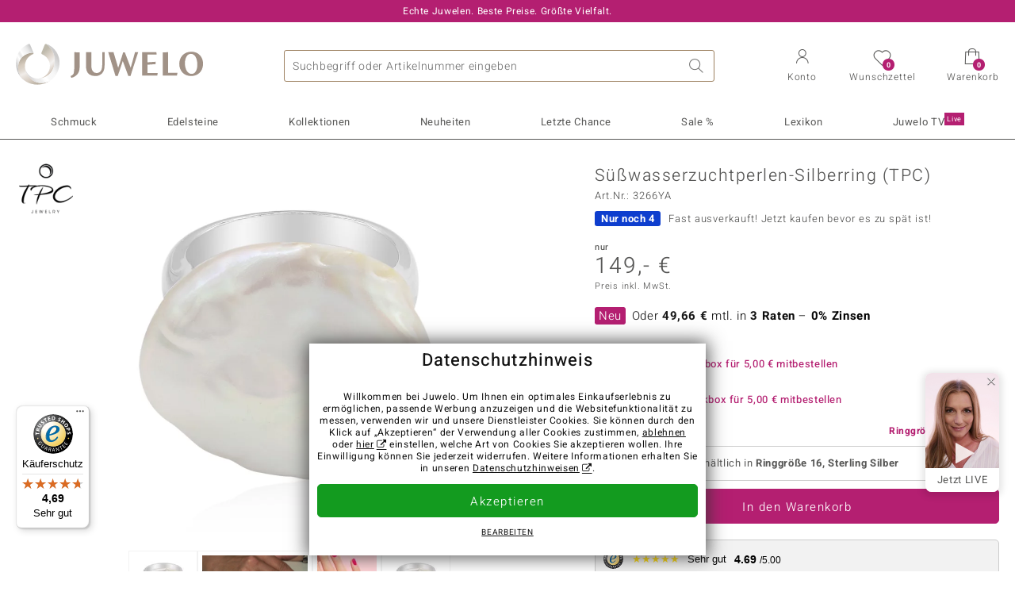

--- FILE ---
content_type: text/html;charset=utf-8
request_url: https://www.juwelo.de/suesswasserzuchtperlen-silberring-tpc-3266ya/
body_size: 44411
content:
        <!DOCTYPE HTML>
        <html lang="de">
            <head>
                        <title>Ausgefallener Chinesischer Süßwasserperlen 925 Silber Ring</title>
                    <meta charset="UTF-8"  />
                        <meta name="viewport" content="width=device-width, initial-scale=1"  />
                        <meta name="format-detection" content="telephone=no"  />
                        <meta name="robots" content="INDEX,FOLLOW"  />
                        <meta property="og:image" content="https://d37fhg2g6hio12.cloudfront.net/asset2/7107139aa6f17a7f/media/products/ya/3266ya/source.jpg"  />
                        <meta name="description" content="Jetzt die besten Angebote entdecken und Traum-Schmuckstück im Juwelo-Onlineshop sichern! ►Echtheitszertifikat ►Kostenlose Retoure"  />
                        <meta property="og:site_name" content="Juwelo"  />
                        <meta property="og:title" content="Ausgefallener Chinesischer Süßwasserperlen 925 Silber Ring"  />
                        <meta property="og:type" content="website"  />
                        <meta property="og:url" content="https://www.juwelo.de/suesswasserzuchtperlen-silberring-tpc-3266ya/"  />
                        <meta property="og:locale" content="de"  />
                        <meta property="og:description" content="Jetzt die besten Angebote entdecken und Traum-Schmuckstück im Juwelo-Onlineshop sichern! ►Echtheitszertifikat ►Kostenlose Retoure"  />
                            <link rel="preconnect" href="https://d37fhg2g6hio12.cloudfront.net" />
                                <link rel="shortcut icon" href="https://d37fhg2g6hio12.cloudfront.net/asset2/1f9194ee34d782eab2d18359301d90c6/img/favicon.png" />
                                <link rel="preload" href="https://d37fhg2g6hio12.cloudfront.net/asset2/127938b5bde4b26f08cb863bc3a4be12/fonts/Heebo/heebo-latin-300-normal.woff2" crossorigin="anonymous" as="font" type="font/woff2" />
                                <link rel="preload" href="https://d37fhg2g6hio12.cloudfront.net/asset2/dc8a07b2507e39892fd9a7fd7b8feb7f/fonts/Heebo/heebo-latin-400-normal.woff2" crossorigin="anonymous" as="font" type="font/woff2" />
                                <link rel="preload" href="https://d37fhg2g6hio12.cloudfront.net/asset2/d3d668ce420aa39a809332cfa20bee62/fonts/Heebo/heebo-latin-500-normal.woff2" crossorigin="anonymous" as="font" type="font/woff2" />
                                <link rel="preload" href="https://d37fhg2g6hio12.cloudfront.net/asset2/82e5cc309a8d624bcb724f49ead56f68/fonts/Heebo/heebo-latin-700-normal.woff2" crossorigin="anonymous" as="font" type="font/woff2" />
                                <link rel="preload" href="https://d37fhg2g6hio12.cloudfront.net/asset2/58560efb628ab67727baa39aaf69a28c/fonts/Icons/icomoon0126.woff" crossorigin="anonymous" as="font" type="font/woff2" />
                                <link rel="dns-prefetch" href="https://www.googletagmanager.com" />
                                <link rel="dns-prefetch" href="https://www.google-analytics.com" />
                                <link rel="dns-prefetch" href="https://connect.facebook.net" />
                                <link rel="dns-prefetch" href="https://sslwidget.criteo.com" />
                                <link rel="stylesheet" href="https://d37fhg2g6hio12.cloudfront.net/asset2/07f801e82b72f9de1e8752970e521704/dist/css/product.css" media="screen" type="text/css" />
                                <link rel="modulepreload" href="https://d37fhg2g6hio12.cloudfront.net/asset2/cb560eb6b798f1ff2693e917d7ab9d6b/dist/js/assets/overflow-y-hidden-jump-fix-7mheKMuM.js" />
                                <link rel="modulepreload" href="https://d37fhg2g6hio12.cloudfront.net/asset2/bed9982b9b1e321c983c1eba24394e76/dist/js/assets/product-media-B3xsHUkG.js" />
                                <link rel="preload" href="https://d37fhg2g6hio12.cloudfront.net/asset2/201d82a66c78e90692022b7904693786/dist/css/frame-lazy.css" as="style" onload="this.onload=null;this.rel='stylesheet'" />
                                <style>
                    .flags .flag.birthday-product { display: none; } .flags .flag.birthday-product { display: none; }                </style>
                                <link rel="alternate" href="https://www.juwelo.it/anello-in-argento-con-perla-di-acqua-dolce-tpc-3266ya/" hreflang="it" />
                                <link rel="alternate" href="https://www.juwelo.nl/zilveren-ring-met-een-zoetwater-kweekparel-tpc-3266ya/" hreflang="nl" />
                                <link rel="alternate" href="https://www.juwelo.fr/bague-en-argent-et-perle-de-culture-deau-douce-tpc-3266ya/" hreflang="fr" />
                                <link rel="alternate" href="https://www.juwelo.es/anillo-en-plata-con-perla-freshwater-tpc-3266ya/" hreflang="es" />
                                <link rel="alternate" href="https://www.juwelo.com/freshwater-pearl-silver-ring-tpc-3266ya/" hreflang="en_GB" />
                                <link rel="canonical" href="https://www.juwelo.de/suesswasserzuchtperlen-silberring-tpc-3266ya/" />
                            <script type="text/javascript" >(window.elumeo=window.elumeo||{}).is_mobile_device=((a) => /(android|bb\d+|meego).+mobile|avantgo|bada\/|blackberry|blazer|compal|elaine|fennec|hiptop|iemobile|ip(hone|od)|iris|kindle|lge |maemo|midp|mmp|mobile.+firefox|netfront|opera m(ob|in)i|palm( os)?|phone|p(ixi|re)\/|plucker|pocket|psp|series(4|6)0|symbian|treo|up\.(browser|link)|vodafone|wap|windows ce|xda|xiino/i.test(a)||/1207|6310|6590|3gso|4thp|50[1-6]i|770s|802s|a wa|abac|ac(er|oo|s\-)|ai(ko|rn)|al(av|ca|co)|amoi|an(ex|ny|yw)|aptu|ar(ch|go)|as(te|us)|attw|au(di|\-m|r |s )|avan|be(ck|ll|nq)|bi(lb|rd)|bl(ac|az)|br(e|v)w|bumb|bw\-(n|u)|c55\/|capi|ccwa|cdm\-|cell|chtm|cldc|cmd\-|co(mp|nd)|craw|da(it|ll|ng)|dbte|dc\-s|devi|dica|dmob|do(c|p)o|ds(12|\-d)|el(49|ai)|em(l2|ul)|er(ic|k0)|esl8|ez([4-7]0|os|wa|ze)|fetc|fly(\-|_)|g1 u|g560|gene|gf\-5|g\-mo|go(\.w|od)|gr(ad|un)|haie|hcit|hd\-(m|p|t)|hei\-|hi(pt|ta)|hp( i|ip)|hs\-c|ht(c(\-| |_|a|g|p|s|t)|tp)|hu(aw|tc)|i\-(20|go|ma)|i230|iac( |\-|\/)|ibro|idea|ig01|ikom|im1k|inno|ipaq|iris|ja(t|v)a|jbro|jemu|jigs|kddi|keji|kgt( |\/)|klon|kpt |kwc\-|kyo(c|k)|le(no|xi)|lg( g|\/(k|l|u)|50|54|\-[a-w])|libw|lynx|m1\-w|m3ga|m50\/|ma(te|ui|xo)|mc(01|21|ca)|m\-cr|me(rc|ri)|mi(o8|oa|ts)|mmef|mo(01|02|bi|de|do|t(\-| |o|v)|zz)|mt(50|p1|v )|mwbp|mywa|n10[0-2]|n20[2-3]|n30(0|2)|n50(0|2|5)|n7(0(0|1)|10)|ne((c|m)\-|on|tf|wf|wg|wt)|nok(6|i)|nzph|o2im|op(ti|wv)|oran|owg1|p800|pan(a|d|t)|pdxg|pg(13|\-([1-8]|c))|phil|pire|pl(ay|uc)|pn\-2|po(ck|rt|se)|prox|psio|pt\-g|qa\-a|qc(07|12|21|32|60|\-[2-7]|i\-)|qtek|r380|r600|raks|rim9|ro(ve|zo)|s55\/|sa(ge|ma|mm|ms|ny|va)|sc(01|h\-|oo|p\-)|sdk\/|se(c(\-|0|1)|47|mc|nd|ri)|sgh\-|shar|sie(\-|m)|sk\-0|sl(45|id)|sm(al|ar|b3|it|t5)|so(ft|ny)|sp(01|h\-|v\-|v )|sy(01|mb)|t2(18|50)|t6(00|10|18)|ta(gt|lk)|tcl\-|tdg\-|tel(i|m)|tim\-|t\-mo|to(pl|sh)|ts(70|m\-|m3|m5)|tx\-9|up(\.b|g1|si)|utst|v400|v750|veri|vi(rg|te)|vk(40|5[0-3]|\-v)|vm40|voda|vulc|vx(52|53|60|61|70|80|81|83|85|98)|w3c(\-| )|webc|whit|wi(g |nc|nw)|wmlb|wonu|x700|yas\-|your|zeto|zte\-/i.test(a.substr(0,4)))(navigator.userAgent||navigator.vendor||window.opera);(window.elumeo=window.elumeo||{}).decode_link=function(a){a.setAttribute('href', decodeURIComponent(atob(a.getAttribute('data-ool'))));a.removeAttribute('onmousedown');a.removeAttribute('ontouchstart');a.removeAttribute('onfocus');a.removeAttribute('data-ool');};window.dataLayer = window.dataLayer || [];function gtag() { dataLayer.push(arguments); }gtag('consent', 'default', {'ad_storage' : 'denied','ad_user_data' : 'denied','ad_personalization' : 'denied','analytics_storage' : 'denied'});window.uetq = window.uetq || [];window.uetq.push('consent', 'default', { 'ad_storage': 'denied' });window._uxa = window._uxa || [];window.ga4 = {products:{}};window.algolia = {queryID:null};window.hj=function(){};!function(f,b,e,v,n,t,s){if(f.fbq)return;n=f.fbq=function(){n.callMethod?n.callMethod.apply(n,arguments):n.queue.push(arguments)};if(!f._fbq)f._fbq=n;n.push=n;n.loaded=!0;n.version='2.0';n.queue=[];}(window, document);window.criteo_q = window.criteo_q || [];!function(){if(window.pintrk){return;}window.pintrk = function () {window.pintrk.queue.push(Array.prototype.slice.call(arguments))};var n = window.pintrk;n.queue = [];n.version = "3.0";}();window._tfa = window._tfa || [];document.addEventListener('alpine:bundle', () => {Alpine.store('session').updateState();Alpine.store('wishlist').setNumberOfItems(0);Alpine.store('wishlist').setProductIdsOnWishlist([]);Alpine.store('cart').setup("\/checkout2\/cart-json",0);Alpine.store('currency').setup([{"rate":1,"name":"Euro","symbol":"\u20ac","code":"EUR","codeLower":"eur","isForeign":false,"shortPrefix":"","shortSuffix":",- \u20ac","longPrefix":"","longSuffix":" \u20ac","commaSeparator":",","thousandSeparator":"."}],"EUR");});</script>
                        <script type="module" src="https://d37fhg2g6hio12.cloudfront.net/asset2/280a68907a6d51f38a86e8b7f9dc26c0/dist/js/assets/product-BtL2sr-8.js" ></script>
                        <script type="module" >import.meta.url;import("_").catch(()=>1);(async function*(){})().next();if(location.protocol!="file:"){window.__vite_is_modern_browser=true}</script>
                        <script type="module" >!function(){if(window.__vite_is_modern_browser)return;console.warn("vite: loading legacy chunks, syntax error above and the same error below should be ignored");var e=document.getElementById("vite-legacy-polyfill"),n=document.createElement("script");n.src=e.src,n.onload=function(){System.import(document.getElementById('vite-legacy-entry').getAttribute('data-src'))},document.body.appendChild(n)}();</script>
                        <script type="text/javascript" >window.tr_load_google_analytics = function() {var gts = document.createElement('script');gts.async = 1;gts.src = 'https://www.googletagmanager.com/gtag/js?id=G-8HVJGQ7FVX';document.getElementsByTagName("head")[0].appendChild(gts);gtag('js', new Date());};gtag('consent', 'update', {'analytics_storage' : 'granted'});gtag('config', "G-8HVJGQ7FVX", {"content_group":"product_view_2"});gtag('set', 'user_properties', {'web_ab_tests':"",'web_buy_now':"disabled",'device_pixel_ratio':(window.devicePixelRatio !== undefined ? window.devicePixelRatio : 1).toFixed(1)});</script>
                        <script type="text/javascript" >window.tr_load_google_ads = function() {gtag('consent', 'update', {'ad_storage' : 'granted','ad_user_data' : 'granted','ad_personalization' : 'granted'});gtag('config', "AW-10868802530", {"anonymize_ip":true});};</script>
                        <script type="text/javascript" >window.tr_load_microsoft_ads = function() {    window.uetq.push('consent', 'default', { 'ad_storage': 'granted' });    (function(w,d,t,r,u){var f,n,i;w[u]=w[u]||[],f=function(){var o={ti:"5214024", enableAutoSpaTracking: true};o.q=w[u],w[u]=new UET(o),w[u].push("pageLoad")},n=d.createElement(t),n.src=r,n.async=1,n.onload=n.onreadystatechange=function(){var s=this.readyState;s&&s!=="loaded"&&s!=="complete"||(f(),n.onload=n.onreadystatechange=null)},i=d.getElementsByTagName(t)[0],i.parentNode.insertBefore(n,i)})(window,document,"script","//bat.bing.com/bat.js","uetq");};</script>
                        <script type="text/javascript" >window.tr_load_content_square = function() {window._uxa.push(['setPath', window.location.pathname+window.location.hash.replace('#','?__')]);window._uxa.push(['setCustomVariable', 1, 'page_type', "product_view_2"]);window._uxa.push(['setCustomVariable', 2, 'logged_in', false]);window._uxa.push(['trackDynamicVariable', {"key":"buy_now","value":"disabled"}]);var mt = document.createElement("script"); mt.type = "text/javascript"; mt.async = true;mt.src = "//t.contentsquare.net/uxa/b00109ca6581f.js";document.getElementsByTagName("head")[0].appendChild(mt);};</script>
                        <script type="text/javascript" >window.tr_load_rtb_house = function() {(function (w,d,dn,t){w[dn]=w[dn]||[];w[dn].push({eventType:'init',value:t,dc:''});var f=d.getElementsByTagName('script')[0],c=d.createElement('script');c.async=true;c.src='https://tags.creativecdn.com/FLSQ8bRZTy9laPlVfOBu.js'; f.parentNode.insertBefore(c,f);})(window,document,'rtbhEvents','FLSQ8bRZTy9laPlVfOBu');};window.rtb_house_uid = "unknown";</script>
                        <script type="text/javascript" >window.tr_load_pinterest = function() {var t = document.createElement("script");t.async = !0;t.src = "https://s.pinimg.com/ct/core.js";var r = document.getElementsByTagName("script")[0];r.parentNode.insertBefore(t, r)};pintrk('load', "2613717652655");pintrk('page');</script>
                        <script type="text/javascript" >window.tr_load_solute = function() {try {if (location.href.indexOf('soluteclid') < 0) return;localStorage.setItem('soluteclid', (new Date()).getTime()+' '+location.href);var url = 'https://cmodul.solutenetwork.com/landing';url += '?url=' + encodeURIComponent(location.href);var req = new XMLHttpRequest();req.open('GET', url);req.send();} catch {}};</script>
                        <script type="text/javascript" >window.tr_load_criteo = function() {var script = document.createElement('script');script.src = '//static.criteo.net/js/ld/ld.js';script.async = 'true';document.head.appendChild(script);};window.criteo_q.push({ event: "setAccount", account: "5477"},{ event: "setSiteType", type: window.elumeo.is_mobile_device ? "m" : "d"});</script>
                        <script type="text/javascript" >window.tr_load_taboola = function() {!function (t, f, a, x) {if(!document.getElementById(x)) {t.async = 1;t.src = a;t.id=x;f.parentNode.insertBefore(t, f);}}(document.createElement('script'),document.getElementsByTagName('script')[0],'//cdn.taboola.com/libtrc/unip/1378024/tfa.js','tb_tfa_script');};window._tfa.push({"notify":"event","name":"page_view","id":"1378024"});</script>
                        <script type="text/javascript" >
window.ga4.products = {
"3266YA":{"item_id":"3266YA","item_name":"Süßwasserzuchtperlen-Silberring (TPC)","affiliation":"DE","currency":"EUR","price":149,"item_brand":"tpc","item_category":"ringe","item_category2":"SS","item_category3":"16","item_category4":"R, 3"}
,"7971OK":{"item_id":"7971OK","item_name":"Süßwasserzuchtperlen-Silberring (TPC)","affiliation":"DE","currency":"EUR","price":99,"item_brand":"tpc","item_category":"ringe","item_category2":"YS","item_category3":"16","item_category4":"S, R, 3, L","item_category5":199}
,"7381WJ":{"item_id":"7381WJ","item_name":"Goldene Kabira-Südseeperlen-Silberring (Annette)","affiliation":"DE","currency":"EUR","price":499,"item_brand":"annette","item_category":"ringe","item_category2":"YS","item_category3":"16, 17, 18","item_category4":"V, R, 3"}
,"9425PP":{"item_id":"9425PP","item_name":"Weiße Süßwasserzuchtperlen-Silberring (Michelle Albala)","affiliation":"DE","currency":"EUR","price":99,"item_brand":"michelle_albala","item_category":"ringe","item_category2":"SS","item_category3":"16, 17","item_category4":"V, R, 3"}
,"4978KO":{"item_id":"4978KO","item_name":"Süßwasserzuchtperlen-Silberring","affiliation":"DE","currency":"EUR","price":69,"item_brand":"trends_classics","item_category":"ringe","item_category2":"YS","item_category3":"16, 18, 21","item_category4":"S, V, R, 3","item_category5":79}
,"7403RL":{"item_id":"7403RL","item_name":"Silberfarbene Süßwasserzuchtperlen-Silberring (TPC)","affiliation":"DE","currency":"EUR","price":79,"item_brand":"tpc","item_category":"ringe","item_category2":"SS","item_category3":"17","item_category4":"R, 3"}
,"5668CT":{"item_id":"5668CT","item_name":"Weiße Süßwasserzuchtperlen-Silberring","affiliation":"DE","currency":"EUR","price":69,"item_brand":"trends_classics","item_category":"ringe","item_category2":"SS","item_category3":"16","item_category4":"S, R, 3, L","item_category5":79}
,"5409NQ":{"item_id":"5409NQ","item_name":"Tahitiperlen-Goldring (M de Luca)","affiliation":"DE","currency":"EUR","price":479,"item_brand":"m_de_luca","item_category":"ringe","item_category2":"WG","item_category3":"22","item_category4":"S, L","item_category5":699}
,"8518PC":{"item_id":"8518PC","item_name":"Silberfarbene Süßwasserzuchtperlen-Silberring (TPC)","affiliation":"DE","currency":"EUR","price":79,"item_brand":"tpc","item_category":"ringe","item_category2":"SS","item_category3":"16, 17, 18, 21","item_category4":"V, R, 3"}
,"8860JV":{"item_id":"8860JV","item_name":"Purpurfarbene Ming-Perlen-Silberring (TPC)","affiliation":"DE","currency":"EUR","price":149,"item_brand":"tpc","item_category":"ringe","item_category2":"SS","item_category3":"21","item_category4":"R, 3, L"}
,"2851KW":{"item_id":"2851KW","item_name":"Weiße Süßwasserzuchtperlen-Silberring","affiliation":"DE","currency":"EUR","price":49,"item_brand":"juwelo","item_category":"ringe","item_category2":"SS","item_category3":"16, 17, 21","item_category4":"V, R, 3"}
,"6605WB":{"item_id":"6605WB","item_name":"Süßwasserzuchtperlen-Silberring (TPC)","affiliation":"DE","currency":"EUR","price":69,"item_brand":"tpc","item_category":"ringe","item_category2":"SS","item_category3":"16","item_category4":"S, R, 3","item_category5":79}
,"8602TL":{"item_id":"8602TL","item_name":"Glitzer-Achat-Silberring","affiliation":"DE","currency":"EUR","price":69,"item_brand":"mega","item_category":"ringe","item_category2":"SS","item_category3":"17","item_category4":"3, L"}
,"6991MG":{"item_id":"6991MG","item_name":"Mabe-Perlen-Silberanhänger (Bali Barong)","affiliation":"DE","currency":"EUR","price":99,"item_brand":"bali_barong","item_category":"anhaenger","item_category2":"PS","item_category4":"R"}
,"3069RU":{"item_id":"3069RU","item_name":"Mabe-Perlen-Silberanhänger (Bali Barong)","affiliation":"DE","currency":"EUR","price":79,"item_brand":"bali_barong","item_category":"anhaenger","item_category2":"YS","item_category4":"S, R","item_category5":99}
,"3051DJ":{"item_id":"3051DJ","item_name":"Versteinertes Palmenholz-Silberanhänger (Bali Barong)","affiliation":"DE","currency":"EUR","price":99,"item_brand":"bali_barong","item_category":"anhaenger","item_category2":"PS","item_category4":"R"}
,"4633KH":{"item_id":"4633KH","item_name":"Mabe-Perlen-Silberanhänger (Bali Barong)","affiliation":"DE","currency":"EUR","price":79,"item_brand":"bali_barong","item_category":"anhaenger","item_category2":"SS","item_category4":"S, R","item_category5":99}
,"3047ML":{"item_id":"3047ML","item_name":"Weiße Süßwasserzuchtperlen-Silberanhänger (TPC)","affiliation":"DE","currency":"EUR","price":69,"item_brand":"tpc","item_category":"anhaenger","item_category2":"YS","item_category4":"R, 3"}
,"8786UR":{"item_id":"8786UR","item_name":"Süßwasserzuchtperlen-Silberring (Annette classic)","affiliation":"DE","currency":"EUR","price":149,"item_brand":"annette_classic","item_category":"ringe","item_category2":"SS","item_category3":"19","item_category4":"R, 3, L"}
,"8961LZ":{"item_id":"8961LZ","item_name":"Mabe-Perlen-Silberanhänger (Bali Barong)","affiliation":"DE","currency":"EUR","price":99,"item_brand":"bali_barong","item_category":"anhaenger","item_category2":"YS","item_category4":"R"}
,"9944UT":{"item_id":"9944UT","item_name":"Glitzer-Achat-Silberring","affiliation":"DE","currency":"EUR","price":69,"item_brand":"mega","item_category":"ringe","item_category2":"SS","item_category3":"17","item_category4":"S, R, 3","item_category5":99}
,"1496HH":{"item_id":"1496HH","item_name":"Java-Moosachat-Silberanhänger","affiliation":"DE","currency":"EUR","price":49,"item_brand":"vitale_minerale","item_category":"anhaenger","item_category2":"PS","item_category4":"S, R, L","item_category5":79}
,"7536MM":{"item_id":"7536MM","item_name":"Tahitiperlen-Silberring (TPC)","affiliation":"DE","currency":"EUR","price":199,"item_brand":"tpc","item_category":"ringe","item_category2":"YS","item_category3":"16","item_category4":"R, 3"}
,"9000RF":{"item_id":"9000RF","item_name":"Dinosaurier-Quarz-Silberanhänger","affiliation":"DE","currency":"EUR","price":49,"item_brand":"juwelo","item_category":"anhaenger","item_category2":"SS","item_category4":"3"}
,"4284BY":{"item_id":"4284BY","item_name":"Mabe-Perlen-Silberanhänger (Bali Barong)","affiliation":"DE","currency":"EUR","price":79,"item_brand":"bali_barong","item_category":"anhaenger","item_category2":"PS","item_category4":"S, R","item_category5":99}
};
</script>
                        <script type="application/ld+json" >[{"@context":"https:\/\/schema.org\/","@type":"OnlineStore","name":"Juwelo","url":"https:\/\/www.juwelo.de","logo":"https:\/\/d37fhg2g6hio12.cloudfront.net\/asset2\/16b1a456c7bd318335b984a5c832f85e\/img\/logo-juwelo.svg","hasMerchantReturnPolicy":{"@type":"MerchantReturnPolicy","applicableCountry":["DE","NL","FR","MC","ES","AT","BE","BG","CH","DK","EE","FI","GR","HR","IE","IT","LV","LT","LU","PL","PT","RO","SE","SK","SI","CZ","HU","CY"],"returnPolicyCountry":"DE","returnPolicyCategory":"https:\/\/schema.org\/MerchantReturnFiniteReturnWindow","merchantReturnDays":14,"returnFees":"https:\/\/schema.org\/FreeReturn","returnMethod":"https:\/\/schema.org\/ReturnByMail","refundType":[["https:\/\/schema.org\/FullRefund","https:\/\/schema.org\/StoreCreditRefund"]]},"vatId":"DE202087413","sameAs":["https:\/\/www.facebook.com\/juwelo.de\/","https:\/\/www.youtube.com\/user\/juwelo","https:\/\/www.instagram.com\/juwelo.de\/"],"contactPoint":[{"@type":"ContactPoint","telephone":"+49-800-227-44-13","contactOption":"TollFree","contactType":"customer service","email":"kundenservice@juwelo.de","areaServed":["DE"]},{"@type":"ContactPoint","telephone":"+34-910-757-329","contactOption":"TollFree","contactType":"customer service","email":"kundenservice@juwelo.de","areaServed":["ES"]},{"@type":"ContactPoint","telephone":"+33-176-541036","contactOption":"TollFree","contactType":"customer service","email":"kundenservice@juwelo.de","areaServed":["FR"]},{"@type":"ContactPoint","telephone":"+39-06-89970061","contactOption":"TollFree","contactType":"customer service","email":"kundenservice@juwelo.de","areaServed":["IT"]},{"@type":"ContactPoint","telephone":"+31-02-04990158","contactOption":"TollFree","contactType":"customer service","email":"kundenservice@juwelo.de","areaServed":["NL"]},{"@type":"ContactPoint","telephone":"+800-410-40000","contactOption":"TollFree","contactType":"customer service","email":"kundenservice@juwelo.de","areaServed":["SE","SK","PT","MC","LU","GR","DK","CZ"]},{"@type":"ContactPoint","telephone":"+32-03-2884917","contactOption":"TollFree","contactType":"customer service","email":"kundenservice@juwelo.de","areaServed":["BE"]},{"@type":"ContactPoint","telephone":"+43-800-2020260","contactOption":"TollFree","contactType":"customer service","email":"kundenservice@juwelo.de","areaServed":["AT"]},{"@type":"ContactPoint","telephone":"+41-800-2020260","contactOption":"TollFree","contactType":"customer service","email":"kundenservice@juwelo.de","areaServed":["CH"]}]},{"@context":"https:\/\/schema.org\/","@type":"OfferShippingDetails","@id":"#shipping_DE","deliveryTime":{"@type":"ShippingDeliveryTime","handlingTime":{"@type":"QuantitativeValue","minValue":0,"maxValue":1,"unitCode":"DAY"},"transitTime":{"@type":"QuantitativeValue","minValue":1,"maxValue":3,"unitCode":"DAY"}},"shippingDestination":{"@type":"DefinedRegion","addressCountry":"DE"},"shippingRate":{"@type":"MonetaryAmount","value":0,"currency":"EUR"}},{"@context":"https:\/\/schema.org\/","@type":"OfferShippingDetails","@id":"#shipping_NL","deliveryTime":{"@type":"ShippingDeliveryTime","handlingTime":{"@type":"QuantitativeValue","minValue":0,"maxValue":1,"unitCode":"DAY"},"transitTime":{"@type":"QuantitativeValue","minValue":3,"maxValue":7,"unitCode":"DAY"}},"shippingDestination":{"@type":"DefinedRegion","addressCountry":"NL"},"shippingRate":{"@type":"MonetaryAmount","value":0,"currency":"EUR"}},{"@context":"https:\/\/schema.org\/","@type":"OfferShippingDetails","@id":"#shipping_FR","deliveryTime":{"@type":"ShippingDeliveryTime","handlingTime":{"@type":"QuantitativeValue","minValue":0,"maxValue":1,"unitCode":"DAY"},"transitTime":{"@type":"QuantitativeValue","minValue":4,"maxValue":6,"unitCode":"DAY"}},"shippingDestination":{"@type":"DefinedRegion","addressCountry":"FR"},"shippingRate":{"@type":"MonetaryAmount","value":0,"currency":"EUR"}},{"@context":"https:\/\/schema.org\/","@type":"OfferShippingDetails","@id":"#shipping_MC","deliveryTime":{"@type":"ShippingDeliveryTime","handlingTime":{"@type":"QuantitativeValue","minValue":0,"maxValue":1,"unitCode":"DAY"},"transitTime":{"@type":"QuantitativeValue","minValue":3,"maxValue":4,"unitCode":"DAY"}},"shippingDestination":{"@type":"DefinedRegion","addressCountry":"MC"},"shippingRate":{"@type":"MonetaryAmount","value":0,"currency":"EUR"}},{"@context":"https:\/\/schema.org\/","@type":"OfferShippingDetails","@id":"#shipping_ES","deliveryTime":{"@type":"ShippingDeliveryTime","handlingTime":{"@type":"QuantitativeValue","minValue":0,"maxValue":1,"unitCode":"DAY"},"transitTime":{"@type":"QuantitativeValue","minValue":7,"maxValue":7,"unitCode":"DAY"}},"shippingDestination":{"@type":"DefinedRegion","addressCountry":"ES"},"shippingRate":{"@type":"MonetaryAmount","value":0,"currency":"EUR"}},{"@context":"https:\/\/schema.org\/","@type":"OfferShippingDetails","@id":"#shipping_AT","deliveryTime":{"@type":"ShippingDeliveryTime","handlingTime":{"@type":"QuantitativeValue","minValue":0,"maxValue":1,"unitCode":"DAY"},"transitTime":{"@type":"QuantitativeValue","minValue":2,"maxValue":2,"unitCode":"DAY"}},"shippingDestination":{"@type":"DefinedRegion","addressCountry":"AT"},"shippingRate":{"@type":"MonetaryAmount","value":0,"currency":"EUR"}},{"@context":"https:\/\/schema.org\/","@type":"OfferShippingDetails","@id":"#shipping_BE","deliveryTime":{"@type":"ShippingDeliveryTime","handlingTime":{"@type":"QuantitativeValue","minValue":0,"maxValue":1,"unitCode":"DAY"},"transitTime":{"@type":"QuantitativeValue","minValue":2,"maxValue":2,"unitCode":"DAY"}},"shippingDestination":{"@type":"DefinedRegion","addressCountry":"BE"},"shippingRate":{"@type":"MonetaryAmount","value":0,"currency":"EUR"}},{"@context":"https:\/\/schema.org\/","@type":"OfferShippingDetails","@id":"#shipping_BG","deliveryTime":{"@type":"ShippingDeliveryTime","handlingTime":{"@type":"QuantitativeValue","minValue":0,"maxValue":1,"unitCode":"DAY"},"transitTime":{"@type":"QuantitativeValue","minValue":4,"maxValue":5,"unitCode":"DAY"}},"shippingDestination":{"@type":"DefinedRegion","addressCountry":"BG"},"shippingRate":{"@type":"MonetaryAmount","value":0,"currency":"EUR"}},{"@context":"https:\/\/schema.org\/","@type":"OfferShippingDetails","@id":"#shipping_CH","deliveryTime":{"@type":"ShippingDeliveryTime","handlingTime":{"@type":"QuantitativeValue","minValue":0,"maxValue":1,"unitCode":"DAY"},"transitTime":{"@type":"QuantitativeValue","minValue":2,"maxValue":2,"unitCode":"DAY"}},"shippingDestination":{"@type":"DefinedRegion","addressCountry":"CH"},"shippingRate":{"@type":"MonetaryAmount","value":0,"currency":"EUR"}},{"@context":"https:\/\/schema.org\/","@type":"OfferShippingDetails","@id":"#shipping_DK","deliveryTime":{"@type":"ShippingDeliveryTime","handlingTime":{"@type":"QuantitativeValue","minValue":0,"maxValue":1,"unitCode":"DAY"},"transitTime":{"@type":"QuantitativeValue","minValue":2,"maxValue":3,"unitCode":"DAY"}},"shippingDestination":{"@type":"DefinedRegion","addressCountry":"DK"},"shippingRate":{"@type":"MonetaryAmount","value":0,"currency":"EUR"}},{"@context":"https:\/\/schema.org\/","@type":"OfferShippingDetails","@id":"#shipping_EE","deliveryTime":{"@type":"ShippingDeliveryTime","handlingTime":{"@type":"QuantitativeValue","minValue":0,"maxValue":1,"unitCode":"DAY"},"transitTime":{"@type":"QuantitativeValue","minValue":3,"maxValue":4,"unitCode":"DAY"}},"shippingDestination":{"@type":"DefinedRegion","addressCountry":"EE"},"shippingRate":{"@type":"MonetaryAmount","value":0,"currency":"EUR"}},{"@context":"https:\/\/schema.org\/","@type":"OfferShippingDetails","@id":"#shipping_FI","deliveryTime":{"@type":"ShippingDeliveryTime","handlingTime":{"@type":"QuantitativeValue","minValue":0,"maxValue":1,"unitCode":"DAY"},"transitTime":{"@type":"QuantitativeValue","minValue":4,"maxValue":4,"unitCode":"DAY"}},"shippingDestination":{"@type":"DefinedRegion","addressCountry":"FI"},"shippingRate":{"@type":"MonetaryAmount","value":0,"currency":"EUR"}},{"@context":"https:\/\/schema.org\/","@type":"OfferShippingDetails","@id":"#shipping_GR","deliveryTime":{"@type":"ShippingDeliveryTime","handlingTime":{"@type":"QuantitativeValue","minValue":0,"maxValue":1,"unitCode":"DAY"},"transitTime":{"@type":"QuantitativeValue","minValue":6,"maxValue":8,"unitCode":"DAY"}},"shippingDestination":{"@type":"DefinedRegion","addressCountry":"GR"},"shippingRate":{"@type":"MonetaryAmount","value":0,"currency":"EUR"}},{"@context":"https:\/\/schema.org\/","@type":"OfferShippingDetails","@id":"#shipping_HR","deliveryTime":{"@type":"ShippingDeliveryTime","handlingTime":{"@type":"QuantitativeValue","minValue":0,"maxValue":1,"unitCode":"DAY"},"transitTime":{"@type":"QuantitativeValue","minValue":2,"maxValue":3,"unitCode":"DAY"}},"shippingDestination":{"@type":"DefinedRegion","addressCountry":"HR"},"shippingRate":{"@type":"MonetaryAmount","value":0,"currency":"EUR"}},{"@context":"https:\/\/schema.org\/","@type":"OfferShippingDetails","@id":"#shipping_IE","deliveryTime":{"@type":"ShippingDeliveryTime","handlingTime":{"@type":"QuantitativeValue","minValue":0,"maxValue":1,"unitCode":"DAY"},"transitTime":{"@type":"QuantitativeValue","minValue":3,"maxValue":4,"unitCode":"DAY"}},"shippingDestination":{"@type":"DefinedRegion","addressCountry":"IE"},"shippingRate":{"@type":"MonetaryAmount","value":0,"currency":"EUR"}},{"@context":"https:\/\/schema.org\/","@type":"OfferShippingDetails","@id":"#shipping_IT","deliveryTime":{"@type":"ShippingDeliveryTime","handlingTime":{"@type":"QuantitativeValue","minValue":0,"maxValue":1,"unitCode":"DAY"},"transitTime":{"@type":"QuantitativeValue","minValue":5,"maxValue":7,"unitCode":"DAY"}},"shippingDestination":{"@type":"DefinedRegion","addressCountry":"IT"},"shippingRate":{"@type":"MonetaryAmount","value":0,"currency":"EUR"}},{"@context":"https:\/\/schema.org\/","@type":"OfferShippingDetails","@id":"#shipping_LV","deliveryTime":{"@type":"ShippingDeliveryTime","handlingTime":{"@type":"QuantitativeValue","minValue":0,"maxValue":1,"unitCode":"DAY"},"transitTime":{"@type":"QuantitativeValue","minValue":3,"maxValue":4,"unitCode":"DAY"}},"shippingDestination":{"@type":"DefinedRegion","addressCountry":"LV"},"shippingRate":{"@type":"MonetaryAmount","value":0,"currency":"EUR"}},{"@context":"https:\/\/schema.org\/","@type":"OfferShippingDetails","@id":"#shipping_LT","deliveryTime":{"@type":"ShippingDeliveryTime","handlingTime":{"@type":"QuantitativeValue","minValue":0,"maxValue":1,"unitCode":"DAY"},"transitTime":{"@type":"QuantitativeValue","minValue":3,"maxValue":4,"unitCode":"DAY"}},"shippingDestination":{"@type":"DefinedRegion","addressCountry":"LT"},"shippingRate":{"@type":"MonetaryAmount","value":0,"currency":"EUR"}},{"@context":"https:\/\/schema.org\/","@type":"OfferShippingDetails","@id":"#shipping_LU","deliveryTime":{"@type":"ShippingDeliveryTime","handlingTime":{"@type":"QuantitativeValue","minValue":0,"maxValue":1,"unitCode":"DAY"},"transitTime":{"@type":"QuantitativeValue","minValue":2,"maxValue":3,"unitCode":"DAY"}},"shippingDestination":{"@type":"DefinedRegion","addressCountry":"LU"},"shippingRate":{"@type":"MonetaryAmount","value":0,"currency":"EUR"}},{"@context":"https:\/\/schema.org\/","@type":"OfferShippingDetails","@id":"#shipping_PL","deliveryTime":{"@type":"ShippingDeliveryTime","handlingTime":{"@type":"QuantitativeValue","minValue":0,"maxValue":1,"unitCode":"DAY"},"transitTime":{"@type":"QuantitativeValue","minValue":2,"maxValue":3,"unitCode":"DAY"}},"shippingDestination":{"@type":"DefinedRegion","addressCountry":"PL"},"shippingRate":{"@type":"MonetaryAmount","value":0,"currency":"EUR"}},{"@context":"https:\/\/schema.org\/","@type":"OfferShippingDetails","@id":"#shipping_PT","deliveryTime":{"@type":"ShippingDeliveryTime","handlingTime":{"@type":"QuantitativeValue","minValue":0,"maxValue":1,"unitCode":"DAY"},"transitTime":{"@type":"QuantitativeValue","minValue":4,"maxValue":5,"unitCode":"DAY"}},"shippingDestination":{"@type":"DefinedRegion","addressCountry":"PT"},"shippingRate":{"@type":"MonetaryAmount","value":0,"currency":"EUR"}},{"@context":"https:\/\/schema.org\/","@type":"OfferShippingDetails","@id":"#shipping_RO","deliveryTime":{"@type":"ShippingDeliveryTime","handlingTime":{"@type":"QuantitativeValue","minValue":0,"maxValue":1,"unitCode":"DAY"},"transitTime":{"@type":"QuantitativeValue","minValue":3,"maxValue":4,"unitCode":"DAY"}},"shippingDestination":{"@type":"DefinedRegion","addressCountry":"RO"},"shippingRate":{"@type":"MonetaryAmount","value":0,"currency":"EUR"}},{"@context":"https:\/\/schema.org\/","@type":"OfferShippingDetails","@id":"#shipping_SE","deliveryTime":{"@type":"ShippingDeliveryTime","handlingTime":{"@type":"QuantitativeValue","minValue":0,"maxValue":1,"unitCode":"DAY"},"transitTime":{"@type":"QuantitativeValue","minValue":3,"maxValue":3,"unitCode":"DAY"}},"shippingDestination":{"@type":"DefinedRegion","addressCountry":"SE"},"shippingRate":{"@type":"MonetaryAmount","value":0,"currency":"EUR"}},{"@context":"https:\/\/schema.org\/","@type":"OfferShippingDetails","@id":"#shipping_SK","deliveryTime":{"@type":"ShippingDeliveryTime","handlingTime":{"@type":"QuantitativeValue","minValue":0,"maxValue":1,"unitCode":"DAY"},"transitTime":{"@type":"QuantitativeValue","minValue":3,"maxValue":3,"unitCode":"DAY"}},"shippingDestination":{"@type":"DefinedRegion","addressCountry":"SK"},"shippingRate":{"@type":"MonetaryAmount","value":0,"currency":"EUR"}},{"@context":"https:\/\/schema.org\/","@type":"OfferShippingDetails","@id":"#shipping_SI","deliveryTime":{"@type":"ShippingDeliveryTime","handlingTime":{"@type":"QuantitativeValue","minValue":0,"maxValue":1,"unitCode":"DAY"},"transitTime":{"@type":"QuantitativeValue","minValue":3,"maxValue":3,"unitCode":"DAY"}},"shippingDestination":{"@type":"DefinedRegion","addressCountry":"SI"},"shippingRate":{"@type":"MonetaryAmount","value":0,"currency":"EUR"}},{"@context":"https:\/\/schema.org\/","@type":"OfferShippingDetails","@id":"#shipping_CZ","deliveryTime":{"@type":"ShippingDeliveryTime","handlingTime":{"@type":"QuantitativeValue","minValue":0,"maxValue":1,"unitCode":"DAY"},"transitTime":{"@type":"QuantitativeValue","minValue":2,"maxValue":3,"unitCode":"DAY"}},"shippingDestination":{"@type":"DefinedRegion","addressCountry":"CZ"},"shippingRate":{"@type":"MonetaryAmount","value":0,"currency":"EUR"}},{"@context":"https:\/\/schema.org\/","@type":"OfferShippingDetails","@id":"#shipping_HU","deliveryTime":{"@type":"ShippingDeliveryTime","handlingTime":{"@type":"QuantitativeValue","minValue":0,"maxValue":1,"unitCode":"DAY"},"transitTime":{"@type":"QuantitativeValue","minValue":3,"maxValue":3,"unitCode":"DAY"}},"shippingDestination":{"@type":"DefinedRegion","addressCountry":"HU"},"shippingRate":{"@type":"MonetaryAmount","value":0,"currency":"EUR"}},{"@context":"https:\/\/schema.org\/","@type":"OfferShippingDetails","@id":"#shipping_CY","deliveryTime":{"@type":"ShippingDeliveryTime","handlingTime":{"@type":"QuantitativeValue","minValue":0,"maxValue":1,"unitCode":"DAY"},"transitTime":{"@type":"QuantitativeValue","minValue":9,"maxValue":11,"unitCode":"DAY"}},"shippingDestination":{"@type":"DefinedRegion","addressCountry":"CY"},"shippingRate":{"@type":"MonetaryAmount","value":0,"currency":"EUR"}},{"@context":"https:\/\/schema.org\/","@type":"VideoObject","name":"S\u00fc\u00dfwasserzuchtperlen-Silberring (TPC) Video","thumbnailUrl":"https:\/\/sdn-global-prog-cache.3qsdn.com\/14919\/files\/24\/06\/11\/10140499\/e6336246-74f2-48de-98a0-a493e56f86ce.jpg","contentUrl":"https:\/\/sdn-global-prog-cache.3qsdn.com\/stream\/14919\/files\/24\/06\/11\/10140499\/2-fwtzc9J6XBCpmNKQrbnH.mp4","uploadDate":"2023-05-28T03:59:07+00:00","description":"Entdecken Sie den verf\u00fchrerischen Charme unseres Fancy Chinese Freshwater Pearl Ring. Dieses makellose St\u00fcck verf\u00fcgt \u00fcber eine einzigartige, \u00fcbergro\u00dfe 21x18 mm gro\u00dfe Perle, die exquisit in poliertem 925er Sterlingsilber mit einem Gewicht von ca. 4,53 g gefasst ist. Sein modernes Design macht ihn zu einem idealen Accessoire sowohl f\u00fcr legere als auch formelle Ensembles und verleiht jedem Outfit einen Hauch von raffinierter Eleganz. Egal, ob Sie an einem Gesch\u00e4ftstreffen teilnehmen oder einen Abend in der Stadt verbringen, dieses Schmuckst\u00fcck wird mit Sicherheit alle Blicke auf sich ziehen und Komplimente hervorrufen."},{"@context":"https:\/\/schema.org\/","@type":"Product","name":"S\u00fc\u00dfwasserzuchtperlen-Silberring (TPC)","image":["https:\/\/d37fhg2g6hio12.cloudfront.net\/asset2\/7107139aa6f17a7f\/media\/products\/ya\/3266ya\/source.jpg","https:\/\/d37fhg2g6hio12.cloudfront.net\/asset2\/26cf631a5ac303e4\/media\/products\/ya\/3266ya\/source-77f8022e-gbd-0.jpg"],"description":"Entdecken Sie den verf\u00fchrerischen Charme unseres Fancy Chinese Freshwater Pearl Ring. Dieses makellose St\u00fcck verf\u00fcgt \u00fcber eine einzigartige, \u00fcbergro\u00dfe 21x18 mm gro\u00dfe Perle, die exquisit in poliertem 925er Sterlingsilber mit einem Gewicht von ca. 4,53 g gefasst ist. Sein modernes Design macht ihn zu einem idealen Accessoire sowohl f\u00fcr legere als auch formelle Ensembles und verleiht jedem Outfit einen Hauch von raffinierter Eleganz. Egal, ob Sie an einem Gesch\u00e4ftstreffen teilnehmen oder einen Abend in der Stadt verbringen, dieses Schmuckst\u00fcck wird mit Sicherheit alle Blicke auf sich ziehen und Komplimente hervorrufen.","sku":"3266YA","brand":{"@type":"Brand","name":"The Pearl Collection"},"offers":{"@type":"Offer","price":149,"priceCurrency":"EUR","availability":"https:\/\/schema.org\/InStock","itemCondition":"https:\/\/schema.org\/NewCondition","shippingDetails":[{"@id":"#shipping_DE"},{"@id":"#shipping_NL"},{"@id":"#shipping_FR"},{"@id":"#shipping_MC"},{"@id":"#shipping_ES"},{"@id":"#shipping_AT"},{"@id":"#shipping_BE"},{"@id":"#shipping_BG"},{"@id":"#shipping_CH"},{"@id":"#shipping_DK"},{"@id":"#shipping_EE"},{"@id":"#shipping_FI"},{"@id":"#shipping_GR"},{"@id":"#shipping_HR"},{"@id":"#shipping_IE"},{"@id":"#shipping_IT"},{"@id":"#shipping_LV"},{"@id":"#shipping_LT"},{"@id":"#shipping_LU"},{"@id":"#shipping_PL"},{"@id":"#shipping_PT"},{"@id":"#shipping_RO"},{"@id":"#shipping_SE"},{"@id":"#shipping_SK"},{"@id":"#shipping_SI"},{"@id":"#shipping_CZ"},{"@id":"#shipping_HU"},{"@id":"#shipping_CY"}],"url":"https:\/\/www.juwelo.de\/suesswasserzuchtperlen-silberring-tpc-3266ya\/"},"size":"Ringgr\u00f6\u00dfe 16","color":"Sterling Silber"}]</script>
                        </head>
            <body class="de" 
x-data="{ scrollLock: false, atTop: true }"
:class="atTop || &#039;scrolled&#039;"
@modal-open.window="scrollLock=true"
@modal-closed.window="scrollLock=false"
@scroll.window="atTop = (window.pageYOffset &gt; 20 ? false : true)"
data-delivery-country="de"
:data-currency="$store.currency.selectedCurrency.codeLower">
                        <header
            x-data="header"
            :data-layer="activeLayer"
            @search-suggest-show="openSearch()"
            @search-suggest-hide="close()"
            @menu-close="close()"
            @click.outside="close()"
            id="top"
        >
                        <p class="c-usp">
                <span>Echte Juwelen. Beste Preise. Größte Vielfalt.</span>
                <span>Ihr Experte für zertifizierten Edelsteinschmuck</span>
                <span>Versandkostenfrei im Onlineshop ab 99€!</span>
                <span>Kostenlose Hotline <strong><a href="tel:08002274413">0800 227 44 13</a></strong> <a class="icon-email" href="/kontakt/" title="Kontakt"></a></span>
                <span>Versandkostenfreie Erstbestellung</span>
            </p>
            <section class="main" x-data="searchSuggest(&quot;&quot;)">
                <h1 class="logo">
                    <a href="/">
                        <img src="https://d37fhg2g6hio12.cloudfront.net/asset2/16b1a456c7bd318335b984a5c832f85e/img/logo-juwelo.svg"
                             alt="Juwelo"
                        >
                    </a>
                </h1>
                
                <form class="c-search" 
                      action="/search/init"
                      method="post"
                      aria-labelledby="search-submit-button"
                >
                    <label for="header-search-input">Suche</label>
                    <input type="search"
                           name="query"
                           id="header-search-input"
                           placeholder="Suchbegriff oder Artikelnummer eingeben"
                           x-model="query"
                           @focus="focus()"
                           data-cs-capture
                    >
                    <span class="clear-search" @click="clearSearch()"></span>
                    <button type="submit" title="Suche" id="search-submit-button">
                        Suche                    </button>
                </form>
                
                <div class="c-suggests" 
                     x-show="showSuggest"
                     x-ref="suggestResultTemplate"
                ><div></div></div>

                <span role="button" class="menu" @click="openMenu()">
                    <span class="lines lines-1"></span>
                    <span class="lines lines-2"></span>
                    <span class="text">Menü</span>
                </span>
                <span role="button" class="account" @click="openAccount()">
                    <span class="icon"></span>
                                        <span class="text">Konto</span>
                </span>
                <a role="button" class="wishlist"
                                            @click.prevent="openWishList()"
                        href="#"
                                        >
                    <span class="icon"></span>
                    <span class="bubble wishlist-items-amount" x-text="$store.wishlist.numberOfItems">0</span>
                    <span class="text">Wunschzettel</span>
                </a>
                <a role="button" class="cart" href="javascript:void(0)" data-ool="JTJGY2hlY2tvdXQlMkZjYXJ0JTJG" onmousedown="elumeo.decode_link(this)" ontouchstart="elumeo.decode_link(this)" onfocus="elumeo.decode_link(this)">
                    <span class="icon"></span>
                    <span class="bubble cart-items-amount"
                          x-text="$store.cart.state.numberOfItems"
                    >0</span>
                    <span class="text">Warenkorb</span>
                </a>
                        <form class="c-header-login"
              action="/customer/account/loginPost/"
              method="post"
              x-data="{ 'email' : '', 'password' : '', 'isSubmit' : false }"
              @submit="isSubmit = true; if(email === '' || password === '') { $event.preventDefault(); }"
        >
            <span class="close" @click="close()">x</span>
            <input type="hidden" value="" name="form_key">
            <input type="hidden" value="1" name="is_mini_login">
            <input type="hidden" value="1" name="login[auto]">
            <p x-show="showWishlistRequiresLoginNote">Bitte melden Sie sich an oder registrieren Sie sich, um Artikel auf Ihrem Wunschzettel zu speichern.</p>
            <h3>Konto</h3>
            <div class="input-box">
                <input type="email"
                       name="login[username]"
                       id="mini-login"
                       class="input-text required-entry validate-email"
                       placeholder=" "
                       x-model="email"
                >
                <p x-show="email === '' && isSubmit"
                   class="validation-advice validation-advice-email"
                >Bitte geben Sie eine E-Mail-Adresse ein</p>
                <label for="mini-login">E-Mail</label>
            </div>
            <div class="input-box" x-data="{show : true}">
                <input type="password"
                       :type="show ? 'password' : 'text'"
                       name="login[password]"
                       id="mini-password"
                       class="input-text required-entry validate-password"
                       placeholder=" "
                       x-model="password"
                >
                <p x-show="password === '' && isSubmit"
                   class="validation-advice validation-advice-password"
                >Bitte geben Sie ein gültiges Passwort ein</p>
                <label for="mini-password">Passwort</label>
                <span class="toggle-password" @click="show = !show"></span>
            </div>
            <button type="submit" class="btn" id="mini_login_button">Anmelden</button>
            <a class="secondary" href="javascript:void(0)" data-ool="JTJGY3VzdG9tZXIlMkZhY2NvdW50JTJGZm9yZ290cGFzc3dvcmQlMkY=" onmousedown="elumeo.decode_link(this)" ontouchstart="elumeo.decode_link(this)" onfocus="elumeo.decode_link(this)">
                Passwort vergessen?            </a>
            <a class="secondary" href="javascript:void(0)" data-ool="JTJGYWNjb3VudCUyRmVtYWlsLWxvZ2lu" onmousedown="elumeo.decode_link(this)" ontouchstart="elumeo.decode_link(this)" onfocus="elumeo.decode_link(this)">
                Login per E-Mail            </a>
            <h3>Noch kein Benutzerkonto?</h3>
            <a class="button" href="javascript:void(0)" data-ool="JTJGY3VzdG9tZXIlMkZhY2NvdW50JTJGY3JlYXRlJTJG" onmousedown="elumeo.decode_link(this)" ontouchstart="elumeo.decode_link(this)" onfocus="elumeo.decode_link(this)">Konto anlegen</a>
        </form>
                    </section>

            <nav class="header-nav"
                 x-data="{ 
                    isMobileMenu: false,
                    child: null, 
                    tab: null,
                    onMenuClick(child, tab, event) {
                        if(!this.isMobileMenu) {
                           return;
                        }
                        event.preventDefault();
                        this.child = child;
                        this.tab = tab;
                    }
                 }"
                 @mobile-menu-open.window="isMobileMenu=true"
            >
                <ul class="default-categories">
                            <li><a href="/schmuck/">Schmuck</a></li>
        <li><a href="/edelsteinschmuck/">Edelsteinschmuck</a></li>
        <li><a href="/geschenke/">Geschenke</a></li>
        <li><a href="/juwelo-kollektionen/">Kollektionen</a></li>
        <li><a href="/neuheiten/">Neuheiten</a></li>
        <li><a href="/einzelstuecke/">Letzte Chance</a></li>
        <li><a href="/schnaeppchen/">Sale %</a></li>
        <li><a href="/edelsteinlexikon/">Lexikon</a></li>
        <li><a href="/live/">Juwelo TV <sup>live</sup></a></li>
                        </ul>
                        <ul class="tree" :class="child ? child : ''">
            <li class="close-menu" @click="$dispatch('menu-close'); child = false; tab = false;">schließen</li>
            <li class="close-sub" @click="child = false;">zurück</li>
            <li class="children-jewelry" :class="tab ? tab : ''">
                <a class="toggle-link"
                   href="/schmuck/"
                   @click="onMenuClick('jewelry', 'types', $event)"
                >
                    <i>&#xe914;</i>Schmuck
                </a>
                <ul>
                    <li class="types">
                        <span class="tab-link" @click="tab = 'types'">Schmuckart</span>
                        <ul>
                            <li><a href="#" data-obcl="L3NjaG11Y2sv" title="Gesamtes Sortiment" class="mobile">Gesamtes Sortiment</a></li>
<li><a href="#" data-obcl="L29ocnJpbmdlLw==" title="Ohrringe">Ohrringe</a></li>
<li><a href="#" data-obcl="L2FybWJhZW5kZXIv" title="Armschmuck">Armschmuck</a></li>
<li><a href="#" data-obcl="L2tldHRlbi8=" title="Ketten">Ketten</a></li>
<li><a href="#" data-obcl="L2tldHRlbmFuaGFlbmdlci8=" title="Kettenanhänger">Kettenanhänger</a></li>
<li><a href="#" data-obcl="L2VkZWxzdGVpbmtldHRlbi8=" title="Edelsteinketten &amp; Colliers">Edelsteinketten &amp; Colliers</a></li>
<li><a href="#" data-obcl="L3JpbmdlLw==" title="Ringe">Ringe</a></li>
<li><a href="#" data-obcl="L2RhbWVucmluZ2Uv" title="Damenringe">Damenringe</a></li>
<li><a href="#" data-obcl="L3NjaG11Y2stc2V0cy8=" title="Schmuck-Sets">Schmuck-Sets</a></li>
<li><a href="#" data-obcl="L2hlcnJlbnJpbmdlLw==" title="Herrenringe">Herrenringe</a></li>
<li><a href="#" data-obcl="L2FjY2Vzc29pcmVzLw==" title="Accessoires">Accessoires &amp; Zubehör</a></li>
<li><a href="#" data-obcl="L3dvaG4tYWNjZXNzb2lyZXMv" title="Wohn-Accessoires">Wohn-Accessoires</a></li>
<li><a href="#" data-obcl="L3NjaG11Y2sta2F0ZWdvcmllbi8=" title="Alle Kategorien">Alle Kategorien</a></li>                        </ul>
                    </li>
                    <li class="designs">
                        <span class="tab-link" @click="tab = 'designs';">Design</span>
                        <ul>
                            <li><a href="#" data-obcl="L3NjaG11Y2stdGllcm1vdGl2ZS8=" title="Tiermotive">Tiermotive</a></li>
<li><a href="#" data-obcl="L3NjaG11Y2stb2huZS1lZGVsc3RlaW5lLw==" title="Schmuck ohne Edelsteine">Schmuck ohne Edelsteine</a></li>
<li><a href="#" data-obcl="L2VtYWlsbGllcnRlci1zY2htdWNrLw==" title="Emaillierter Schmuck">Emaillierter Schmuck</a></li>
<li><a href="#" data-obcl="L2tyZXV6YW5oYWVuZ2VyLw==" title="Kreuzanhänger">Kreuzanhänger</a></li>
<li><a href="#" data-obcl="L3ZlcmxvYnVuZ3NyaW5nZS8=" title="Verlobungsringe">Verlobungsringe</a></li>
<li><a href="#" data-obcl="L2V0ZXJuaXR5LXJpbmdlLw==" title="Eternityringe">Eternityringe</a></li>
<li><a href="#" data-obcl="L21vdGl2LXNjaG11Y2sv" title="Motivschmuck">Motivschmuck</a></li>
<li><a href="#" data-obcl="L2NoYXJtcy8=" title="Charms">Charms</a></li>
<li><a href="#" data-obcl="L2Zsb3JhbGUtZGVzaWducy8=" title="Florale Designs">Florale Designs</a></li>
<li><a href="#" data-obcl="L2JlYWQtc2NobXVjay8=" title="Bead Schmuck">Bead Schmuck</a></li>
<li><a href="#" data-obcl="L3NvbGl0YWlyZS8=" title="Solitär">Solitär</a></li>
<li><a href="#" data-obcl="L2NsdXN0ZXJkZXNpZ24v" title="Clusterdesign">Clusterdesign</a></li>
<li><a href="#" data-obcl="L2NvY2t0YWlscmluZ2Uv" title="Cocktailringe">Cocktailringe</a></li>                        </ul>
                    </li>
                    <li class="metals">
                        <span class="tab-link" @click="tab = 'metals';">Edelmetal</span>
                        <ul>
                            <li><a href="#" data-obcl="L2dvbGRzY2htdWNrLw==" title="Goldschmuck">Goldschmuck</a></li>
<li><a href="#" data-obcl="L2dvbGRyaW5nZS8=" title="Goldringe">♦ Goldringe</a></li>
<li><a href="#" data-obcl="L2dvbGRoYWxza2V0dGVuLw==" title="Goldhalsketten">♦ Goldhalsketten</a></li>
<li><a href="#" data-obcl="L2dvbGRvaHJyaW5nZS8=" title="Goldohrringe">♦ Goldohrringe</a></li>
<li><a href="#" data-obcl="L2dvbGRhbmhhZW5nZXIv" title="Goldanhänger">♦ Goldanhänger</a></li>
<li>&nbsp;</li>
<li><a href="#" data-obcl="L3NpbGJlcnNjaG11Y2sv" title="Silberschmuck">Silberschmuck</a></li>
<li><a href="#" data-obcl="L3NpbGJlcnJpbmdlLw==" title="Silberringe">♦ Silberringe</a></li>
<li><a href="#" data-obcl="L3NpbGJlcmhhbHNrZXR0ZW4v" title="Silberhalsketten">♦ Silberhalsketten</a></li>
<li><a href="#" data-obcl="L3NpbGJlcm9ocnJpbmdlLw==" title="Silberohrringe">♦ Silberohrringe</a></li>
<li><a href="#" data-obcl="L3NpbGJlcmFuaGFlbmdlci8=" title="Silberanhänger">♦ Silberanhänger</a></li>
<li>&nbsp;</li>
<li><a href="#" data-obcl="L3BsYXRpbnNjaG11Y2sv" title="Platinschmuck">Platinschmuck</a></li>

<!--
<li><a href="#" data-obcl="L3NjaG11Y2svP21ldGFsbD0xMQ==" title="Titanschmuck">Titanschmuck</a></li>
<li><a href="#" data-obcl="L3BlcmxlbnNjaG11Y2sv" title="Perlenschmuck">Perlenschmuck</a></li>
<li><a href="#" data-obcl="L2RpYW1hbnRlbnNjaG11Y2sv" title="Diamantenschmuck">Diamantenschmuck</a></li>
-->                        </ul>
                    </li>
                    <li class="sizes">
                        <span class="tab-link" @click="tab = 'sizes';">Ringgröße</span>
                        <ul>
                            <li><a href="#" data-obcl="L3Jpbmdncm9lc3NlLTE2" title="Ringgröße 16">Ringgröße 16</a></li>
<li><a href="#" data-obcl="L3Jpbmdncm9lc3NlLTE3" title="Ringgröße 17">Ringgröße 17</a></li>
<li><a href="#" data-obcl="L3Jpbmdncm9lc3NlLTE4" title="Ringgröße 18">Ringgröße 18</a></li>
<li><a href="#" data-obcl="L3Jpbmdncm9lc3NlLTE5" title="Ringgröße 19">Ringgröße 19</a></li>
<li><a href="#" data-obcl="L3Jpbmdncm9lc3NlLTIw" title="Ringgröße 20">Ringgröße 20</a></li>
<li><a href="#" data-obcl="L3Jpbmdncm9lc3NlLTIx" title="Ringgröße 21">Ringgröße 21</a></li>
<li><a href="#" data-obcl="L3Jpbmdncm9lc3NlLTIy" title="Ringgröße 22">Ringgröße 22</a></li>
<li><a href="#" data-obcl="L2NyZWF0aW9uLw==" title="Creation">Creation<sup>Neu</sup></a></li>
<li><a href="/ringgroessen">Ringgröße ermitteln</a></li>                        </ul>
                    </li>
                    <li class="nav-promo-block nav-promo-block-jewelry"></li>
                </ul>
            </li>
            <li class="children-gems" :class="tab ? tab : ''">
                <a class="toggle-link"
                   href="/edelsteinschmuck/"
                   @click="onMenuClick('gems', 'famous', $event)"
                >
                    <i>&#xe90d;</i>Edelsteine
                </a>
                <ul>
                    <li class="top">
                        <span class="tab-link" @click="tab = 'top';">Top Edelsteine</span>
                        <ul>
                            <li class="column"><a class="diamant" href="/diamantschmuck/" title="Diamant">Diamant</a></li>
<li class="column"><a class="smaragd" href="/smaragdschmuck/" title="Smaragd">Smaragd</a></li>
<li class="column"><a class="opal" href="/opalschmuck/" title="Opal">Opal</a></li>
<li class="column"><a class="saphir" href="/saphirschmuck/" title="Saphir">Saphir</a></li>
<li class="column"><a class="rubin" href="/rubinschmuck/" title="Rubin">Rubin</a></li>                        </ul>
                    </li>
                    <li class="famous">
                        <span class="tab-link" @click="tab = 'famous';">Beliebte Edelsteine</span>
                        <ul>
                            <li class="all"><a href="/edelsteinschmuck/">Alle Edelsteine</a></li>
                            <li class="column"><a class="diamant sans-serif-bold" href="/collectors-edition/" title="Ungefasste Edelsteine">Ungefasste Edelsteine</a></li>
<li class="column"><a class="turmalin-katzenauge" href=#" data-obcl="L2VkZWxzdGVpbmUta2F0emVuYXVnZW5lZmZla3Qv" title="Katzenauge">Katzenauge</a></li>
<li class="column"><a class="stern-saphir" href=#" data-obcl="L2VkZWxzdGVpbmUtc3Rlcm5lZmZla3Qv" title="Sterneffekt">Sterneffekt</a></li>
<li class="column nom" style="clear: left;"><a class="achat" href="#" data-obcl="L2FjaGF0c2NobXVjay8=" title="Achat">Achat</a></li>
<li class="column"><a class="alexandrit" href="/alexandritschmuck/" title="Alexandrit">Alexandrit</a></li>
<li class="column"><a class="amethyst" href="/amethystschmuck/" title="Amethyst">Amethyst</a></li>
<li class="column nom"><a class="andalusit" href="#" data-obcl="L2FuZGFsdXNpdHNjaG11Y2sv" title="andalusit">Andalusit</a></li>
<li class="column"><a class="apatit" href="#" data-obcl="L2FwYXRpdHNjaG11Y2sv" title="Apatit">Apatit</a></li>
<li class="column"><a class="aquamarin" href="/aquamarinschmuck/" title="Aquamarin">Aquamarin</a></li>
<li class="column"><a class="bernstein" href="/bernsteinschmuck/" title="Bernstein">Bernstein</a></li>
<li class="column"><a class="beryll" href="#" data-obcl="L2JlcnlsbHNjaG11Y2sv" title="Beryll">Beryll</a></li>
<li class="column nom"><a class="chalzedon" href="#" data-obcl="L2NoYWx6ZWRvbnNjaG11Y2sv" title="Chalzedon">Chalzedon</a></li>
<li class="column"><a class="citrin" href="#" data-obcl="L2NpdHJpbnNjaG11Y2sv" title="Citrin">Citrin</a></li>
<li class="column nom"><a class="diopsid" href="#" data-obcl="L2Rpb3BzaWRzY2htdWNrLw==" title="Diopsid">Diopsid</a></li>
<li class="column"><a class="feueropal" href="/feueropalschmuck/" title="Feueropal">Feueropal</a></li>
<li class="column"><a class="fluorit" href="#" data-obcl="L2ZsdW9yaXRzY2htdWNrLw==" title="Fluorit">Fluorit</a></li>
<li class="column"><a class="granat" href="/granatschmuck/" title="Granat">Granat</a></li>
<li class="column"><a class="iolith" href="#" data-obcl="L2lvbGl0aHNjaG11Y2sv" title="Iolith">Iolith</a></li>
<li class="column"><a class="jade" href="/jadeschmuck/" title="Jade">Jade</a></li>
<li class="column nom"><a class="kunzit" href="#" data-obcl="L2t1bnppdHNjaG11Y2sv" title="Kunzit">Kunzit</a></li>
<li class="column"><a class="kyanit" href="#" data-obcl="L2t5YW5pdHNjaG11Y2sv" title="Kyanit">Kyanit</a></li>
<li class="column"><a class="lapislazuli" href="/lapislazulischmuck/" title="Lapislazuli">Lapislazuli</a></li>
<li class="column"><a class="larimar" href="/larimarschmuck/" title="Larimar">Larimar</a></li>
<li class="column"><a class="moldavit" href="#" data-obcl="L21vbGRhdml0c2NobXVjay8=" title="Moldavit">Moldavit</a></li>
<li class="column"><a class="mondstein" href="/mondsteinschmuck/" title="Mondstein">Mondstein</a></li>
<li class="column"><a class="onyx" href="#" data-obcl="L29ueXhzY2htdWNrLw==" title="Onyx">Onyx</a></li>
<li class="column"><a class="peridot" href="/peridotschmuck/" title="Peridot">Peridot</a></li>
<li class="column"><a class="perle" href="/perlenschmuck/" title="Perle">Perle</a></li>
<li class="column"><a class="pietersit" href="#" data-obcl="L3BpZXRlcnNpdHNjaG11Y2sv" title="Pietersit">Pietersit</a></li>
<li class="column"><a class="quarz" href="#" data-obcl="L3F1YXJ6c2NobXVjay8=" title="Quarz">Quarz</a></li>
<li class="column nom"><a class="rhodolith" href="#" data-obcl="L3Job2RvbGl0aHNjaG11Y2sv" title="Rhodolith">Rhodolith</a></li>
<li class="column"><a class="spektrolith" href="#" data-obcl="L3NwZWt0cm9saXRoc2NobXVjay8=" title="Spektrolith">Spektrolith</a></li>
<li class="column"><a class="spinell" href="#" data-obcl="L3NwaW5lbGxzY2htdWNrLw==" title="Spinell">Spinell</a></li>
<li class="column"><a class="tansanit" href="/tansanitschmuck/" title="Tansanit">Tansanit</a></li>
<li class="column"><a class="topas" href="/topasschmuck/" title="Topas">Topas</a></li>
<li class="column"><a class="tuerkis" href="/tuerkisschmuck/" title="Türkis">Türkis</a></li>
<li class="column"><a class="turmalin" href="/turmalinschmuck/" title="Turmalin">Turmalin</a></li>
<li class="column"><a class="zirkon" href="/zirkonschmuck/" title="Zirkon">Zirkon</a></li>                            <li class="all"><a href="/edelsteinschmuck/">Alle Edelsteine</a></li>
                        </ul>
                    </li>
                    <li class="colors">
                        <span class="tab-link" @click="tab = 'colors';">Edelsteine nach Farbe</span>
                        <ul>
                            <li class="column"><a class="rubin" href="/rote-edelsteine">Rot</a></li>
<li class="column"><a class="kunzit" href="/lila-edelsteine">Lila</a></li>
<li class="column"><a class="saphir" href="/blaue-edelsteine">Blau</a></li>
<li class="column"><a class="smaragd" href="/gruene-edelsteine">Grün</a></li>
<li class="column"><a class="beryll" href="/gelbe-edelsteine">Gelb</a></li>                            <li class="all"><a href="/edelsteinschmuck/">Alle Edelsteine</a></li>
                        </ul>
                    </li>
                    <li class="all">
                        <a href="/edelsteinschmuck/">Alle Edelsteine</a>
                    </li>
                </ul>
            </li>
            <li class="children-brands" :class="tab ? tab : ''">
                <a class="toggle-link"
                   href="/juwelo-kollektionen/"
                   @click="onMenuClick('brands', null, $event)"
                >
                    <i>&#xe90e;</i>Kollektionen
                </a>
                <div>
                    <a href="/juwelo-kollektionen/">Alle Kollektionen</a>
                            <ul class="column">
            <li><a title="Adela Gold" href="#" data-obcl="L2FkZWxhLWdvbGQv">Adela Gold</a></li><li><a title="Adela Silber" href="#" data-obcl="L2FkZWxhLXNpbGJlci8=">Adela Silber</a></li><li><a title="Amayani" href="#" data-obcl="L2FtYXlhbmkv">Amayani</a></li><li><a title="Annette Classic" href="#" data-obcl="L2FubmV0dGUtY2xhc3NpYy8=">Annette Classic</a></li><li><a title="Annette with Love" href="#" data-obcl="L2FubmV0dGUv">Annette with Love</a></li><li><a title="Bali Barong" href="#" data-obcl="L2JhbGktYmFyb25nLw==">Bali Barong</a></li><li><a title="CIRARI" href="#" data-obcl="L2NpcmFyaS8=">CIRARI</a></li><li><a title="Chefsache" href="#" data-obcl="L2NoZWZzYWNoZS8=">Chefsache</a></li><li><a title="Colllectors Edition" href="#" data-obcl="L2NvbGxlY3RvcnMtZWRpdGlvbi8=">Collectors Edition</a></li><li><a title="Custodana" href=#" data-obcl="L2N1c3RvZGFuYS8=">Custodana</a></li><li><a title="Dagen" href="#" data-obcl="L2RhZ2VuLw==">Dagen</a></li>        </ul>
        <ul class="column">
            <li><a title="Dallas Prince Designs" href="#" data-obcl="L2RhbGxhcy1wcmluY2Uv">Dallas Prince Designs</a></li><li><a title="De Melo" href="#" data-obcl="L2RlLW1lbG8v">de Melo</a></li><li><a title="Desert Chic" href="#" data-obcl="L2Rlc2VydC1jaGljLw==">Desert Chic</a></li><li><a title="Gavin Linsell" href=#" data-obcl="L2dhdmluLWxpbnNlbGwv">Gavin Linsell</a></li><li><a title="Gems en Vogue" href=#" data-obcl="L2dlbXMtZW4tdm9ndWUv">Gems en Vogue</a></li><li><a title="Jaipur Show" href="#" data-obcl="L2phaXB1ci1zaG93Lw==">Jaipur Show</a></li><li><a title="Joias do Paraíso" href="#" data-obcl="L2pvaWFzLWRvLXBhcmFpc28v">Joias do Paraíso</a></li><li><a title="Juwelo Classics" href="#" data-obcl="L2p1d2Vsby1jbGFzc2ljcy8=">Juwelo Classics</a></li><li><a title="KM BY JUWELO" href="#" data-obcl="L2ttLWJ5LWp1d2Vsby8=">KM BY JUWELO</a></li><li><a title="M de Luca" href="#" data-obcl="L20tZGUtbHVjYS8=">M de Luca</a></li><li><a title="Mark Tremonti" href="#" data-obcl="L21hcmstdHJlbW9udGkv">Mark Tremonti</a></li>        </ul>
        <ul class="column">
            <li><a title="Monosono Collection" href="#" data-obcl="L21vbm9zb25vLWNvbGxlY3Rpb24v">Monosono Collection</a></li><li><a title="ORNAMENTS BY DE MELO" href="#" data-obcl="L29ybmFtZW50cy1ieS1kZW1lbG8=">ORNAMENTS BY DE MELO</a></li><li><a title="Pallanova" href=#" data-obcl="L3BhbGxhbm92YS8=">Pallanova</a></li><li><a title="Remy Rotenier" href=#" data-obcl="L3JlbXktcm90ZW5pZXIv">Remy Rotenier</a></li><li><a title="Rifkind 1894 Collection" href=#" data-obcl="L3JpZmtpbmQtMTg5NC1jb2xsZWN0aW9uLw==">Rifkind 1894 Collection</a></li><li><a title="Ryia" href="#" data-obcl="L3JpeWEv">Riya</a></li><li><a title="Saelocana" href="#" data-obcl="L3NhZWxvY2FuYS8=">Saelocana</a></li><li><a title="Suhana" href="#" data-obcl="L3N1aGFuYS8=">Suhana</a></li><li><a title="TPC" href="#" data-obcl="L3RwYy8=">TPC</a></li><li><a title="Trends &amp; Classics" href="#" data-obcl="L3RyZW5kcy1jbGFzc2ljcy8=">Trends &amp; Classics</a></li><li><a title="Vitale Minerale" href="#" data-obcl="L3ZpdGFsZS1taW5lcmFsZS8=">Vitale Minerale</a></li>        </ul>
                            <div class="nav-promo-block nav-promo-block-juwelo-brands"></div>
                </div>
            </li>
            <li class="no-children-new"><a href="/neuheiten/"><i>&#xe911;</i>Neuheiten</a></li>
            <li class="no-children-single-pieces"><a href="/einzelstuecke/"><i>&#xe914;</i>Letzte Chance</a></li>
            <li class="no-children-sale"><a href="/schnaeppchen/"><i>&#xe912;</i>Sale %</a></li>
            <li class="children-lexicon" :class="tab ? tab : ''">
                <a class="toggle-link"
                   href="/edelsteinlexikon/"
                   @click="onMenuClick('lexicon', 'gems', $event)"
                ><i>&#xe902;</i>Lexikon</a>
                <ul>
                    <li class="gems">
                        <span class="tab-link" @click="tab = 'gems';">Edelsteine A - Z</span>
                        <ul x-data="{ collapsed : true }" class="collapsable" :class="collapsed ? 'collapsed' : ''">
                            <li><a title="Achat" href="#" data-obcl="L2VkZWxzdGVpbmxleGlrb24vYWNoYXQv">Achat</a></li>
    <li><a title="Alexandrit" href="#" data-obcl="L2VkZWxzdGVpbmxleGlrb24vYWxleGFuZHJpdC8=">Alexandrit</a></li>
    <li><a title="Amethyst" href="#" data-obcl="L2VkZWxzdGVpbmxleGlrb24vYW1ldGh5c3Qv">Amethyst</a></li>
    <li><a title="Ametrin" href="#" data-obcl="L2VkZWxzdGVpbmxleGlrb24vYW1ldHJpbi8=">Ametrin</a></li>
    <li><a title="Andalusit" href="#" data-obcl="L2VkZWxzdGVpbmxleGlrb24vYW5kYWx1c2l0Lw==">Andalusit</a></li>
    <li><a title="Apatit" href="#" data-obcl="L2VkZWxzdGVpbmxleGlrb24vYXBhdGl0Lw==">Apatit</a></li>
    <li><a title="Aquamarin" href="#" data-obcl="L2VkZWxzdGVpbmxleGlrb24vYXF1YW1hcmluLw==">Aquamarin</a></li>
    <li><a title="Bernstein" href="#" data-obcl="L2VkZWxzdGVpbmxleGlrb24vYmVybnN0ZWluLw==">Bernstein</a></li>
    <li><a title="Beryll" href="#" data-obcl="L2VkZWxzdGVpbmxleGlrb24vYmVyeWxsLw==">Beryll</a></li>
    <li><a title="Chalzedon" href="#" data-obcl="L2VkZWxzdGVpbmxleGlrb24vY2hhbHplZG9uLw==">Chalzedon</a></li>
    <li><a title="Citrin" href="#" data-obcl="L2VkZWxzdGVpbmxleGlrb24vY2l0cmluLw==">Citrin</a></li>
    <li><a title="Demantoid" href="#" data-obcl="L2VkZWxzdGVpbmxleGlrb24vZGVtYW50b2lkLw==">Demantoid</a></li>
    <li><a title="Diamant" href="#" data-obcl="L2VkZWxzdGVpbmxleGlrb24vZGlhbWFudC8=">Diamant</a></li>
    <li><a title="Diopsid" href="#" data-obcl="L2VkZWxzdGVpbmxleGlrb24vZGlvcHNpZC8=">Diopsid</a></li>
    <li><a title="Farbwechsel Diaspor" href="#" data-obcl="L2VkZWxzdGVpbmxleGlrb24vZmFyYndlY2hzZWwtZGlhc3Bvci8=">Farbwechsel Diaspor</a></li>
    <li><a title="Fluorit" href="#" data-obcl="L2VkZWxzdGVpbmxleGlrb24vZmx1b3JpdC8=">Fluorit</a></li>
    <li><a title="Granat" href="#" data-obcl="L2VkZWxzdGVpbmxleGlrb24vZ3JhbmF0Lw==">Granat</a></li>
    <li><a title="Grandidierit" href="#" data-obcl="L2VkZWxzdGVpbmxleGlrb24vZ3JhbmRpZGllcml0Lw==">Grandidierit</a></li>
    <li><a title="Iolith" href="#" data-obcl="L2VkZWxzdGVpbmxleGlrb24vaW9saXRoLw==">Iolith</a></li>
    <li><a title="Jade" href="#" data-obcl="L2VkZWxzdGVpbmxleGlrb24vamFkZS8=">Jade</a></li>
    <li><a title="Karneol" href="#" data-obcl="L2VkZWxzdGVpbmxleGlrb24va2FybmVvbC8=">Karneol</a></li>
    <li><a title="Kunzit" href="#" data-obcl="L2VkZWxzdGVpbmxleGlrb24va3Vueml0Lw==">Kunzit</a></li>
    <li><a title="Kyanit" href="#" data-obcl="L2VkZWxzdGVpbmxleGlrb24va3lhbml0Lw==">Kyanit</a></li>
    <li><a title="Labradorit" href="#" data-obcl="L2VkZWxzdGVpbmxleGlrb24vbGFicmFkb3JpdC8=">Labradorit</a></li>
    <li><a title="Lapislazuli" href="#" data-obcl="L2VkZWxzdGVpbmxleGlrb24vbGFwaXNsYXp1bGkv">Lapislazuli</a></li>
    <li><a title="Markasit" href="#" data-obcl="L2VkZWxzdGVpbmxleGlrb24vbWFya2FzaXQv">Markasit</a></li>
    <li><a title="Mondstein" href="#" data-obcl="L2VkZWxzdGVpbmxleGlrb24vbW9uZHN0ZWluLw==">Mondstein</a></li>
    <li><a title="Morganit" href="#" data-obcl="L2VkZWxzdGVpbmxleGlrb24vbW9yZ2FuaXQv">Morganit</a></li>
    <li><a title="Opal" href="#" data-obcl="L2VkZWxzdGVpbmxleGlrb24vb3BhbC8=">Opal</a></li>
    <li><a title="Peridot" href="#" data-obcl="L2VkZWxzdGVpbmxleGlrb24vcGVyaWRvdC8=">Peridot</a></li>
    <li><a title="Perle" href="#" data-obcl="L2VkZWxzdGVpbmxleGlrb24vcGVybGUv">Perle</a></li>
    <li><a title="Pyrit" href="#" data-obcl="L2VkZWxzdGVpbmxleGlrb24vcHlyaXQv">Pyrit</a></li>
    <li><a title="Quarz" href="#" data-obcl="L2VkZWxzdGVpbmxleGlrb24vcXVhcnov">Quarz</a></li>
    <li><a title="Rosenquarz" href="#" data-obcl="L2VkZWxzdGVpbmxleGlrb24vcm9zZW5xdWFyei8=">Rosenquarz</a></li>
    <li><a title="Rubin" href="#" data-obcl="L2VkZWxzdGVpbmxleGlrb24vcnViaW4v">Rubin</a></li>
    <li><a title="Saphir" href="#" data-obcl="L2VkZWxzdGVpbmxleGlrb24vc2FwaGlyLw==">Saphir</a></li>
    <li><a title="Smaragd" href="#" data-obcl="L2VkZWxzdGVpbmxleGlrb24vc21hcmFnZC8=">Smaragd</a></li>
    <li><a title="Sphalerit" href="#" data-obcl="L2VkZWxzdGVpbmxleGlrb24vc3BoYWxlcml0Lw==">Sphalerit</a></li>
    <li><a title="Sphen" href="#" data-obcl="L2VkZWxzdGVpbmxleGlrb24vc3BoZW4v">Sphen</a></li>
    <li><a title="Spinell" href="#" data-obcl="L2VkZWxzdGVpbmxleGlrb24vc3BpbmVsbC8=">Spinell</a></li>
    <li><a title="Tansanit" href="#" data-obcl="L2VkZWxzdGVpbmxleGlrb24vdGFuc2FuaXQv">Tansanit</a></li>
    <li><a title="Thulit" href="#" data-obcl="L2VkZWxzdGVpbmxleGlrb24vdGh1bGl0Lw==">Thulit</a></li>
    <li><a title="Tibetanit" href="#" data-obcl="L2VkZWxzdGVpbmxleGlrb24vdGliZXRhbml0Lw==">Tibetanit</a></li>
    <li><a title="Topas" href="#" data-obcl="L2VkZWxzdGVpbmxleGlrb24vdG9wYXMv">Topas</a></li>
    <li><a title="Türkis" href="#" data-obcl="L2VkZWxzdGVpbmxleGlrb24vdHVlcmtpcy8=">Türkis</a></li>
    <li><a title="Turmalin" href="#" data-obcl="L2VkZWxzdGVpbmxleGlrb24vdHVybWFsaW4v">Turmalin</a></li>
    <li><a title="Zirkon" href="#" data-obcl="L2VkZWxzdGVpbmxleGlrb24vemlya29uLw==">Zirkon</a></li>                            <li class="more show" @click="collapsed = !collapsed">
                                <span class="more">mehr</span>
                                <span class="less">weniger</span>
                            </li>
                        </ul>
                    </li>
                    <li class="general">
                        <span class="tab-link" @click="tab = 'general';">Allgemeines</span>
                        <ul>
                            <li><a href="#" data-obcl="L2VkZWxzdGVpbmxleGlrb24vZWRlbHN0ZWluZS1ncnVuZGxhZ2VuLw==" title="Grundlagen">Grundlagen</a></li>
<li><a href="#" data-obcl="L2VkZWxzdGVpbmxleGlrb24vZWRlbHN0ZWluZS1mYXJiZW4v" title="Edelsteinfarben">Edelsteinfarben</a></li>
<li><a href="#" data-obcl="L2VkZWxzdGVpbmxleGlrb24vZWRlbHN0ZWluZS1lZmZla3RlLw==" title="Edelsteineffekte">Edelsteineffekte</a></li>
<li><a href="#" data-obcl="L2VkZWxzdGVpbmxleGlrb24vZWRlbHN0ZWluZS1zY2hsaWZmZS8=" title="Edelsteinschliffe">Edelsteinschliffe</a></li>
<li><a href="#" data-obcl="L2VkZWxzdGVpbmxleGlrb24vZWRlbHN0ZWluZmFtaWxpZW4v" title="Edelsteinfamilien">Edelsteinfamilien</a></li>
<li><a href="#" data-obcl="L2VkZWxzdGVpbmxleGlrb24vYmVkZXV0dW5nLWFhYS1iZWktZWRlbHN0ZWluZW4v" title="Edelsteine in AAA-Qualität">Edelsteine in AAA-Qualität</a></li>
<li><a href="#" data-obcl="L2VkZWxzdGVpbmxleGlrb24vZ29sZC1zaWxiZXItcGxhdGluLXRpdGFuLw==" title="Schmuckmetalle">Schmuckmetalle</a></li>
<li><a href="#" data-obcl="L2VkZWxzdGVpbmxleGlrb24vc2NobXVja2Zhc3N1bmdlbi8=" title="Schmuckfassungen">Schmuckfassungen</a></li>
<li><a href="#" data-obcl="L2VkZWxzdGVpbmxleGlrb24vc2NobXVjay1hdWZiYXUv" title="Aufbau von Schmuck">Aufbau von Schmuck</a></li>                        </ul>
                    </li>
                    <li class="interesting">
                        <span class="tab-link" @click="tab = 'interesting';">Interessantes</span>
                        <ul>
                            <li><a href="/edelsteinlexikon/edelsteine-entstehung-vorkommen/" title="Entstehung &amp; Vorkommen">Entstehung &amp; Vorkommen</a></li>
    <li><a href="/edelsteinlexikon/geburtsstein/" title="Geburtssteine">Geburtssteine</a></li>
    <li><a href="#" data-obcl="L2VkZWxzdGVpbmxleGlrb24vanViaWxhZXVtc2VkZWxzdGVpbmUv" title="Jubiläumsedelsteine">Jubiläumsedelsteine</a></li>
    <li><a href="#" data-obcl="L2VkZWxzdGVpbmxleGlrb24vZWRlbHN0ZWluZS1hc3Ryb2xvZ2llLw==" title="Astrologie">Astrologie</a></li>
    <li><a href="#" data-obcl="L2VkZWxzdGVpbmxleGlrb24vZWRlbHN0ZWluZS1jaGluZXNpc2NoZS1hc3Ryb2xvZ2llLw==" title="Chinesische Astrologie">Chinesische Astrologie</a></li>                        </ul>
                    </li>
                    <li class="counselor">
                        <span class="tab-link" @click="tab = 'counselor';">Ratgeber</span>
                        <ul>
                            <li><a href="#" data-obcl="L2VkZWxzdGVpbmxleGlrb24vc2NobXVjay10cmFnZW4tdGlwcHMv" title="Tragen von Schmuck">Tragen von Schmuck</a></li>
<li><a href="#" data-obcl="L3Jpbmdncm9lc3Nlbi8=" title="Ringgröße ermitteln">Ringgröße ermitteln</a></li>
<li><a href="#" data-obcl="L2VkZWxzdGVpbmxleGlrb24vZWRlbHN0ZWluZS1iZWhhbmRsdW5nLXBmbGVnZS8=" title="Behandlung und Pflege">Behandlung und Pflege</a></li>
<li><a href="#" data-obcl="L2VkZWxzdGVpbmxleGlrb24vc2NobXVja3NjaGFldHp1bmcv" title="Schmuckschätzung">Schmuckschätzung</a></li>
<li><a href="#" data-obcl="L2VkZWxzdGVpbmxleGlrb24vemFobGVuLWZha3Rlbi8=" title="Zahlen &amp; Fakten">Zahlen &amp; Fakten</a></li>
<li><a href="#" data-obcl="L2VkZWxzdGVpbmxleGlrb24vbGl0ZXJhdHVyLw==" title="Ausgewählte Literatur">Ausgewählte Literatur</a></li>                        </ul>
                    </li>
                    <li class="nav-promo-block nav-promo-block-lexikon"></li>
                </ul>
            </li>
            <li class="children-live" :class="tab ? tab : ''">
                <a class="toggle-link"
                   href="/live/"
                   @click="onMenuClick('live', 'auctions', $event)"
                >
                    <i>&#xe90f</i>Juwelo TV<sup class="disrupter">Live</sup>
                </a>
                <ul>
                    <li class="auctions">
                        <span class="tab-link" @click="tab = 'auctions';">TV-Angebote</span>
                        <ul>
                            <li><a href="#" data-obcl="L2xpdmUv" title="Live-Angebote">Live-Angebote</a></li>
<li><a href="#" data-obcl="L3Bhc3Qtc2hvd3Mv" title="Letzte Live-Angebote">Letzte Live-Angebote</a></li>
<li><a href="#" data-obcl="L3Byb2dyYW1tdm9yc2NoYXUv" title="Programmvorschau">Programmvorschau</a></li>
<li><a href="#" data-obcl="L2thbmFsLTI=" title="Silberschmuck-Auktion">Silberschmuck-Angebote</a></li>
<li><a href="#" data-obcl="L2thbmFsLTM=" title="Goldschmuck-Auktion">Goldschmuck-Angebote</a></li>
<li><a href="#" data-obcl="L2thbmFsLTQ=" title="Schnäppchen-Auktion">Schnäppchen-Angebote</a></li>                        </ul>
                    </li>
                    <li class="about">
                        <span class="tab-link" @click="tab = 'about';">Juwelo</span>
                        <ul>
                            <li><a href="#" data-obcl="L2p1d2Vsby9tb2RlcmF0b3Jlbi8="  title="Juwelo Moderatoren">Moderatoren</a></li>
<li><a href="#" data-obcl="L2p1d2Vsby9leHBlcnRlbi8=" title="Juwelo Experten">Experten</a></li>
<li><a href="#" data-obcl="L3NvLWZ1bmt0aW9uaWVydHMv" title="Mitbieten - So funktioniert's">Mitbieten - So funktioniert's</a></li>
<li><a href="#" data-obcl="L2p1d2Vsby9tYWdhemluZS8=" title="Magazine">Magazine</a></li>
<li><a href="#" data-obcl="L2NyZWF0aW9uLWVya2xhZXJ0Lw==" title="Creation">Creation</a></li>
<li><a href="#" data-obcl="L2VtcGZhbmcv" title="TV-Empfang">TV-Empfang</a></li>                        </ul>
                    </li>
                    <li class="nav-promo-block nav-promo-block-juwelo-tv"></li>
                </ul>
            </li>
            <li class="no-children-app"><a href="/juwelo-app/"><i>&#xe910;</i>Juwelo App</a></li>
        </ul>
                    </nav>
        </header>
                <main class="product-details-page b-version">
            <section class="product-main max-width ">
                        <div class="media"
             x-data="productMedia"
             :class="[selected, zoomed ? 'zoomed' : '']"
             x-init="selectMedia(&quot;image-main&quot;, 0, false)"
             @scroll-stage-item-visible.window="selectMedia($event.detail.name, $event.detail.index, false)"
             @keyup.window.escape="zoomed = false"
        >
                            <div class="logos">
                                            <img class="brand" src="https://d37fhg2g6hio12.cloudfront.net/asset2/f039b32d67baadf0c5d7547ec5bca2d8/img/brands/tpc-180.png"
                             alt="The Pearl Collection"
                        >
                                        </div>
                            <div class="flags"
                 x-show="isSelectedMedia('image-main')"
            >
                            </div>
            <div class="stage" 
                 x-data="scrollStage"
                 @product-media-selected.window="if($event.detail.typeBefore==='video-tv') { scrollToItem($event.detail.type,500) } else { scrollToItem($event.detail.type) }"
            >
                        <picture class="media-item"
                 data-item="image-main"
                 @mouseup="if(!zoomed){ zoomed = true }"
        >
            <source media="(min-width: 468px) and (pointer: coarse)"
                    srcset="https://d37fhg2g6hio12.cloudfront.net/asset2/39f13931/media/products/ya/3266ya/resized-fb-2000x2000.3266ya.jpg 1x,
                            https://d37fhg2g6hio12.cloudfront.net/asset2/39f13931/media/products/ya/3266ya/resized-fb-2000x2000.3266ya.jpg 2x"
            >
            <source media="(min-width: 1024px) and (pointer: fine)"
                    srcset="https://d37fhg2g6hio12.cloudfront.net/asset2/39f13931/media/products/ya/3266ya/resized-fb-2000x2000.3266ya.jpg 1x,
                            https://d37fhg2g6hio12.cloudfront.net/asset2/39f13931/media/products/ya/3266ya/resized-fb-2000x2000.3266ya.jpg 2x"
            >
            <source media="(min-width: 320px)"
                    srcset="https://d37fhg2g6hio12.cloudfront.net/asset2/6074120e/media/products/ya/3266ya/resized-fb-468x468.3266ya.jpg 1x,
                            https://d37fhg2g6hio12.cloudfront.net/asset2/bf38c2b1/media/products/ya/3266ya/resized-fb-936x936.3266ya.jpg 2x"
            >
            <img src="https://d37fhg2g6hio12.cloudfront.net/asset2/6074120e/media/products/ya/3266ya/resized-fb-468x468.3266ya.jpg"
                 alt="Süßwasserzuchtperlen-Silberring (TPC)"
            >
        </picture>
                <div class="media-item" data-item="video-tv"
             x-data="videoPlayer(
                 &quot;5a354684-97b0-4647-bd14-f9bc59fde4b5&quot;,
                 &quot;79ee0ecb4e9fa2d517c8dc14ea24f8e6&quot;,
                 1769051583,
                 0,
                 207,
                 null,
                 &quot;d9a33ccf962b&quot;,
                 &quot;3266YA&quot;,
                 true             )"
             @scroll-stage-item-visible.window="if($event.detail.name === 'video-tv') { start() }"
             @scroll-stage-scroll-start.window="if($event.detail.name === 'video-tv' && visibleItemName==='video-tv') { stop() }"
             @product-media-selected.window="if($event.detail.type !== 'video-tv' && visibleItemName==='video-tv') { stop() }"
        >
            <div id="product-video-player" style="width: 100%; height: 360px;"></div>
        </div>
                        <picture class="media-item"
                         data-item="image-gen-0"
                         @mouseup="if(!zoomed){ zoomed = true }"
                >
                    <source media="(min-width: 320px)"
                            srcset="https://d37fhg2g6hio12.cloudfront.net/asset2/5cce9a25/media/products/ya/3266ya/resized-fb-800x-77f8022e-gbd-0-3266ya.jpg 1x, 
                                    https://d37fhg2g6hio12.cloudfront.net/asset2/7f220e94/media/products/ya/3266ya/resized-fb-1600x-77f8022e-gbd-0-3266ya.jpg 2x"
                    >
                    <img src="https://d37fhg2g6hio12.cloudfront.net/asset2/5cce9a25/media/products/ya/3266ya/resized-fb-800x-77f8022e-gbd-0-3266ya.jpg"
                         alt="Süßwasserzuchtperlen-Silberring (TPC)"
                         draggable="false"
                         loading="lazy"
                    >
                </picture>
                        <div class="media-item video-360" data-item="video-360"
             x-data="product360(document.getElementById('video-360'))"
             @product-media-selected.window="if($event.detail.type === 'video-360') { start() } else { stop() }"
        >
            <div class="video-360-control"
                 @mousedown.prevent="panStart($event.clientX)"
                 @mousemove.prevent="panMove($event.clientX)"
                 @mouseout.prevent="panEnd($event.clientX)"
                 @mouseup.prevent.window="panEnd($event.clientX)"
                 @touchstart="panStart($event.changedTouches[0].clientX);document.querySelector('.stage').style.overflowX = 'hidden'"
                 @touchmove="panMove($event.changedTouches[0].clientX)"
                 @touchend="panEnd($event.changedTouches[0].clientX);document.querySelector('.stage').style.overflowX = 'auto'"
                 @touchcancel="panEnd($event.changedTouches[0].clientX);document.querySelector('.stage').style.overflowX = 'auto'"
                 @resize="resize()"
            ></div>

            <video id="video-360"
                   src="https://d37fhg2g6hio12.cloudfront.net/asset2/b1889c8bdb0d8b86/media/products/ya/3266ya/360.mp4"
                   width="400"
                   height="400"
                   preload="metadata"
                   loop
                   playsinline
                   muted
            ></video>
            <span>
                <strong>360° interaktiv</strong>
                Bewegen Sie das Schmuckstück mit der Maus in die gewünschte Position.            </span>
        </div>
                    </div>
            <div class="zoom-links">
                <span class="zoom-open" x-cloak x-show="!zoomed" @click="zoomed = true"></span>
                <span class="zoom-close" x-cloak x-show="zoomed" @click="zoomed = false"></span>
            </div>
            <ul class="more-thumbs">
                        <li :class="{'active' : isSelectedMedia('image-main')}"
            @click="selectMedia('image-main', 0)"
        >
            <picture>
                <source media="(min-width: 1024px)"
                        srcset="https://d37fhg2g6hio12.cloudfront.net/asset2/73ac8ae4/media/products/ya/3266ya/resized-fb-75x75.3266ya.jpg 1x, 
                                https://d37fhg2g6hio12.cloudfront.net/asset2/29c8c6a1/media/products/ya/3266ya/resized-fb-150x150.3266ya.jpg 2x"
                >
                <source media="(min-width: 768px)"
                        srcset="https://d37fhg2g6hio12.cloudfront.net/asset2/ca2e0949/media/products/ya/3266ya/resized-fb-50x50.3266ya.jpg 1x, 
                                https://d37fhg2g6hio12.cloudfront.net/asset2/5c6e1b03/media/products/ya/3266ya/resized-fb-100x100.3266ya.jpg 2x"
                >
                <source media="(min-width: 540px)"
                        srcset="https://d37fhg2g6hio12.cloudfront.net/asset2/73ac8ae4/media/products/ya/3266ya/resized-fb-75x75.3266ya.jpg 1x, 
                                https://d37fhg2g6hio12.cloudfront.net/asset2/29c8c6a1/media/products/ya/3266ya/resized-fb-150x150.3266ya.jpg 2x"
                >
                <source media="(min-width: 320px)"
                        srcset="https://d37fhg2g6hio12.cloudfront.net/asset2/ca2e0949/media/products/ya/3266ya/resized-fb-50x50.3266ya.jpg 1x, 
                                https://d37fhg2g6hio12.cloudfront.net/asset2/5c6e1b03/media/products/ya/3266ya/resized-fb-100x100.3266ya.jpg 2x"
                >
                <img alt="Süßwasserzuchtperlen-Silberring (TPC)"
                     src="https://d37fhg2g6hio12.cloudfront.net/asset2/ca2e0949/media/products/ya/3266ya/resized-fb-50x50.3266ya.jpg"
                     loading="lazy"
                     draggable="false"
                >
            </picture>
        </li>
                <li class="video poster"
            :class="{'active' : isSelectedMedia('video-tv')}"
            @click="selectMedia('video-tv', 1)"
        >
            <img src="https://sdn-global-prog-cache.3qsdn.com/14919/files/24/06/11/10140499/e6336246-74f2-48de-98a0-a493e56f86ce.jpg"
                 alt="Letzte TV-Show ansehen"
                 title="Letzte TV-Show ansehen"
                 loading="lazy"
                 draggable="false"
            >
        </li>
                    <li class=""
                :class="{'active' : isSelectedMedia(&quot;image-gen-0&quot;)}"
                @click="selectMedia(&quot;image-gen-0&quot;, 2)"
            >
                <picture>
                    <source media="(min-width: 1024px)"
                            srcset="https://d37fhg2g6hio12.cloudfront.net/asset2/48e9a73a/media/products/ya/3266ya/resized-fb-75x-77f8022e-gbd-0-3266ya.jpg 1x, https://d37fhg2g6hio12.cloudfront.net/asset2/57e650d3/media/products/ya/3266ya/resized-fb-150x-77f8022e-gbd-0-3266ya.jpg 2x">
                    <source media="(min-width: 768px)"
                            srcset="https://d37fhg2g6hio12.cloudfront.net/asset2/04a4920a/media/products/ya/3266ya/resized-fb-50x-77f8022e-gbd-0-3266ya.jpg 1x, https://d37fhg2g6hio12.cloudfront.net/asset2/cf3f2919/media/products/ya/3266ya/resized-fb-100x-77f8022e-gbd-0-3266ya.jpg 2x">
                    <source media="(min-width: 540px)"
                            srcset="https://d37fhg2g6hio12.cloudfront.net/asset2/48e9a73a/media/products/ya/3266ya/resized-fb-75x-77f8022e-gbd-0-3266ya.jpg 1x, https://d37fhg2g6hio12.cloudfront.net/asset2/57e650d3/media/products/ya/3266ya/resized-fb-150x-77f8022e-gbd-0-3266ya.jpg 2x">
                    <source media="(min-width: 320px)"
                            srcset="https://d37fhg2g6hio12.cloudfront.net/asset2/04a4920a/media/products/ya/3266ya/resized-fb-50x-77f8022e-gbd-0-3266ya.jpg 1x, https://d37fhg2g6hio12.cloudfront.net/asset2/cf3f2919/media/products/ya/3266ya/resized-fb-100x-77f8022e-gbd-0-3266ya.jpg 2x">
                    <img alt="Süßwasserzuchtperlen-Silberring (TPC)"
                         src="https://d37fhg2g6hio12.cloudfront.net/asset2/04a4920a/media/products/ya/3266ya/resized-fb-50x-77f8022e-gbd-0-3266ya.jpg"
                         loading="lazy"
                         draggable="false"
                    >
                </picture>
            </li>
                    <li class="video-360"
            :class="{'active' : isSelectedMedia('video-360')}"
            @click="selectMedia('video-360', 3)"
        >
            <picture>
                <source media="(min-width: 1024px)"
                        srcset="https://d37fhg2g6hio12.cloudfront.net/asset2/73ac8ae4/media/products/ya/3266ya/resized-fb-75x75.3266ya.jpg 1x, 
                                https://d37fhg2g6hio12.cloudfront.net/asset2/29c8c6a1/media/products/ya/3266ya/resized-fb-150x150.3266ya.jpg 2x"
                >
                <source media="(min-width: 768px)"
                        srcset="https://d37fhg2g6hio12.cloudfront.net/asset2/ca2e0949/media/products/ya/3266ya/resized-fb-50x50.3266ya.jpg 1x, 
                                https://d37fhg2g6hio12.cloudfront.net/asset2/5c6e1b03/media/products/ya/3266ya/resized-fb-100x100.3266ya.jpg 2x"
                >
                <source media="(min-width: 540px)"
                        srcset="https://d37fhg2g6hio12.cloudfront.net/asset2/73ac8ae4/media/products/ya/3266ya/resized-fb-75x75.3266ya.jpg 1x, 
                                https://d37fhg2g6hio12.cloudfront.net/asset2/29c8c6a1/media/products/ya/3266ya/resized-fb-150x150.3266ya.jpg 2x"
                >
                <source media="(min-width: 320px)"
                        srcset="https://d37fhg2g6hio12.cloudfront.net/asset2/ca2e0949/media/products/ya/3266ya/resized-fb-50x50.3266ya.jpg 1x, 
                                https://d37fhg2g6hio12.cloudfront.net/asset2/5c6e1b03/media/products/ya/3266ya/resized-fb-100x100.3266ya.jpg 2x"
                >
                <img alt="360° Süßwasserzuchtperlen-Silberring (TPC)"
                     src="https://d37fhg2g6hio12.cloudfront.net/asset2/ca2e0949/media/products/ya/3266ya/resized-fb-50x50.3266ya.jpg"
                     loading="lazy"
                     draggable="false"
                >
            </picture>
            <span class="icon-360">
                <span class="text">
                    360°                </span>
            </span>
        </li>
                    </ul>
            <span class="zoom-close" x-cloak x-show="zoomed" @click="zoomed = false"></span>
        </div>
        <script>
            try {
                let trackedProductVideo = false;
                let trackedProduct360 = false;
                
                window.addEventListener('scroll-stage-item-visible', event => {
                    
                    if(event.detail.name === 'video-tv' && !trackedProductVideo) {
                        trackedProductVideo = true;
                        window.gtag('event', 'product_video_start', { 
                            product_id: "3266YA"                        });
                        window._uxa.push(['trackPageEvent', 'Product Video Play']);                            
                    }
                    
                    if(event.detail.name === 'video-360' && !trackedProduct360) {
                        trackedProduct360 = true;
                        window.gtag('event', 'product_360', { 
                            product_id: "3266YA"                        });
                        window._uxa.push(['trackPageEvent', 'Product 360 Play']);
                    }
                    
                });
            } catch {}
        </script>
                        <div class="shop">
                            <div class="designation">
            <h1>Süßwasserzuchtperlen-Silberring (TPC)</h1>
            <p>
                Art.Nr.:                3266YA            </p>

                            <p class="amount-msg">
                    <strong>Nur noch 4</strong> <span><span>Fast ausverkauft!</span> <span>Jetzt kaufen bevor es zu spät ist!</span></span>                </p>
                        </div>
                        <div class="prices currency-eur">
                    <p class="price-box">
                        <span class="label">nur</span>
                        <span class="price">149,- €</span>
                                            </p>
                </div>
                            <p class="price-hint">Preis inkl. MwSt.</p>
                    <div class="ratepay-installments delivery-country-de"
             :class="{'one-rate':rates.length === 1}"
             x-data="ratepayInstallments([{&quot;numberOfPayments&quot;:3,&quot;amountFormatted&quot;:&quot;49,66 \u20ac&quot;,&quot;descriptionHtml&quot;:&quot;Oder <strong>49,66 \u20ac<\/strong> mtl. in <strong>3 Raten<\/strong> &ndash; <strong>0% Zinsen<\/strong>&quot;}])"
             x-show="hasRates()"
             x-cloak
        >
            <p @click="if(rates.length > 1) { toggle() }">
                <span class="new">Neu</span>
                <span x-html="selectedRate.descriptionHtml"></span>
            </p>
            <div class="selector"
                 x-show="isOpen"
                 x-cloak
                 @click.outside="close()"
                 style="display:none"
            >
                <p>
                    Beispielraten                </p>
                <table>
                    <template x-for="rate in rates">
                        <tr @click="select(rate)">
                            <td>
                                <strong>
                                    <span x-text="rate.amountFormatted"></span>
                                </strong>
                            </td>
                            <td>mtl. in</td>
                            <td>
                                <strong>
                                    <span x-text="rate.numberOfPayments"></span>
                                    Raten                                </strong>
                            </td>
                        </tr>
                    </template>
                </table>
            </div>
        </div>
                <div class="product-form">
                            <script>
                    let algoliaQueryID = null;
                    if(document.location.hash.match(/^#?aqid:/)) {
                        algoliaQueryID = document.location.hash.replace(/^#?aqid:/, '');
                    }
                    window.addToCartParams = {
                        config: {"errorMessage":"Ein unbekannter Fehler ist aufgetreten. Bitte versuchen Sie es sp\u00e4ter erneut oder kontaktieren Sie uns."},
                        variants: [
    {
        "variantId": "3266YA-SS-16",
        "productId": "3266YA",
        "addToCartUrlTemplate": "\/ajaxcart\/cart\/add\/product\/410089\/form_key\/{form_key}\/in_cart\/1\/variant\/14002000"
    }
],
                        jewelryBoxDefaultVariantId: "1212ZE-OT",
                        jewelryBoxPresentVariantId: "5867QD-OT",
                        queryString: algoliaQueryID ? '?aqid='+algoliaQueryID : ''
                    };
                </script>
                <div class="c-add-to-cart"
                     x-data="addToCart(
                         window.addToCartParams.config,
                         window.addToCartParams.variants,
                         window.addToCartParams.jewelryBoxDefaultVariantId,
                         window.addToCartParams.jewelryBoxPresentVariantId,
                         window.addToCartParams.queryString
                     )"
                     @cart-item-add-error.window="if(selectedVariantId===$event.detail.variantId) { errorMessage=$event.detail.message }"
                     @variant-selected.window="selectedVariantId=$event.detail"
                     x-init="selectedVariantId=&quot;3266YA-SS-16&quot;"                >
                                            <div class="add-jewelry-box">
                            <a class="jewelry-box-image" 
                               href="/schmuckbox-ring-1212ze/" 
                               target="_blank"
                            >
                                <img src="https://d37fhg2g6hio12.cloudfront.net/asset2/c4f2d1ea/media/products/ze/1212ze/resized-fb-80x80.1212ze.jpg"
                                     srcset="https://d37fhg2g6hio12.cloudfront.net/asset2/c4f2d1ea/media/products/ze/1212ze/resized-fb-80x80.1212ze.jpg 1x,
                                             https://d37fhg2g6hio12.cloudfront.net/asset2/0db95dfc/media/products/ze/1212ze/resized-fb-160x160.1212ze.jpg 2x"
                                     alt="Schmuckbox Ring"
                                >
                            </a>
                            <label for="add-jewelry-black-box" class="input-box checkbox">
                                Schmuckbox für <span class="price">5,00 €</span> mitbestellen                                <input type="checkbox" 
                                       id="add-jewelry-black-box" 
                                       x-model="jewelryBoxDefaultSelected" 
                                />
                                <span class="checkmark"></span>
                            </label>
                        </div>
                                                <div class="add-jewelry-box">
                            <a class="jewelry-box-image"
                               href="/geschenkbox-weiss-s-5867qd/"
                               target="_blank"
                            >
                                <img src="https://d37fhg2g6hio12.cloudfront.net/asset2/1b4b4613/media/products/qd/5867qd/resized-fb-80x80.5867qd.jpg"
                                     srcset="https://d37fhg2g6hio12.cloudfront.net/asset2/1b4b4613/media/products/qd/5867qd/resized-fb-80x80.5867qd.jpg 1x,
                                             https://d37fhg2g6hio12.cloudfront.net/asset2/3a22aa02/media/products/qd/5867qd/resized-fb-160x160.5867qd.jpg 2x"
                                     alt="Geschenkbox weiß S"
                                >
                            </a>
                            <label for="add-jewelry-present-box" class="input-box checkbox">
                                Geschenkbox für <span class="price">5,00 €</span> mitbestellen                                <input type="checkbox" 
                                       id="add-jewelry-present-box"
                                       x-model="jewelryBoxPresentSelected"
                                />
                                <span class="checkmark"></span>
                            </label>
                        </div>
                                                <span class="info-link ringsize-finder" 
                              @click="$dispatch('open-ringsize-finder')"
                        >
                            Ringgröße ermitteln                            <span></span>
                        </span>
                                            <p x-cloak
                       x-show="!!errorMessage"
                       x-text="errorMessage"
                       class="cart-error msg error"
                    ></p>
                            <div class="variant-select" 
             x-data="variantSelect(
                {&quot;3266YA-SS-16&quot;:&quot;Ringgr\u00f6\u00dfe 16, Sterling Silber&quot;}, 
                &quot;3266YA-SS-16&quot;,
                null            )"
            @click.outside="closeIfNotKeepOpen()"
            @variant-selection-requested.window="keepOpen()"
            @location-variant-select.window="selectVariant($event.detail)"         >
                                <div class="last-variation">
                        Erhältlich in                         <strong>
                            Ringgröße 16, Sterling Silber                        </strong>
                    </div>
                                
        </div>
                            <button class="btn btn-cart"
                          role="button"
                          @click="addToCart()"
                          :disabled="lockButton"
                    >In den Warenkorb</button>
                    
                    <div class="buy-now" 
                         x-cloak
                         x-show="$store.session.buyNowEnabled"
                         x-data="{ info: false }"
                    >
                        <button class="btn purple" 
                                role="button"
                                @click.prevent="$dispatch('buy-now-button-click')"
                        >Sofort kaufen</button>
                        <span class="info-link" 
                              @click="info=!info"
                        >Info zu &quot;Sofort kaufen&quot; <span :class="{'hide': info}"></span></span>
                        <div class="buy-now-info" 
                             x-cloak 
                             x-show="info"
                        >
                            <p>Ihr Sofort-Kauf wird wie ein TV-Gebot behandelt. Der Warenkorb auf juwelo.de wird übersprungen. In der folgenden Übersicht ist ihr Ihr Einkauf mit dem Klick auf den grünen Button &quot;Kauf bestätigen&quot; abgeschlossen.</p>
                        </div>
                    </div>
                </div>
                <div x-data x-init="
                    const match = window.location.hash.match(/^#?variant:(.+)$/);
                    if(match) {
                        $dispatch('location-variant-select', match[1]);
                    }
                " style="display:none"></div>
                            <div class="add-to-links">
                <a href="#"
                   class="add-to-wishlist"
                   x-data="addToWishlist(&quot;3266YA&quot;)"
                   x-show="$store.session.authenticated"
                   x-cloak
                   :class="{ 'is-on-wishlist' : isOn }"
                   @click.prevent="toggle()"
                >
                    <span x-show="!isOn">Auf den Wunschzettel</span>
                    <span x-show="isOn">Auf Ihrem Wunschzettel</span>
                </a>
            </div>
        </div>
                <div class="confidence de">
                    <div class="c-trustedshops-ratings-widget-horizontal ci-trustedshops">
            <picture class="image-container">
                <source srcset="https://d37fhg2g6hio12.cloudfront.net/asset2/d3abe12121c728ee028519426d120b86/img/trustmark_50x50.png 1x, https://d37fhg2g6hio12.cloudfront.net/asset2/dd750b61b0e834df1d97fedaf21b803b/img/trustmark_100x100.png 2x">
                <img loading="lazy" src="https://d37fhg2g6hio12.cloudfront.net/asset2/d3abe12121c728ee028519426d120b86/img/trustmark_50x50.png" alt="Trusted Shops Seal">
            </picture>
            <div class="rating-stars rating-stars-5">
                <span class="star">★</span>
                <span class="star">★</span>
                <span class="star">★</span>
                <span class="star">★</span>
                <span class="star">★</span>
            </div>
            <p class="rating-note">Sehr gut</p>
            <p class="rating-score">
                <span class="rating-score-value">
                    4.69                </span>
                <span class="rating-score-max">/5.00</span>
            </p>
        </div>
        
            <p>Mit <strong>Echtheitszertifikat</strong></p>

            <p>
                Versandkostenfrei ab 99,- €            </p>

                    <div class="product-availability in-stock" x-data="{countrySelect: false}">
            <p @click="countrySelect = !countrySelect"
               @click.outside="countrySelect = false"
            >
                                    <span class="delivery-country-de">Lieferung nach <span class="country">Deutschland</span> innerhalb von 1-3 Tagen</span>
                                        <span class="delivery-country-nl">Lieferung nach <span class="country">Niederlande</span> innerhalb von 3-7 Tagen</span>
                                        <span class="delivery-country-fr">Lieferung nach <span class="country">Frankreich</span> innerhalb von 4-6 Tagen</span>
                                        <span class="delivery-country-mc">Lieferung nach <span class="country">Monaco</span> innerhalb von 3-4 Tagen</span>
                                        <span class="delivery-country-es">Lieferung nach <span class="country">Spanien</span> innerhalb von 7 Tagen</span>
                                        <span class="delivery-country-at">Lieferung nach <span class="country">Österreich</span> innerhalb von 2 Tagen</span>
                                        <span class="delivery-country-be">Lieferung nach <span class="country">Belgien</span> innerhalb von 2 Tagen</span>
                                        <span class="delivery-country-bg">Lieferung nach <span class="country">Bulgarien</span> innerhalb von 4-5 Tagen</span>
                                        <span class="delivery-country-ch">Lieferung nach <span class="country">Schweiz</span> innerhalb von 2 Tagen</span>
                                        <span class="delivery-country-dk">Lieferung nach <span class="country">Dänemark</span> innerhalb von 2-3 Tagen</span>
                                        <span class="delivery-country-ee">Lieferung nach <span class="country">Estland</span> innerhalb von 3-4 Tagen</span>
                                        <span class="delivery-country-fi">Lieferung nach <span class="country">Finnland</span> innerhalb von 4 Tagen</span>
                                        <span class="delivery-country-gr">Lieferung nach <span class="country">Griechenland</span> innerhalb von 6-8 Tagen</span>
                                        <span class="delivery-country-hr">Lieferung nach <span class="country">Kroatien</span> innerhalb von 2-3 Tagen</span>
                                        <span class="delivery-country-ie">Lieferung nach <span class="country">Irland</span> innerhalb von 3-4 Tagen</span>
                                        <span class="delivery-country-it">Lieferung nach <span class="country">Italien</span> innerhalb von 5-7 Tagen</span>
                                        <span class="delivery-country-lv">Lieferung nach <span class="country">Lettland</span> innerhalb von 3-4 Tagen</span>
                                        <span class="delivery-country-lt">Lieferung nach <span class="country">Litauen</span> innerhalb von 3-4 Tagen</span>
                                        <span class="delivery-country-lu">Lieferung nach <span class="country">Luxemburg</span> innerhalb von 2-3 Tagen</span>
                                        <span class="delivery-country-pl">Lieferung nach <span class="country">Polen</span> innerhalb von 2-3 Tagen</span>
                                        <span class="delivery-country-pt">Lieferung nach <span class="country">Portugal</span> innerhalb von 4-5 Tagen</span>
                                        <span class="delivery-country-ro">Lieferung nach <span class="country">Rumänien</span> innerhalb von 3-4 Tagen</span>
                                        <span class="delivery-country-se">Lieferung nach <span class="country">Schweden</span> innerhalb von 3 Tagen</span>
                                        <span class="delivery-country-sk">Lieferung nach <span class="country">Slowakei</span> innerhalb von 3 Tagen</span>
                                        <span class="delivery-country-si">Lieferung nach <span class="country">Slowenien</span> innerhalb von 3 Tagen</span>
                                        <span class="delivery-country-cz">Lieferung nach <span class="country">Tschechische Republik</span> innerhalb von 2-3 Tagen</span>
                                        <span class="delivery-country-hu">Lieferung nach <span class="country">Ungarn</span> innerhalb von 3 Tagen</span>
                                        <span class="delivery-country-cy">Lieferung nach <span class="country">Zypern</span> innerhalb von 9-11 Tagen</span>
                                </p>
            <ul x-cloak x-show="countrySelect">
                                    <li data-country="BE"
                        @click="fetch('/misc_frontend/settings/country/code/BE',{method:'POST',credentials:'include'}); document.body.dataset.deliveryCountry='be';"
                    >
                        <img loading="lazy"
                             src="https://d37fhg2g6hio12.cloudfront.net/asset2/11989e9623db61f18f2e7057ce7808e9/img/flags/BE.png"
                             alt="Belgien"
                        >
                        Belgien                    </li>
                                        <li data-country="BG"
                        @click="fetch('/misc_frontend/settings/country/code/BG',{method:'POST',credentials:'include'}); document.body.dataset.deliveryCountry='bg';"
                    >
                        <img loading="lazy"
                             src="https://d37fhg2g6hio12.cloudfront.net/asset2/e6effae1954d31c5c59b884a127155bf/img/flags/BG.png"
                             alt="Bulgarien"
                        >
                        Bulgarien                    </li>
                                        <li data-country="DK"
                        @click="fetch('/misc_frontend/settings/country/code/DK',{method:'POST',credentials:'include'}); document.body.dataset.deliveryCountry='dk';"
                    >
                        <img loading="lazy"
                             src="https://d37fhg2g6hio12.cloudfront.net/asset2/f421d0f70b1a389b2b68835e947d2634/img/flags/DK.png"
                             alt="Dänemark"
                        >
                        Dänemark                    </li>
                                        <li data-country="DE"
                        @click="fetch('/misc_frontend/settings/country/code/DE',{method:'POST',credentials:'include'}); document.body.dataset.deliveryCountry='de';"
                    >
                        <img loading="lazy"
                             src="https://d37fhg2g6hio12.cloudfront.net/asset2/59e40e51340ccc55c5064a7cde3eb2ed/img/flags/DE.png"
                             alt="Deutschland"
                        >
                        Deutschland                    </li>
                                        <li data-country="EE"
                        @click="fetch('/misc_frontend/settings/country/code/EE',{method:'POST',credentials:'include'}); document.body.dataset.deliveryCountry='ee';"
                    >
                        <img loading="lazy"
                             src="https://d37fhg2g6hio12.cloudfront.net/asset2/6e6fb6d1384745f31eab585db7da9c18/img/flags/EE.png"
                             alt="Estland"
                        >
                        Estland                    </li>
                                        <li data-country="FI"
                        @click="fetch('/misc_frontend/settings/country/code/FI',{method:'POST',credentials:'include'}); document.body.dataset.deliveryCountry='fi';"
                    >
                        <img loading="lazy"
                             src="https://d37fhg2g6hio12.cloudfront.net/asset2/41ee7c46518180d01e4b5624c8fa8829/img/flags/FI.png"
                             alt="Finnland"
                        >
                        Finnland                    </li>
                                        <li data-country="FR"
                        @click="fetch('/misc_frontend/settings/country/code/FR',{method:'POST',credentials:'include'}); document.body.dataset.deliveryCountry='fr';"
                    >
                        <img loading="lazy"
                             src="https://d37fhg2g6hio12.cloudfront.net/asset2/3e5c68cdadb4a3dac559e2654afadafe/img/flags/FR.png"
                             alt="Frankreich"
                        >
                        Frankreich                    </li>
                                        <li data-country="GR"
                        @click="fetch('/misc_frontend/settings/country/code/GR',{method:'POST',credentials:'include'}); document.body.dataset.deliveryCountry='gr';"
                    >
                        <img loading="lazy"
                             src="https://d37fhg2g6hio12.cloudfront.net/asset2/11fe7356230e0c78d8546ad86ed3a3f3/img/flags/GR.png"
                             alt="Griechenland"
                        >
                        Griechenland                    </li>
                                        <li data-country="IE"
                        @click="fetch('/misc_frontend/settings/country/code/IE',{method:'POST',credentials:'include'}); document.body.dataset.deliveryCountry='ie';"
                    >
                        <img loading="lazy"
                             src="https://d37fhg2g6hio12.cloudfront.net/asset2/a6851a5e3b5344f351d246cf0bce2cf6/img/flags/IE.png"
                             alt="Irland"
                        >
                        Irland                    </li>
                                        <li data-country="IT"
                        @click="fetch('/misc_frontend/settings/country/code/IT',{method:'POST',credentials:'include'}); document.body.dataset.deliveryCountry='it';"
                    >
                        <img loading="lazy"
                             src="https://d37fhg2g6hio12.cloudfront.net/asset2/88e2d790f2ca3a5d3092cb657ab4c85e/img/flags/IT.png"
                             alt="Italien"
                        >
                        Italien                    </li>
                                        <li data-country="HR"
                        @click="fetch('/misc_frontend/settings/country/code/HR',{method:'POST',credentials:'include'}); document.body.dataset.deliveryCountry='hr';"
                    >
                        <img loading="lazy"
                             src="https://d37fhg2g6hio12.cloudfront.net/asset2/2e676533e626762e39079f37bc68a865/img/flags/HR.png"
                             alt="Kroatien"
                        >
                        Kroatien                    </li>
                                        <li data-country="LV"
                        @click="fetch('/misc_frontend/settings/country/code/LV',{method:'POST',credentials:'include'}); document.body.dataset.deliveryCountry='lv';"
                    >
                        <img loading="lazy"
                             src="https://d37fhg2g6hio12.cloudfront.net/asset2/fbc69e156a6c4048503b397038d71912/img/flags/LV.png"
                             alt="Lettland"
                        >
                        Lettland                    </li>
                                        <li data-country="LT"
                        @click="fetch('/misc_frontend/settings/country/code/LT',{method:'POST',credentials:'include'}); document.body.dataset.deliveryCountry='lt';"
                    >
                        <img loading="lazy"
                             src="https://d37fhg2g6hio12.cloudfront.net/asset2/d0ccde8b131f0332c62c2eb826799875/img/flags/LT.png"
                             alt="Litauen"
                        >
                        Litauen                    </li>
                                        <li data-country="LU"
                        @click="fetch('/misc_frontend/settings/country/code/LU',{method:'POST',credentials:'include'}); document.body.dataset.deliveryCountry='lu';"
                    >
                        <img loading="lazy"
                             src="https://d37fhg2g6hio12.cloudfront.net/asset2/cf40ed3ea3d5062e7204a4e83051a87e/img/flags/LU.png"
                             alt="Luxemburg"
                        >
                        Luxemburg                    </li>
                                        <li data-country="MC"
                        @click="fetch('/misc_frontend/settings/country/code/MC',{method:'POST',credentials:'include'}); document.body.dataset.deliveryCountry='mc';"
                    >
                        <img loading="lazy"
                             src="https://d37fhg2g6hio12.cloudfront.net/asset2/784bec543d7982d9962fee5f4145b7f7/img/flags/MC.png"
                             alt="Monaco"
                        >
                        Monaco                    </li>
                                        <li data-country="NL"
                        @click="fetch('/misc_frontend/settings/country/code/NL',{method:'POST',credentials:'include'}); document.body.dataset.deliveryCountry='nl';"
                    >
                        <img loading="lazy"
                             src="https://d37fhg2g6hio12.cloudfront.net/asset2/5d4e964263eb3ba14dd2dbc5aa2a5899/img/flags/NL.png"
                             alt="Niederlande"
                        >
                        Niederlande                    </li>
                                        <li data-country="AT"
                        @click="fetch('/misc_frontend/settings/country/code/AT',{method:'POST',credentials:'include'}); document.body.dataset.deliveryCountry='at';"
                    >
                        <img loading="lazy"
                             src="https://d37fhg2g6hio12.cloudfront.net/asset2/818683cf5dd7b1b6fdbdf4656ac9e27f/img/flags/AT.png"
                             alt="Österreich"
                        >
                        Österreich                    </li>
                                        <li data-country="PL"
                        @click="fetch('/misc_frontend/settings/country/code/PL',{method:'POST',credentials:'include'}); document.body.dataset.deliveryCountry='pl';"
                    >
                        <img loading="lazy"
                             src="https://d37fhg2g6hio12.cloudfront.net/asset2/eb173720e7a42b594e001fd114a24852/img/flags/PL.png"
                             alt="Polen"
                        >
                        Polen                    </li>
                                        <li data-country="PT"
                        @click="fetch('/misc_frontend/settings/country/code/PT',{method:'POST',credentials:'include'}); document.body.dataset.deliveryCountry='pt';"
                    >
                        <img loading="lazy"
                             src="https://d37fhg2g6hio12.cloudfront.net/asset2/b0c4d7e9bb955a370dd666925e0aca77/img/flags/PT.png"
                             alt="Portugal"
                        >
                        Portugal                    </li>
                                        <li data-country="RO"
                        @click="fetch('/misc_frontend/settings/country/code/RO',{method:'POST',credentials:'include'}); document.body.dataset.deliveryCountry='ro';"
                    >
                        <img loading="lazy"
                             src="https://d37fhg2g6hio12.cloudfront.net/asset2/123a0e7203473e7d3c2793c30a0dcb5a/img/flags/RO.png"
                             alt="Rumänien"
                        >
                        Rumänien                    </li>
                                        <li data-country="SE"
                        @click="fetch('/misc_frontend/settings/country/code/SE',{method:'POST',credentials:'include'}); document.body.dataset.deliveryCountry='se';"
                    >
                        <img loading="lazy"
                             src="https://d37fhg2g6hio12.cloudfront.net/asset2/aa93b757d749fb7877c85a6b029356ac/img/flags/SE.png"
                             alt="Schweden"
                        >
                        Schweden                    </li>
                                        <li data-country="CH"
                        @click="fetch('/misc_frontend/settings/country/code/CH',{method:'POST',credentials:'include'}); document.body.dataset.deliveryCountry='ch';"
                    >
                        <img loading="lazy"
                             src="https://d37fhg2g6hio12.cloudfront.net/asset2/22a3d9e5e3771398f822202eeadc0073/img/flags/CH.png"
                             alt="Schweiz"
                        >
                        Schweiz                    </li>
                                        <li data-country="SK"
                        @click="fetch('/misc_frontend/settings/country/code/SK',{method:'POST',credentials:'include'}); document.body.dataset.deliveryCountry='sk';"
                    >
                        <img loading="lazy"
                             src="https://d37fhg2g6hio12.cloudfront.net/asset2/eeb3ad354b95532bd0fd82639bf2b810/img/flags/SK.png"
                             alt="Slowakei"
                        >
                        Slowakei                    </li>
                                        <li data-country="SI"
                        @click="fetch('/misc_frontend/settings/country/code/SI',{method:'POST',credentials:'include'}); document.body.dataset.deliveryCountry='si';"
                    >
                        <img loading="lazy"
                             src="https://d37fhg2g6hio12.cloudfront.net/asset2/f9a719a7f6f5f0666266e519b7117d38/img/flags/SI.png"
                             alt="Slowenien"
                        >
                        Slowenien                    </li>
                                        <li data-country="ES"
                        @click="fetch('/misc_frontend/settings/country/code/ES',{method:'POST',credentials:'include'}); document.body.dataset.deliveryCountry='es';"
                    >
                        <img loading="lazy"
                             src="https://d37fhg2g6hio12.cloudfront.net/asset2/dd49014adc312a1d780de36848571561/img/flags/ES.png"
                             alt="Spanien"
                        >
                        Spanien                    </li>
                                        <li data-country="CZ"
                        @click="fetch('/misc_frontend/settings/country/code/CZ',{method:'POST',credentials:'include'}); document.body.dataset.deliveryCountry='cz';"
                    >
                        <img loading="lazy"
                             src="https://d37fhg2g6hio12.cloudfront.net/asset2/3209e17e96960b6f0ce6b357c5d9b679/img/flags/CZ.png"
                             alt="Tschechische Republik"
                        >
                        Tschechische Republik                    </li>
                                        <li data-country="HU"
                        @click="fetch('/misc_frontend/settings/country/code/HU',{method:'POST',credentials:'include'}); document.body.dataset.deliveryCountry='hu';"
                    >
                        <img loading="lazy"
                             src="https://d37fhg2g6hio12.cloudfront.net/asset2/bd46d09a2826c3148fe6ce3c4f016454/img/flags/HU.png"
                             alt="Ungarn"
                        >
                        Ungarn                    </li>
                                        <li data-country="CY"
                        @click="fetch('/misc_frontend/settings/country/code/CY',{method:'POST',credentials:'include'}); document.body.dataset.deliveryCountry='cy';"
                    >
                        <img loading="lazy"
                             src="https://d37fhg2g6hio12.cloudfront.net/asset2/e395894de424234eba7140965ceb7012/img/flags/CY.png"
                             alt="Zypern"
                        >
                        Zypern                    </li>
                                </ul>
        </div>
        
            <p>Hauseigener Kundenservice</p>

            <p class="payment-icons">
                                    <span class="visa">VISA</span>
                    <span class="mastercard">Mastercard</span>
                    <span class="amex">American Express</span>
                    <span class="diners">Dinders Club International</span>
                    <span class="discover">Discover</span>
                    <span class="paypal">Paypal</span>
                    <span class="ideal">iDeal</span>
                    <span class="googlepay">G-Pay</span>
                    <span class="applepay">Apple Pay</span>
                    <span class="vorkasse">Vorkasse</span>
                    <span class="rechnung">Rechnung</span>
                                </p>
        </div>
                                <p>
                            <a href="#details">
                                Zu den Details des Schmuckstücks                            </a>
                        </p>
                                        </div>
                        <div class="description">
            <h2>Ausgefallener Chinesischer Süßwasserperlen 925 Silber Ring</h2>
            <p>Entdecken Sie den verführerischen Charme unseres Fancy Chinese Freshwater Pearl Ring. Dieses makellose Stück verfügt über eine einzigartige, übergroße 21x18 mm große Perle, die exquisit in poliertem 925er Sterlingsilber mit einem Gewicht von ca. 4,53 g gefasst ist. Sein modernes Design macht ihn zu einem idealen Accessoire sowohl für legere als auch formelle Ensembles und verleiht jedem Outfit einen Hauch von raffinierter Eleganz. Egal, ob Sie an einem Geschäftstreffen teilnehmen oder einen Abend in der Stadt verbringen, dieses Schmuckstück wird mit Sicherheit alle Blicke auf sich ziehen und Komplimente hervorrufen.</p>
        </div>
                    </section>

                    <section class="c-product-slider related max-width">
            <h2>Ähnlicher Schmuck</h2>
                    <div class="horizontal-slider"
             x-data="slider"
        >
            <ul x-ref="container">
                                    <li>
                                <a href="/suesswasserzuchtperlen-silberring-tpc-7971ok/" x-ga4-select-item="7971OK:0:Similar Products Product-Page" x-intersect.once="ga4.view_item_list([&quot;7971OK&quot;],&quot;Similar Products Product-Page&quot;,0)" x-alg-click="7971OK" >
            <div class="image-box">
                            <span class="brands">
                <picture>
                    <source srcset="https://d37fhg2g6hio12.cloudfront.net/asset2/6d4c89055ae2f710975327e3f04e2bc7/img/brands/tpc-50.png 1x, 
                                    https://d37fhg2g6hio12.cloudfront.net/asset2/817dddb9647a185caf46c55c9ae9b592/img/brands/tpc-100.png 2x"
                    >
                    <img loading="lazy" 
                         src="https://d37fhg2g6hio12.cloudfront.net/asset2/6d4c89055ae2f710975327e3f04e2bc7/img/brands/tpc-50.png" 
                         width="50"
                         alt="The Pearl Collection"
                    >
                </picture>
            </span>
                    <span class="flags">
                            <span class="sale minus50">-50%</span>
                                <span class="last_piece">Nur noch 1</span>
                        </span>
                <picture>
            <source media="(min-width: 1280px)"
                    srcset="https://d37fhg2g6hio12.cloudfront.net/asset2/bbb8a917/media/products/ok/7971ok/resized-fb-300x300.7971ok.jpg 1x, https://d37fhg2g6hio12.cloudfront.net/asset2/bfff0169/media/products/ok/7971ok/resized-fb-600x600.7971ok.jpg 2x">
            <source media="(min-width: 1024px)"
                    srcset="https://d37fhg2g6hio12.cloudfront.net/asset2/96cdc877/media/products/ok/7971ok/resized-fb-240x240.7971ok.jpg 1x, https://d37fhg2g6hio12.cloudfront.net/asset2/02b0811a/media/products/ok/7971ok/resized-fb-480x480.7971ok.jpg 2x">
            <source media="(min-width: 640px)"
                    srcset="https://d37fhg2g6hio12.cloudfront.net/asset2/66ff306f/media/products/ok/7971ok/resized-fb-200x200.7971ok.jpg 1x, https://d37fhg2g6hio12.cloudfront.net/asset2/16b1fe7a/media/products/ok/7971ok/resized-fb-400x400.7971ok.jpg 2x">
            <source media="(min-width: 440px)"
                    srcset="https://d37fhg2g6hio12.cloudfront.net/asset2/96cdc877/media/products/ok/7971ok/resized-fb-240x240.7971ok.jpg 1x, https://d37fhg2g6hio12.cloudfront.net/asset2/02b0811a/media/products/ok/7971ok/resized-fb-480x480.7971ok.jpg 2x">
            <source media="(min-width: 320px)"
                    srcset="https://d37fhg2g6hio12.cloudfront.net/asset2/21eb9f8e/media/products/ok/7971ok/resized-fb-160x160.7971ok.jpg 1x, https://d37fhg2g6hio12.cloudfront.net/asset2/6a62abed/media/products/ok/7971ok/resized-fb-320x320.7971ok.jpg 2x">
            <img loading="lazy"
                                  src="https://d37fhg2g6hio12.cloudfront.net/asset2/96cdc877/media/products/ok/7971ok/resized-fb-240x240.7971ok.jpg" 
                 width="240" 
                 height="240"
                 draggable="false"
                 alt="Süßwasserzuchtperlen-Silberring (TPC)">
        </picture>
                <span class="ringsizes">
            16        </span>
                    </div>
            <div class="details-box">
                            <span class="prices sale currency-eur">
                                    <span class="old-price">199,- €</span>
                                    <span class="price">99,- €</span>
            </span>
                            <span class="name">
                    Süßwasserzuchtperlen-Silberring (TPC)                </span>
                                <span class="variants">
                    <span class="material ys">
                        Silber                    </span>
                                    </span>
                            </div>
        </a>
        <div class="add-to-links">
                    <a href="#"
           x-data="addToWishlist('7971OK')"
           class="add-to-wishlist"
           :class="{ 'is-on-wishlist' : isOn }"
           @click.prevent="toggle()"
        >
            <span x-show="isOn">Auf Ihrem Wunschzettel</span>
            <span x-show="!isOn">Auf den Wunschzettel</span>
        </a>
                </div>
                            </li>
                                        <li>
                                <a href="/goldene-kabira-suedseeperlen-silberring-annette-7381wj/" x-ga4-select-item="7381WJ:1:Similar Products Product-Page" x-intersect.once="ga4.view_item_list([&quot;7381WJ&quot;],&quot;Similar Products Product-Page&quot;,1)" x-alg-click="7381WJ" >
            <div class="image-box">
                            <span class="brands">
                <picture>
                    <source srcset="https://d37fhg2g6hio12.cloudfront.net/asset2/c0741aa59c00b23956dceeca6babef34/img/brands/annette-50.png 1x, 
                                    https://d37fhg2g6hio12.cloudfront.net/asset2/2debc4b056dd614ef7a6a1bb75575a6f/img/brands/annette-100.png 2x"
                    >
                    <img loading="lazy" 
                         src="https://d37fhg2g6hio12.cloudfront.net/asset2/c0741aa59c00b23956dceeca6babef34/img/brands/annette-50.png" 
                         width="50"
                         alt="Annette"
                    >
                </picture>
            </span>
                    <picture>
            <source media="(min-width: 1280px)"
                    srcset="https://d37fhg2g6hio12.cloudfront.net/asset2/d2b32744/media/products/wj/7381wj/resized-fb-300x300.7381wj.jpg 1x, https://d37fhg2g6hio12.cloudfront.net/asset2/9efa8278/media/products/wj/7381wj/resized-fb-600x600.7381wj.jpg 2x">
            <source media="(min-width: 1024px)"
                    srcset="https://d37fhg2g6hio12.cloudfront.net/asset2/d18ee553/media/products/wj/7381wj/resized-fb-240x240.7381wj.jpg 1x, https://d37fhg2g6hio12.cloudfront.net/asset2/3fd78fc3/media/products/wj/7381wj/resized-fb-480x480.7381wj.jpg 2x">
            <source media="(min-width: 640px)"
                    srcset="https://d37fhg2g6hio12.cloudfront.net/asset2/f9b8e82e/media/products/wj/7381wj/resized-fb-200x200.7381wj.jpg 1x, https://d37fhg2g6hio12.cloudfront.net/asset2/dcb6265b/media/products/wj/7381wj/resized-fb-400x400.7381wj.jpg 2x">
            <source media="(min-width: 440px)"
                    srcset="https://d37fhg2g6hio12.cloudfront.net/asset2/d18ee553/media/products/wj/7381wj/resized-fb-240x240.7381wj.jpg 1x, https://d37fhg2g6hio12.cloudfront.net/asset2/3fd78fc3/media/products/wj/7381wj/resized-fb-480x480.7381wj.jpg 2x">
            <source media="(min-width: 320px)"
                    srcset="https://d37fhg2g6hio12.cloudfront.net/asset2/04237a75/media/products/wj/7381wj/resized-fb-160x160.7381wj.jpg 1x, https://d37fhg2g6hio12.cloudfront.net/asset2/fea7d88a/media/products/wj/7381wj/resized-fb-320x320.7381wj.jpg 2x">
            <img loading="lazy"
                                  src="https://d37fhg2g6hio12.cloudfront.net/asset2/d18ee553/media/products/wj/7381wj/resized-fb-240x240.7381wj.jpg" 
                 width="240" 
                 height="240"
                 draggable="false"
                 alt="Goldene Kabira-Südseeperlen-Silberring (Annette)">
        </picture>
                <span class="ringsizes">
            16-18        </span>
                    </div>
            <div class="details-box">
                            <span class="prices currency-eur">
                                <span class="price">499,- €</span>
            </span>
                            <span class="name">
                    Goldene Kabira-Südseeperlen-Silberring (Annette)                </span>
                                <span class="variants">
                    <span class="material ys">
                        Silber                    </span>
                                    </span>
                            </div>
        </a>
        <div class="add-to-links">
                    <a href="#"
           x-data="addToWishlist('7381WJ')"
           class="add-to-wishlist"
           :class="{ 'is-on-wishlist' : isOn }"
           @click.prevent="toggle()"
        >
            <span x-show="isOn">Auf Ihrem Wunschzettel</span>
            <span x-show="!isOn">Auf den Wunschzettel</span>
        </a>
                </div>
                            </li>
                                        <li>
                                <a href="/weisse-suesswasserzuchtperlen-silberring-michelle-albala-9425pp/" x-ga4-select-item="9425PP:2:Similar Products Product-Page" x-intersect.once="ga4.view_item_list([&quot;9425PP&quot;],&quot;Similar Products Product-Page&quot;,2)" x-alg-click="9425PP" >
            <div class="image-box">
                            <span class="brands">
                <picture>
                    <source srcset="https://d37fhg2g6hio12.cloudfront.net/asset2/98241c0aa03cadc6c1abe8bcb244e589/img/brands/michelle-albala-50.png 1x, 
                                    https://d37fhg2g6hio12.cloudfront.net/asset2/9d878d1e7e76d1392dc659317a28d2c1/img/brands/michelle-albala-100.png 2x"
                    >
                    <img loading="lazy" 
                         src="https://d37fhg2g6hio12.cloudfront.net/asset2/98241c0aa03cadc6c1abe8bcb244e589/img/brands/michelle-albala-50.png" 
                         width="50"
                         alt="Michelle Albala"
                    >
                </picture>
            </span>
                    <picture>
            <source media="(min-width: 1280px)"
                    srcset="https://d37fhg2g6hio12.cloudfront.net/asset2/7ac0c2e1/media/products/pp/9425pp/resized-fb-300x300.9425pp.jpg 1x, https://d37fhg2g6hio12.cloudfront.net/asset2/24f31b99/media/products/pp/9425pp/resized-fb-600x600.9425pp.jpg 2x">
            <source media="(min-width: 1024px)"
                    srcset="https://d37fhg2g6hio12.cloudfront.net/asset2/fdcdc4b5/media/products/pp/9425pp/resized-fb-240x240.9425pp.jpg 1x, https://d37fhg2g6hio12.cloudfront.net/asset2/edd332a8/media/products/pp/9425pp/resized-fb-480x480.9425pp.jpg 2x">
            <source media="(min-width: 640px)"
                    srcset="https://d37fhg2g6hio12.cloudfront.net/asset2/46747216/media/products/pp/9425pp/resized-fb-200x200.9425pp.jpg 1x, https://d37fhg2g6hio12.cloudfront.net/asset2/6b8783b0/media/products/pp/9425pp/resized-fb-400x400.9425pp.jpg 2x">
            <source media="(min-width: 440px)"
                    srcset="https://d37fhg2g6hio12.cloudfront.net/asset2/fdcdc4b5/media/products/pp/9425pp/resized-fb-240x240.9425pp.jpg 1x, https://d37fhg2g6hio12.cloudfront.net/asset2/edd332a8/media/products/pp/9425pp/resized-fb-480x480.9425pp.jpg 2x">
            <source media="(min-width: 320px)"
                    srcset="https://d37fhg2g6hio12.cloudfront.net/asset2/e0f47e38/media/products/pp/9425pp/resized-fb-160x160.9425pp.jpg 1x, https://d37fhg2g6hio12.cloudfront.net/asset2/dcfd40ad/media/products/pp/9425pp/resized-fb-320x320.9425pp.jpg 2x">
            <img loading="lazy"
                                  src="https://d37fhg2g6hio12.cloudfront.net/asset2/fdcdc4b5/media/products/pp/9425pp/resized-fb-240x240.9425pp.jpg" 
                 width="240" 
                 height="240"
                 draggable="false"
                 alt="Weiße Süßwasserzuchtperlen-Silberring (Michelle Albala)">
        </picture>
                <span class="ringsizes">
            16-17        </span>
                    </div>
            <div class="details-box">
                            <span class="prices currency-eur">
                                <span class="price">99,- €</span>
            </span>
                            <span class="name">
                    Weiße Süßwasserzuchtperlen-Silberring (Michelle Albala)                </span>
                                <span class="variants">
                    <span class="material ss">
                        Silber                    </span>
                                    </span>
                            </div>
        </a>
        <div class="add-to-links">
                    <a href="#"
           x-data="addToWishlist('9425PP')"
           class="add-to-wishlist"
           :class="{ 'is-on-wishlist' : isOn }"
           @click.prevent="toggle()"
        >
            <span x-show="isOn">Auf Ihrem Wunschzettel</span>
            <span x-show="!isOn">Auf den Wunschzettel</span>
        </a>
                </div>
                            </li>
                                        <li>
                                <a href="/suesswasserzuchtperlen-silberring-4978ko/" x-ga4-select-item="4978KO:3:Similar Products Product-Page" x-intersect.once="ga4.view_item_list([&quot;4978KO&quot;],&quot;Similar Products Product-Page&quot;,3)" x-alg-click="4978KO" >
            <div class="image-box">
                            <span class="brands">
                <picture>
                    <source srcset="https://d37fhg2g6hio12.cloudfront.net/asset2/3f865002a6b61ba4b4e10a4af9192f14/img/brands/trends-classics-50.png 1x, 
                                    https://d37fhg2g6hio12.cloudfront.net/asset2/0b19d57901fc92d75be1e72e25301981/img/brands/trends-classics-100.png 2x"
                    >
                    <img loading="lazy" 
                         src="https://d37fhg2g6hio12.cloudfront.net/asset2/3f865002a6b61ba4b4e10a4af9192f14/img/brands/trends-classics-50.png" 
                         width="50"
                         alt="Trends &amp; Classics"
                    >
                </picture>
            </span>
                    <span class="flags">
                            <span class="sale minus10">-13%</span>
                        </span>
                <picture>
            <source media="(min-width: 1280px)"
                    srcset="https://d37fhg2g6hio12.cloudfront.net/asset2/38f7dd55/media/products/ko/4978ko/resized-fb-300x300.4978ko.jpg 1x, https://d37fhg2g6hio12.cloudfront.net/asset2/b8d0928c/media/products/ko/4978ko/resized-fb-600x600.4978ko.jpg 2x">
            <source media="(min-width: 1024px)"
                    srcset="https://d37fhg2g6hio12.cloudfront.net/asset2/d5e38785/media/products/ko/4978ko/resized-fb-240x240.4978ko.jpg 1x, https://d37fhg2g6hio12.cloudfront.net/asset2/9e5adc87/media/products/ko/4978ko/resized-fb-480x480.4978ko.jpg 2x">
            <source media="(min-width: 640px)"
                    srcset="https://d37fhg2g6hio12.cloudfront.net/asset2/59c6fa95/media/products/ko/4978ko/resized-fb-200x200.4978ko.jpg 1x, https://d37fhg2g6hio12.cloudfront.net/asset2/e1e63592/media/products/ko/4978ko/resized-fb-400x400.4978ko.jpg 2x">
            <source media="(min-width: 440px)"
                    srcset="https://d37fhg2g6hio12.cloudfront.net/asset2/d5e38785/media/products/ko/4978ko/resized-fb-240x240.4978ko.jpg 1x, https://d37fhg2g6hio12.cloudfront.net/asset2/9e5adc87/media/products/ko/4978ko/resized-fb-480x480.4978ko.jpg 2x">
            <source media="(min-width: 320px)"
                    srcset="https://d37fhg2g6hio12.cloudfront.net/asset2/97bcbdf2/media/products/ko/4978ko/resized-fb-160x160.4978ko.jpg 1x, https://d37fhg2g6hio12.cloudfront.net/asset2/4a464119/media/products/ko/4978ko/resized-fb-320x320.4978ko.jpg 2x">
            <img loading="lazy"
                                  src="https://d37fhg2g6hio12.cloudfront.net/asset2/d5e38785/media/products/ko/4978ko/resized-fb-240x240.4978ko.jpg" 
                 width="240" 
                 height="240"
                 draggable="false"
                 alt="Süßwasserzuchtperlen-Silberring">
        </picture>
                <span class="ringsizes">
            16-21        </span>
                    </div>
            <div class="details-box">
                            <span class="prices sale currency-eur">
                                    <span class="old-price">79,- €</span>
                                    <span class="price">69,- €</span>
            </span>
                            <span class="name">
                    Süßwasserzuchtperlen-Silberring                </span>
                                <span class="variants">
                    <span class="material ys">
                        Silber                    </span>
                                    </span>
                            </div>
        </a>
        <div class="add-to-links">
                    <a href="#"
           x-data="addToWishlist('4978KO')"
           class="add-to-wishlist"
           :class="{ 'is-on-wishlist' : isOn }"
           @click.prevent="toggle()"
        >
            <span x-show="isOn">Auf Ihrem Wunschzettel</span>
            <span x-show="!isOn">Auf den Wunschzettel</span>
        </a>
                </div>
                            </li>
                                        <li>
                                <a href="/silberfarbene-suesswasserzuchtperlen-silberring-tpc-7403rl/" x-ga4-select-item="7403RL:4:Similar Products Product-Page" x-intersect.once="ga4.view_item_list([&quot;7403RL&quot;],&quot;Similar Products Product-Page&quot;,4)" x-alg-click="7403RL" >
            <div class="image-box">
                            <span class="brands">
                <picture>
                    <source srcset="https://d37fhg2g6hio12.cloudfront.net/asset2/6d4c89055ae2f710975327e3f04e2bc7/img/brands/tpc-50.png 1x, 
                                    https://d37fhg2g6hio12.cloudfront.net/asset2/817dddb9647a185caf46c55c9ae9b592/img/brands/tpc-100.png 2x"
                    >
                    <img loading="lazy" 
                         src="https://d37fhg2g6hio12.cloudfront.net/asset2/6d4c89055ae2f710975327e3f04e2bc7/img/brands/tpc-50.png" 
                         width="50"
                         alt="The Pearl Collection"
                    >
                </picture>
            </span>
                    <picture>
            <source media="(min-width: 1280px)"
                    srcset="https://d37fhg2g6hio12.cloudfront.net/asset2/29a7bd2e/media/products/rl/7403rl/resized-fb-300x300.7403rl.jpg 1x, https://d37fhg2g6hio12.cloudfront.net/asset2/d3e52cd4/media/products/rl/7403rl/resized-fb-600x600.7403rl.jpg 2x">
            <source media="(min-width: 1024px)"
                    srcset="https://d37fhg2g6hio12.cloudfront.net/asset2/52da177a/media/products/rl/7403rl/resized-fb-240x240.7403rl.jpg 1x, https://d37fhg2g6hio12.cloudfront.net/asset2/f01e33fe/media/products/rl/7403rl/resized-fb-480x480.7403rl.jpg 2x">
            <source media="(min-width: 640px)"
                    srcset="https://d37fhg2g6hio12.cloudfront.net/asset2/f7b663bf/media/products/rl/7403rl/resized-fb-200x200.7403rl.jpg 1x, https://d37fhg2g6hio12.cloudfront.net/asset2/cb2780bd/media/products/rl/7403rl/resized-fb-400x400.7403rl.jpg 2x">
            <source media="(min-width: 440px)"
                    srcset="https://d37fhg2g6hio12.cloudfront.net/asset2/52da177a/media/products/rl/7403rl/resized-fb-240x240.7403rl.jpg 1x, https://d37fhg2g6hio12.cloudfront.net/asset2/f01e33fe/media/products/rl/7403rl/resized-fb-480x480.7403rl.jpg 2x">
            <source media="(min-width: 320px)"
                    srcset="https://d37fhg2g6hio12.cloudfront.net/asset2/a1e570f6/media/products/rl/7403rl/resized-fb-160x160.7403rl.jpg 1x, https://d37fhg2g6hio12.cloudfront.net/asset2/f5d51067/media/products/rl/7403rl/resized-fb-320x320.7403rl.jpg 2x">
            <img loading="lazy"
                                  src="https://d37fhg2g6hio12.cloudfront.net/asset2/52da177a/media/products/rl/7403rl/resized-fb-240x240.7403rl.jpg" 
                 width="240" 
                 height="240"
                 draggable="false"
                 alt="Silberfarbene Süßwasserzuchtperlen-Silberring (TPC)">
        </picture>
                <span class="ringsizes">
            17        </span>
                    </div>
            <div class="details-box">
                            <span class="prices currency-eur">
                                <span class="price">79,- €</span>
            </span>
                            <span class="name">
                    Silberfarbene Süßwasserzuchtperlen-Silberring (TPC)                </span>
                                <span class="variants">
                    <span class="material ss">
                        Silber                    </span>
                                    </span>
                            </div>
        </a>
        <div class="add-to-links">
                    <a href="#"
           x-data="addToWishlist('7403RL')"
           class="add-to-wishlist"
           :class="{ 'is-on-wishlist' : isOn }"
           @click.prevent="toggle()"
        >
            <span x-show="isOn">Auf Ihrem Wunschzettel</span>
            <span x-show="!isOn">Auf den Wunschzettel</span>
        </a>
                </div>
                            </li>
                                        <li>
                                <a href="/weisse-suesswasserzuchtperlen-silberring-5668ct/" x-ga4-select-item="5668CT:5:Similar Products Product-Page" x-intersect.once="ga4.view_item_list([&quot;5668CT&quot;],&quot;Similar Products Product-Page&quot;,5)" x-alg-click="5668CT" >
            <div class="image-box">
                            <span class="brands">
                <picture>
                    <source srcset="https://d37fhg2g6hio12.cloudfront.net/asset2/3f865002a6b61ba4b4e10a4af9192f14/img/brands/trends-classics-50.png 1x, 
                                    https://d37fhg2g6hio12.cloudfront.net/asset2/0b19d57901fc92d75be1e72e25301981/img/brands/trends-classics-100.png 2x"
                    >
                    <img loading="lazy" 
                         src="https://d37fhg2g6hio12.cloudfront.net/asset2/3f865002a6b61ba4b4e10a4af9192f14/img/brands/trends-classics-50.png" 
                         width="50"
                         alt="Trends &amp; Classics"
                    >
                </picture>
            </span>
                    <span class="flags">
                            <span class="sale minus10">-13%</span>
                                <span class="last_piece">Nur noch 1</span>
                        </span>
                <picture>
            <source media="(min-width: 1280px)"
                    srcset="https://d37fhg2g6hio12.cloudfront.net/asset2/df549c74/media/products/ct/5668ct/resized-fb-300x300.5668ct.jpg 1x, https://d37fhg2g6hio12.cloudfront.net/asset2/3ebb0ee1/media/products/ct/5668ct/resized-fb-600x600.5668ct.jpg 2x">
            <source media="(min-width: 1024px)"
                    srcset="https://d37fhg2g6hio12.cloudfront.net/asset2/fcb86002/media/products/ct/5668ct/resized-fb-240x240.5668ct.jpg 1x, https://d37fhg2g6hio12.cloudfront.net/asset2/d0e952ee/media/products/ct/5668ct/resized-fb-480x480.5668ct.jpg 2x">
            <source media="(min-width: 640px)"
                    srcset="https://d37fhg2g6hio12.cloudfront.net/asset2/1a0a78bb/media/products/ct/5668ct/resized-fb-200x200.5668ct.jpg 1x, https://d37fhg2g6hio12.cloudfront.net/asset2/657ac96f/media/products/ct/5668ct/resized-fb-400x400.5668ct.jpg 2x">
            <source media="(min-width: 440px)"
                    srcset="https://d37fhg2g6hio12.cloudfront.net/asset2/fcb86002/media/products/ct/5668ct/resized-fb-240x240.5668ct.jpg 1x, https://d37fhg2g6hio12.cloudfront.net/asset2/d0e952ee/media/products/ct/5668ct/resized-fb-480x480.5668ct.jpg 2x">
            <source media="(min-width: 320px)"
                    srcset="https://d37fhg2g6hio12.cloudfront.net/asset2/fa8bcb97/media/products/ct/5668ct/resized-fb-160x160.5668ct.jpg 1x, https://d37fhg2g6hio12.cloudfront.net/asset2/decd3dc6/media/products/ct/5668ct/resized-fb-320x320.5668ct.jpg 2x">
            <img loading="lazy"
                                  src="https://d37fhg2g6hio12.cloudfront.net/asset2/fcb86002/media/products/ct/5668ct/resized-fb-240x240.5668ct.jpg" 
                 width="240" 
                 height="240"
                 draggable="false"
                 alt="Weiße Süßwasserzuchtperlen-Silberring">
        </picture>
                <span class="ringsizes">
            16        </span>
                    </div>
            <div class="details-box">
                            <span class="prices sale currency-eur">
                                    <span class="old-price">79,- €</span>
                                    <span class="price">69,- €</span>
            </span>
                            <span class="name">
                    Weiße Süßwasserzuchtperlen-Silberring                </span>
                                <span class="variants">
                    <span class="material ss">
                        Silber                    </span>
                                    </span>
                            </div>
        </a>
        <div class="add-to-links">
                    <a href="#"
           x-data="addToWishlist('5668CT')"
           class="add-to-wishlist"
           :class="{ 'is-on-wishlist' : isOn }"
           @click.prevent="toggle()"
        >
            <span x-show="isOn">Auf Ihrem Wunschzettel</span>
            <span x-show="!isOn">Auf den Wunschzettel</span>
        </a>
                </div>
                            </li>
                                        <li>
                                <a href="/tahitiperlen-goldring-m-de-luca-5409nq/" x-ga4-select-item="5409NQ:6:Similar Products Product-Page" x-intersect.once="ga4.view_item_list([&quot;5409NQ&quot;],&quot;Similar Products Product-Page&quot;,6)" x-alg-click="5409NQ" >
            <div class="image-box">
                            <span class="brands">
                <picture>
                    <source srcset="https://d37fhg2g6hio12.cloudfront.net/asset2/79a6362bbd6791e86a3f13393b953a03/img/brands/m-de-luca-50.png 1x, 
                                    https://d37fhg2g6hio12.cloudfront.net/asset2/2556c432c4d36038feb752c248cbe915/img/brands/m-de-luca-100.png 2x"
                    >
                    <img loading="lazy" 
                         src="https://d37fhg2g6hio12.cloudfront.net/asset2/79a6362bbd6791e86a3f13393b953a03/img/brands/m-de-luca-50.png" 
                         width="50"
                         alt="M de Luca"
                    >
                </picture>
            </span>
                    <span class="flags">
                            <span class="sale minus30">-31%</span>
                                <span class="last_piece">Nur noch 1</span>
                        </span>
                <picture>
            <source media="(min-width: 1280px)"
                    srcset="https://d37fhg2g6hio12.cloudfront.net/asset2/d0d47b96/media/products/nq/5409nq/resized-fb-300x300.5409nq.jpg 1x, https://d37fhg2g6hio12.cloudfront.net/asset2/1692ef73/media/products/nq/5409nq/resized-fb-600x600.5409nq.jpg 2x">
            <source media="(min-width: 1024px)"
                    srcset="https://d37fhg2g6hio12.cloudfront.net/asset2/5c91ad0b/media/products/nq/5409nq/resized-fb-240x240.5409nq.jpg 1x, https://d37fhg2g6hio12.cloudfront.net/asset2/1ba4ae7b/media/products/nq/5409nq/resized-fb-480x480.5409nq.jpg 2x">
            <source media="(min-width: 640px)"
                    srcset="https://d37fhg2g6hio12.cloudfront.net/asset2/701d67f9/media/products/nq/5409nq/resized-fb-200x200.5409nq.jpg 1x, https://d37fhg2g6hio12.cloudfront.net/asset2/2f3a82c1/media/products/nq/5409nq/resized-fb-400x400.5409nq.jpg 2x">
            <source media="(min-width: 440px)"
                    srcset="https://d37fhg2g6hio12.cloudfront.net/asset2/5c91ad0b/media/products/nq/5409nq/resized-fb-240x240.5409nq.jpg 1x, https://d37fhg2g6hio12.cloudfront.net/asset2/1ba4ae7b/media/products/nq/5409nq/resized-fb-480x480.5409nq.jpg 2x">
            <source media="(min-width: 320px)"
                    srcset="https://d37fhg2g6hio12.cloudfront.net/asset2/0e4b06cd/media/products/nq/5409nq/resized-fb-160x160.5409nq.jpg 1x, https://d37fhg2g6hio12.cloudfront.net/asset2/815fb405/media/products/nq/5409nq/resized-fb-320x320.5409nq.jpg 2x">
            <img loading="lazy"
                                  src="https://d37fhg2g6hio12.cloudfront.net/asset2/5c91ad0b/media/products/nq/5409nq/resized-fb-240x240.5409nq.jpg" 
                 width="240" 
                 height="240"
                 draggable="false"
                 alt="Tahitiperlen-Goldring (M de Luca)">
        </picture>
                <span class="ringsizes">
            22        </span>
                    </div>
            <div class="details-box">
                            <span class="prices sale currency-eur">
                                    <span class="old-price">699,- €</span>
                                    <span class="price">479,- €</span>
            </span>
                            <span class="name">
                    Tahitiperlen-Goldring (M de Luca)                </span>
                                <span class="variants">
                    <span class="material wg">
                        Gold                    </span>
                                    </span>
                            </div>
        </a>
        <div class="add-to-links">
                    <a href="#"
           x-data="addToWishlist('5409NQ')"
           class="add-to-wishlist"
           :class="{ 'is-on-wishlist' : isOn }"
           @click.prevent="toggle()"
        >
            <span x-show="isOn">Auf Ihrem Wunschzettel</span>
            <span x-show="!isOn">Auf den Wunschzettel</span>
        </a>
                </div>
                            </li>
                                        <li>
                                <a href="/silberfarbene-suesswasserzuchtperlen-silberring-tpc-8518pc/" x-ga4-select-item="8518PC:7:Similar Products Product-Page" x-intersect.once="ga4.view_item_list([&quot;8518PC&quot;],&quot;Similar Products Product-Page&quot;,7)" x-alg-click="8518PC" >
            <div class="image-box">
                            <span class="brands">
                <picture>
                    <source srcset="https://d37fhg2g6hio12.cloudfront.net/asset2/6d4c89055ae2f710975327e3f04e2bc7/img/brands/tpc-50.png 1x, 
                                    https://d37fhg2g6hio12.cloudfront.net/asset2/817dddb9647a185caf46c55c9ae9b592/img/brands/tpc-100.png 2x"
                    >
                    <img loading="lazy" 
                         src="https://d37fhg2g6hio12.cloudfront.net/asset2/6d4c89055ae2f710975327e3f04e2bc7/img/brands/tpc-50.png" 
                         width="50"
                         alt="The Pearl Collection"
                    >
                </picture>
            </span>
                    <picture>
            <source media="(min-width: 1280px)"
                    srcset="https://d37fhg2g6hio12.cloudfront.net/asset2/4863bce9/media/products/pc/8518pc/resized-fb-300x300.8518pc.jpg 1x, https://d37fhg2g6hio12.cloudfront.net/asset2/e1ba109b/media/products/pc/8518pc/resized-fb-600x600.8518pc.jpg 2x">
            <source media="(min-width: 1024px)"
                    srcset="https://d37fhg2g6hio12.cloudfront.net/asset2/453f358c/media/products/pc/8518pc/resized-fb-240x240.8518pc.jpg 1x, https://d37fhg2g6hio12.cloudfront.net/asset2/6ba277c1/media/products/pc/8518pc/resized-fb-480x480.8518pc.jpg 2x">
            <source media="(min-width: 640px)"
                    srcset="https://d37fhg2g6hio12.cloudfront.net/asset2/dc677e9b/media/products/pc/8518pc/resized-fb-200x200.8518pc.jpg 1x, https://d37fhg2g6hio12.cloudfront.net/asset2/b33604c5/media/products/pc/8518pc/resized-fb-400x400.8518pc.jpg 2x">
            <source media="(min-width: 440px)"
                    srcset="https://d37fhg2g6hio12.cloudfront.net/asset2/453f358c/media/products/pc/8518pc/resized-fb-240x240.8518pc.jpg 1x, https://d37fhg2g6hio12.cloudfront.net/asset2/6ba277c1/media/products/pc/8518pc/resized-fb-480x480.8518pc.jpg 2x">
            <source media="(min-width: 320px)"
                    srcset="https://d37fhg2g6hio12.cloudfront.net/asset2/33c2bae1/media/products/pc/8518pc/resized-fb-160x160.8518pc.jpg 1x, https://d37fhg2g6hio12.cloudfront.net/asset2/13a5e0c5/media/products/pc/8518pc/resized-fb-320x320.8518pc.jpg 2x">
            <img loading="lazy"
                                  src="https://d37fhg2g6hio12.cloudfront.net/asset2/453f358c/media/products/pc/8518pc/resized-fb-240x240.8518pc.jpg" 
                 width="240" 
                 height="240"
                 draggable="false"
                 alt="Silberfarbene Süßwasserzuchtperlen-Silberring (TPC)">
        </picture>
                <span class="ringsizes">
            16-21        </span>
                    </div>
            <div class="details-box">
                            <span class="prices currency-eur">
                                <span class="price">79,- €</span>
            </span>
                            <span class="name">
                    Silberfarbene Süßwasserzuchtperlen-Silberring (TPC)                </span>
                                <span class="variants">
                    <span class="material ss">
                        Silber                    </span>
                                    </span>
                            </div>
        </a>
        <div class="add-to-links">
                    <a href="#"
           x-data="addToWishlist('8518PC')"
           class="add-to-wishlist"
           :class="{ 'is-on-wishlist' : isOn }"
           @click.prevent="toggle()"
        >
            <span x-show="isOn">Auf Ihrem Wunschzettel</span>
            <span x-show="!isOn">Auf den Wunschzettel</span>
        </a>
                </div>
                            </li>
                                        <li>
                                <a href="/purpurfarbene-ming-perlen-silberring-tpc-8860jv/" x-ga4-select-item="8860JV:8:Similar Products Product-Page" x-intersect.once="ga4.view_item_list([&quot;8860JV&quot;],&quot;Similar Products Product-Page&quot;,8)" x-alg-click="8860JV" >
            <div class="image-box">
                            <span class="brands">
                <picture>
                    <source srcset="https://d37fhg2g6hio12.cloudfront.net/asset2/6d4c89055ae2f710975327e3f04e2bc7/img/brands/tpc-50.png 1x, 
                                    https://d37fhg2g6hio12.cloudfront.net/asset2/817dddb9647a185caf46c55c9ae9b592/img/brands/tpc-100.png 2x"
                    >
                    <img loading="lazy" 
                         src="https://d37fhg2g6hio12.cloudfront.net/asset2/6d4c89055ae2f710975327e3f04e2bc7/img/brands/tpc-50.png" 
                         width="50"
                         alt="The Pearl Collection"
                    >
                </picture>
            </span>
                    <span class="flags">
                            <span class="last_piece">Nur noch 1</span>
                        </span>
                <picture>
            <source media="(min-width: 1280px)"
                    srcset="https://d37fhg2g6hio12.cloudfront.net/asset2/3f9be745/media/products/jv/8860jv/resized-fb-300x300.8860jv.jpg 1x, https://d37fhg2g6hio12.cloudfront.net/asset2/49a045ee/media/products/jv/8860jv/resized-fb-600x600.8860jv.jpg 2x">
            <source media="(min-width: 1024px)"
                    srcset="https://d37fhg2g6hio12.cloudfront.net/asset2/f7ae9088/media/products/jv/8860jv/resized-fb-240x240.8860jv.jpg 1x, https://d37fhg2g6hio12.cloudfront.net/asset2/279cee22/media/products/jv/8860jv/resized-fb-480x480.8860jv.jpg 2x">
            <source media="(min-width: 640px)"
                    srcset="https://d37fhg2g6hio12.cloudfront.net/asset2/2ae051b5/media/products/jv/8860jv/resized-fb-200x200.8860jv.jpg 1x, https://d37fhg2g6hio12.cloudfront.net/asset2/257f91d7/media/products/jv/8860jv/resized-fb-400x400.8860jv.jpg 2x">
            <source media="(min-width: 440px)"
                    srcset="https://d37fhg2g6hio12.cloudfront.net/asset2/f7ae9088/media/products/jv/8860jv/resized-fb-240x240.8860jv.jpg 1x, https://d37fhg2g6hio12.cloudfront.net/asset2/279cee22/media/products/jv/8860jv/resized-fb-480x480.8860jv.jpg 2x">
            <source media="(min-width: 320px)"
                    srcset="https://d37fhg2g6hio12.cloudfront.net/asset2/475b7ea6/media/products/jv/8860jv/resized-fb-160x160.8860jv.jpg 1x, https://d37fhg2g6hio12.cloudfront.net/asset2/c38c9467/media/products/jv/8860jv/resized-fb-320x320.8860jv.jpg 2x">
            <img loading="lazy"
                                  src="https://d37fhg2g6hio12.cloudfront.net/asset2/f7ae9088/media/products/jv/8860jv/resized-fb-240x240.8860jv.jpg" 
                 width="240" 
                 height="240"
                 draggable="false"
                 alt="Purpurfarbene Ming-Perlen-Silberring (TPC)">
        </picture>
                <span class="ringsizes">
            21        </span>
                    </div>
            <div class="details-box">
                            <span class="prices currency-eur">
                                <span class="price">149,- €</span>
            </span>
                            <span class="name">
                    Purpurfarbene Ming-Perlen-Silberring (TPC)                </span>
                                <span class="variants">
                    <span class="material ss">
                        Silber                    </span>
                                    </span>
                            </div>
        </a>
        <div class="add-to-links">
                    <a href="#"
           x-data="addToWishlist('8860JV')"
           class="add-to-wishlist"
           :class="{ 'is-on-wishlist' : isOn }"
           @click.prevent="toggle()"
        >
            <span x-show="isOn">Auf Ihrem Wunschzettel</span>
            <span x-show="!isOn">Auf den Wunschzettel</span>
        </a>
                </div>
                            </li>
                                        <li>
                                <a href="/weisse-suesswasserzuchtperlen-silberring-2851kw/" x-ga4-select-item="2851KW:9:Similar Products Product-Page" x-intersect.once="ga4.view_item_list([&quot;2851KW&quot;],&quot;Similar Products Product-Page&quot;,9)" x-alg-click="2851KW" >
            <div class="image-box">
                        <picture>
            <source media="(min-width: 1280px)"
                    srcset="https://d37fhg2g6hio12.cloudfront.net/asset2/79a3ab22/media/products/kw/2851kw/resized-fb-300x300.2851kw.jpg 1x, https://d37fhg2g6hio12.cloudfront.net/asset2/74aed393/media/products/kw/2851kw/resized-fb-600x600.2851kw.jpg 2x">
            <source media="(min-width: 1024px)"
                    srcset="https://d37fhg2g6hio12.cloudfront.net/asset2/bca3a145/media/products/kw/2851kw/resized-fb-240x240.2851kw.jpg 1x, https://d37fhg2g6hio12.cloudfront.net/asset2/69b4251b/media/products/kw/2851kw/resized-fb-480x480.2851kw.jpg 2x">
            <source media="(min-width: 640px)"
                    srcset="https://d37fhg2g6hio12.cloudfront.net/asset2/ca4f5fee/media/products/kw/2851kw/resized-fb-200x200.2851kw.jpg 1x, https://d37fhg2g6hio12.cloudfront.net/asset2/837840f1/media/products/kw/2851kw/resized-fb-400x400.2851kw.jpg 2x">
            <source media="(min-width: 440px)"
                    srcset="https://d37fhg2g6hio12.cloudfront.net/asset2/bca3a145/media/products/kw/2851kw/resized-fb-240x240.2851kw.jpg 1x, https://d37fhg2g6hio12.cloudfront.net/asset2/69b4251b/media/products/kw/2851kw/resized-fb-480x480.2851kw.jpg 2x">
            <source media="(min-width: 320px)"
                    srcset="https://d37fhg2g6hio12.cloudfront.net/asset2/e1fcff40/media/products/kw/2851kw/resized-fb-160x160.2851kw.jpg 1x, https://d37fhg2g6hio12.cloudfront.net/asset2/04a94077/media/products/kw/2851kw/resized-fb-320x320.2851kw.jpg 2x">
            <img loading="lazy"
                                  src="https://d37fhg2g6hio12.cloudfront.net/asset2/bca3a145/media/products/kw/2851kw/resized-fb-240x240.2851kw.jpg" 
                 width="240" 
                 height="240"
                 draggable="false"
                 alt="Weiße Süßwasserzuchtperlen-Silberring">
        </picture>
                <span class="ringsizes">
            16-21        </span>
                    </div>
            <div class="details-box">
                            <span class="prices currency-eur">
                                <span class="price">49,- €</span>
            </span>
                            <span class="name">
                    Weiße Süßwasserzuchtperlen-Silberring                </span>
                                <span class="variants">
                    <span class="material ss">
                        Silber                    </span>
                                    </span>
                            </div>
        </a>
        <div class="add-to-links">
                    <a href="#"
           x-data="addToWishlist('2851KW')"
           class="add-to-wishlist"
           :class="{ 'is-on-wishlist' : isOn }"
           @click.prevent="toggle()"
        >
            <span x-show="isOn">Auf Ihrem Wunschzettel</span>
            <span x-show="!isOn">Auf den Wunschzettel</span>
        </a>
                </div>
                            </li>
                                </ul>
            <button class="slider-control prev"
                    aria-label="vorherige"
                    @click="prevStage()"
                    x-show="hasPrev"
                    x-transition.duration.750ms
            ></button>
            <button class="slider-control next"
                    aria-label="nächste"
                    @click="nextStage()"
                    x-show="hasNext"
                    x-transition.duration.750ms
            ></button>
        </div>
                </section>
                <section class="product-info max-width" id="details">
            <h2>Details des Schmuckstücks</h2>
            <div class="details gem-count-1 wg "
                 x-data="{ collapsed: false, gemCount: 1 }"
                 x-cloak
                 :class="{ 'collapsed': collapsed }"
            >
                        <div class="box jewelry ringe ">
            <h3>Süßwasserzuchtperlen-Silberring (TPC)</h3>
                            <p>
                    <span class="label">Abmessungen</span>
                    <span class="value">Ring - 25x21 mm</span>
                </p>
                                <p>
                    <span class="label">Anzahl Edelsteine</span>
                    <span class="value">1</span>
                </p>
                                <p>
                    <span class="label">Karatgewicht Summe</span>
                    <span class="value">0 ct</span>
                </p>
                                <p>
                    <span class="label">
                        Edelmetall                    </span>
                    <span class="value">
                        <a href="javascript:void(0)" data-ool="JTJGc2NobXVjayUyRiUzRm1ldGFsbCUzRDU=" onmousedown="elumeo.decode_link(this)" ontouchstart="elumeo.decode_link(this)" onfocus="elumeo.decode_link(this)">
                            Sterling Silber                        </a>
                    </span>
                </p>
                                <p>
                    <span class="label">Legierung</span>
                    <span class="value">
                        <a href="javascript:void(0)" data-ool="JTJGc2NobXVjayUyRiUzRmxlZ2llcnVuZyUzRDU=" onmousedown="elumeo.decode_link(this)" ontouchstart="elumeo.decode_link(this)" onfocus="elumeo.decode_link(this)">
                            925er Sterling Silber                        </a>
                    </span>
                </p>
                                <p>
                    <span class="label">Metallgewicht</span>
                    <span class="value">4,53 g</span>
                </p>
                                <p>
                    <span class="label">Design</span>
                    <span class="value">
                        <a href="javascript:void(0)" data-ool="JTJGc2NobXVjayUyRiUzRmRlc2lnbl90eXBlcyUzRDU=" onmousedown="elumeo.decode_link(this)" ontouchstart="elumeo.decode_link(this)" onfocus="elumeo.decode_link(this)">
                            Solitaire                        </a>
                    </span>
                </p>
                                <p>
                    <span class="label">Marke</span>
                    <span class="value">The Pearl Collection</span>
                </p>
                        </div>
                    <div class="box gem">
                <h3>Erster Edelstein</h3>
                                    <p>
                        <span class="label">Edelstein</span>
                        <span class="value">
                            <a href="javascript:void(0)" data-ool="JTJGc2NobXVjayUyRiUzRnN0b25lX25hbWUlM0Q1Mw==" onmousedown="elumeo.decode_link(this)" ontouchstart="elumeo.decode_link(this)" onfocus="elumeo.decode_link(this)">
                                Perle                            </a>
                        </span>
                    </p>
                                    <p>
                    <span class="label">Edelsteinvarietät</span>
                    <span class="value">
                        <a href="javascript:void(0)" data-ool="JTJGc2NobXVjayUyRiUzRnN0b25lX25hbWVfZXhhY3QlM0QzNjc=" onmousedown="elumeo.decode_link(this)" ontouchstart="elumeo.decode_link(this)" onfocus="elumeo.decode_link(this)">
                            Süßwasserzuchtperle                        </a>
                    </span>
                </p>
                                    <p>
                        <span class="label">Anzahl und Größe</span>
                        <span class="value">1 à 21x18 mm</span>
                    </p>
                                        <p>
                        <span class="label">Schliff</span>
                        <span class="value">
                            <a href="javascript:void(0)" data-ool="JTJGc2NobXVjayUyRiUzRnN0b25lX3NoYXBlX2V4YWN0JTNEMTM=" onmousedown="elumeo.decode_link(this)" ontouchstart="elumeo.decode_link(this)" onfocus="elumeo.decode_link(this)">
                                Fancy-Schliff, Facettiert                            </a>
                        </span>
                    </p>
                                        <p>
                        <span class="label">Fassung</span>
                        <span class="value">
                            <a href="javascript:void(0)" data-ool="JTJGc2NobXVjayUyRiUzRmFydGljbGVfc2V0JTNENg==" onmousedown="elumeo.decode_link(this)" ontouchstart="elumeo.decode_link(this)" onfocus="elumeo.decode_link(this)">
                                Aufgesetzt                            </a>
                        </span>
                    </p>
                                        <p>
                        <span class="label">Edelsteinfarbe</span>
                        <span class="value">
                            <a href="javascript:void(0)" data-ool="JTJGc2NobXVjayUyRiUzRnN0b25lX2NvbG9yJTNENg==" onmousedown="elumeo.decode_link(this)" ontouchstart="elumeo.decode_link(this)" onfocus="elumeo.decode_link(this)">
                                weiß/farblos                            </a>
                        </span>
                    </p>
                                        <p>
                        <span class="label">Herkunft</span>
                        <span class="value">
                            <a href="javascript:void(0)" data-ool="JTJGc2NobXVjayUyRiUzRnN0b25lX29yaWdpbiUzRDk=" onmousedown="elumeo.decode_link(this)" ontouchstart="elumeo.decode_link(this)" onfocus="elumeo.decode_link(this)">
                                China                            </a>
                        </span>
                    </p>
                                </div>
                            <div class="toggler"
                     x-show="gemCount > 2"
                     @click="collapsed=!collapsed"
                >
                    <p x-show="collapsed">zeige mehr</p>
                    <p x-show="!collapsed">zeige weniger</p>
                </div>
            </div>
        </section>
        <p><span class="to-item" onclick="window.scrollTo(0,0)">Zum Schmuckstück</span></p>
                <section class="gemstone-info max-width box-count-3">
                            <div class="lexicon span-2">
                    <h2>Edelsteinwissen</h2>
                    <div class="content">
                        <h3>Perle</h3>
                                                    <picture>
                                <source media="(min-width: 320px)"
                                        srcset="https://d37fhg2g6hio12.cloudfront.net/asset2/2d342ce2/media/cms/resized-fb-132x/658cb6acbe6daf4081957845aa6e8a0f.freshwater-pearl.jpg 1x, 
                                                https://d37fhg2g6hio12.cloudfront.net/asset2/48cc1a9c/media/cms/resized-fb-264x/658cb6acbe6daf4081957845aa6e8a0f.freshwater-pearl.jpg 2x"
                                >
                                <img src="https://d37fhg2g6hio12.cloudfront.net/asset2/2d342ce2/media/cms/resized-fb-132x/658cb6acbe6daf4081957845aa6e8a0f.freshwater-pearl.jpg"
                                     alt="Perle">
                            </picture>
                                                    <div class="text">
                            <p>Von bescheidener Herkunft und dennoch von unbestrittener Schönheit, gehören sie zu den ältesten und beständigsten Edelsteinen der Welt. Sie mögen nicht so sehr blenden wie andere Edelsteine, aber sie haben von Natur aus etwas Künstlerisches an sich, sie verkörpern eine subtile Raffinesse, die wahrscheinlich der Grund für ihre anhaltende Anziehungskraft ist.</p>
                        </div>
                    </div>
                </div>
                                <div class="care">
                                        <h2>Behandlung und Pflege</h2>
                    <div class="content">
                        <h3>Süßwasserzuchtperle</h3>
                        <table>
                            <tr>
                                <th>Behandlung</th>
                                <td>Bleichen, Färben, chemisch Behandeln oder Bestrahlen. Die meisten Perlen sind Zuchtperlen</td>
                            </tr>
                            <tr>
                                <th>Erklärung</th>
                                <td>Wird angewandt, um die Farbe zu ändern, zu verbessern und/oder deren Gleichmäßigkeit zu erzielen.</td>
                            </tr>
                            <tr>
                                <th>Pflegehinweise</th>
                                <td>Nach jedem Tragen Perlen mit einem weichen Tuch abwischen, um die Ablagerung von Ölen oder anderen Substanzen zu verhindern. Bei Bedarf sanfte Reinigung mit einem feuchten Tuch.</td>
                            </tr>
                            <tr>
                                <th>Dampfreinigung</th>
                                <td class="icon">
                                    <span class="icon-no"></span>
                                    nein                                </td>
                            </tr>
                            <tr>
                                <th>Ultraschallreinigung</th>
                                <td class="icon">
                                    <span class="icon-no"></span>
                                    nein                                </td>
                            </tr>
                        </table>
                    </div>
                </div>
                                <div class="origin ">
                    <h2>Herkunft erster Edelstein</h2>
                    <div class="content">
                        <h3>China</h3>
                        <picture>
                            <source media="(min-width: 320px)"
                                    srcset="https://d37fhg2g6hio12.cloudfront.net/asset2/4b939d0e/media/cms/resized-fb-144x/5d4784c87f16efab5458335e610849c6.origin-9.png 1x, 
                                            https://d37fhg2g6hio12.cloudfront.net/asset2/03cd12a0/media/cms/resized-fb-288x/5d4784c87f16efab5458335e610849c6.origin-9.png 2x"
                            >
                            <img src="https://d37fhg2g6hio12.cloudfront.net/asset2/4b939d0e/media/cms/resized-fb-144x/5d4784c87f16efab5458335e610849c6.origin-9.png"
                                 alt="China">
                        </picture>
                        <div class="text">
                            <p>Der bevölkerungsreiche Staat in Ostasien ist auch reich an Bodenschätzen: Neben Amethyst, Aquamarin, Bernstein, Diamant, Perle, Rubin, Saphir, Türkis sind dort u.a. auch Jade, Chiastolith, Howlit oder Peridot zu finden.</p>                        </div>
                    </div>
                </div>
                        </section>
        <p><span class="to-item" onclick="window.scrollTo(0,0)">Zum Schmuckstück</span></p>
                        <section class="c-product-slider recommended max-width">
                    <h2>Unsere Empfehlungen</h2>
                            <div class="horizontal-slider"
             x-data="slider"
        >
            <ul x-ref="container">
                                    <li>
                                <a href="/suesswasserzuchtperlen-silberring-tpc-6605wb/" x-ga4-select-item="6605WB:0:Featured Products Product-Page" x-intersect.once="ga4.view_item_list([&quot;6605WB&quot;],&quot;Featured Products Product-Page&quot;,0)" x-alg-click="6605WB" >
            <div class="image-box">
                            <span class="brands">
                <picture>
                    <source srcset="https://d37fhg2g6hio12.cloudfront.net/asset2/6d4c89055ae2f710975327e3f04e2bc7/img/brands/tpc-50.png 1x, 
                                    https://d37fhg2g6hio12.cloudfront.net/asset2/817dddb9647a185caf46c55c9ae9b592/img/brands/tpc-100.png 2x"
                    >
                    <img loading="lazy" 
                         src="https://d37fhg2g6hio12.cloudfront.net/asset2/6d4c89055ae2f710975327e3f04e2bc7/img/brands/tpc-50.png" 
                         width="50"
                         alt="The Pearl Collection"
                    >
                </picture>
            </span>
                    <span class="flags">
                            <span class="sale minus10">-13%</span>
                        </span>
                <picture>
            <source media="(min-width: 1280px)"
                    srcset="https://d37fhg2g6hio12.cloudfront.net/asset2/11955689/media/products/wb/6605wb/resized-fb-300x300.6605wb.jpg 1x, https://d37fhg2g6hio12.cloudfront.net/asset2/f087d61d/media/products/wb/6605wb/resized-fb-600x600.6605wb.jpg 2x">
            <source media="(min-width: 1024px)"
                    srcset="https://d37fhg2g6hio12.cloudfront.net/asset2/84a1a633/media/products/wb/6605wb/resized-fb-240x240.6605wb.jpg 1x, https://d37fhg2g6hio12.cloudfront.net/asset2/1e8cb578/media/products/wb/6605wb/resized-fb-480x480.6605wb.jpg 2x">
            <source media="(min-width: 640px)"
                    srcset="https://d37fhg2g6hio12.cloudfront.net/asset2/4a39764f/media/products/wb/6605wb/resized-fb-200x200.6605wb.jpg 1x, https://d37fhg2g6hio12.cloudfront.net/asset2/57441612/media/products/wb/6605wb/resized-fb-400x400.6605wb.jpg 2x">
            <source media="(min-width: 440px)"
                    srcset="https://d37fhg2g6hio12.cloudfront.net/asset2/84a1a633/media/products/wb/6605wb/resized-fb-240x240.6605wb.jpg 1x, https://d37fhg2g6hio12.cloudfront.net/asset2/1e8cb578/media/products/wb/6605wb/resized-fb-480x480.6605wb.jpg 2x">
            <source media="(min-width: 320px)"
                    srcset="https://d37fhg2g6hio12.cloudfront.net/asset2/142fbb12/media/products/wb/6605wb/resized-fb-160x160.6605wb.jpg 1x, https://d37fhg2g6hio12.cloudfront.net/asset2/9e9528ee/media/products/wb/6605wb/resized-fb-320x320.6605wb.jpg 2x">
            <img loading="lazy"
                                  src="https://d37fhg2g6hio12.cloudfront.net/asset2/84a1a633/media/products/wb/6605wb/resized-fb-240x240.6605wb.jpg" 
                 width="240" 
                 height="240"
                 draggable="false"
                 alt="Süßwasserzuchtperlen-Silberring (TPC)">
        </picture>
                <span class="ringsizes">
            16        </span>
                    </div>
            <div class="details-box">
                            <span class="prices sale currency-eur">
                                    <span class="old-price">79,- €</span>
                                    <span class="price">69,- €</span>
            </span>
                            <span class="name">
                    Süßwasserzuchtperlen-Silberring (TPC)                </span>
                                <span class="variants">
                    <span class="material ss">
                        Silber                    </span>
                                    </span>
                            </div>
        </a>
        <div class="add-to-links">
                    <a href="#"
           x-data="addToWishlist('6605WB')"
           class="add-to-wishlist"
           :class="{ 'is-on-wishlist' : isOn }"
           @click.prevent="toggle()"
        >
            <span x-show="isOn">Auf Ihrem Wunschzettel</span>
            <span x-show="!isOn">Auf den Wunschzettel</span>
        </a>
                </div>
                            </li>
                                        <li>
                                <a href="/glitzer-achat-silberring-8602tl/" x-ga4-select-item="8602TL:1:Featured Products Product-Page" x-intersect.once="ga4.view_item_list([&quot;8602TL&quot;],&quot;Featured Products Product-Page&quot;,1)" x-alg-click="8602TL" >
            <div class="image-box">
                        <span class="flags">
                            <span class="last_piece">Nur noch 1</span>
                        </span>
                <picture>
            <source media="(min-width: 1280px)"
                    srcset="https://d37fhg2g6hio12.cloudfront.net/asset2/ca07b132/media/products/tl/8602tl/resized-fb-300x300.8602tl.jpg 1x, https://d37fhg2g6hio12.cloudfront.net/asset2/eca36d04/media/products/tl/8602tl/resized-fb-600x600.8602tl.jpg 2x">
            <source media="(min-width: 1024px)"
                    srcset="https://d37fhg2g6hio12.cloudfront.net/asset2/dadf7b4c/media/products/tl/8602tl/resized-fb-240x240.8602tl.jpg 1x, https://d37fhg2g6hio12.cloudfront.net/asset2/0d79aa47/media/products/tl/8602tl/resized-fb-480x480.8602tl.jpg 2x">
            <source media="(min-width: 640px)"
                    srcset="https://d37fhg2g6hio12.cloudfront.net/asset2/ab8d455a/media/products/tl/8602tl/resized-fb-200x200.8602tl.jpg 1x, https://d37fhg2g6hio12.cloudfront.net/asset2/cda5bb7e/media/products/tl/8602tl/resized-fb-400x400.8602tl.jpg 2x">
            <source media="(min-width: 440px)"
                    srcset="https://d37fhg2g6hio12.cloudfront.net/asset2/dadf7b4c/media/products/tl/8602tl/resized-fb-240x240.8602tl.jpg 1x, https://d37fhg2g6hio12.cloudfront.net/asset2/0d79aa47/media/products/tl/8602tl/resized-fb-480x480.8602tl.jpg 2x">
            <source media="(min-width: 320px)"
                    srcset="https://d37fhg2g6hio12.cloudfront.net/asset2/5997739b/media/products/tl/8602tl/resized-fb-160x160.8602tl.jpg 1x, https://d37fhg2g6hio12.cloudfront.net/asset2/4a23e180/media/products/tl/8602tl/resized-fb-320x320.8602tl.jpg 2x">
            <img loading="lazy"
                                  src="https://d37fhg2g6hio12.cloudfront.net/asset2/dadf7b4c/media/products/tl/8602tl/resized-fb-240x240.8602tl.jpg" 
                 width="240" 
                 height="240"
                 draggable="false"
                 alt="Glitzer-Achat-Silberring">
        </picture>
                <span class="ringsizes">
            17        </span>
                    </div>
            <div class="details-box">
                            <span class="prices currency-eur">
                                <span class="price">69,- €</span>
            </span>
                            <span class="name">
                    Glitzer-Achat-Silberring                </span>
                                <span class="variants">
                    <span class="material ss">
                        Silber                    </span>
                                    </span>
                            </div>
        </a>
        <div class="add-to-links">
                    <a href="#"
           x-data="addToWishlist('8602TL')"
           class="add-to-wishlist"
           :class="{ 'is-on-wishlist' : isOn }"
           @click.prevent="toggle()"
        >
            <span x-show="isOn">Auf Ihrem Wunschzettel</span>
            <span x-show="!isOn">Auf den Wunschzettel</span>
        </a>
                </div>
                            </li>
                                        <li>
                                <a href="/mabe-perlen-silberanhaenger-bali-barong-6991mg/" x-ga4-select-item="6991MG:2:Featured Products Product-Page" x-intersect.once="ga4.view_item_list([&quot;6991MG&quot;],&quot;Featured Products Product-Page&quot;,2)" x-alg-click="6991MG" >
            <div class="image-box">
                            <span class="brands">
                <picture>
                    <source srcset="https://d37fhg2g6hio12.cloudfront.net/asset2/38f0cbb1899313f163ed908f536f2a71/img/brands/bali-barong-50.png 1x, 
                                    https://d37fhg2g6hio12.cloudfront.net/asset2/046700db6478a5ea857ae85f8b62e078/img/brands/bali-barong-100.png 2x"
                    >
                    <img loading="lazy" 
                         src="https://d37fhg2g6hio12.cloudfront.net/asset2/38f0cbb1899313f163ed908f536f2a71/img/brands/bali-barong-50.png" 
                         width="50"
                         alt="Bali Barong"
                    >
                </picture>
            </span>
                    <picture>
            <source media="(min-width: 1280px)"
                    srcset="https://d37fhg2g6hio12.cloudfront.net/asset2/da51e3a9/media/products/mg/6991mg/resized-fb-300x300.6991mg.jpg 1x, https://d37fhg2g6hio12.cloudfront.net/asset2/cc456da7/media/products/mg/6991mg/resized-fb-600x600.6991mg.jpg 2x">
            <source media="(min-width: 1024px)"
                    srcset="https://d37fhg2g6hio12.cloudfront.net/asset2/85dc4877/media/products/mg/6991mg/resized-fb-240x240.6991mg.jpg 1x, https://d37fhg2g6hio12.cloudfront.net/asset2/ab094112/media/products/mg/6991mg/resized-fb-480x480.6991mg.jpg 2x">
            <source media="(min-width: 640px)"
                    srcset="https://d37fhg2g6hio12.cloudfront.net/asset2/10af891a/media/products/mg/6991mg/resized-fb-200x200.6991mg.jpg 1x, https://d37fhg2g6hio12.cloudfront.net/asset2/786aeead/media/products/mg/6991mg/resized-fb-400x400.6991mg.jpg 2x">
            <source media="(min-width: 440px)"
                    srcset="https://d37fhg2g6hio12.cloudfront.net/asset2/85dc4877/media/products/mg/6991mg/resized-fb-240x240.6991mg.jpg 1x, https://d37fhg2g6hio12.cloudfront.net/asset2/ab094112/media/products/mg/6991mg/resized-fb-480x480.6991mg.jpg 2x">
            <source media="(min-width: 320px)"
                    srcset="https://d37fhg2g6hio12.cloudfront.net/asset2/ee12d6ab/media/products/mg/6991mg/resized-fb-160x160.6991mg.jpg 1x, https://d37fhg2g6hio12.cloudfront.net/asset2/f02d9f2f/media/products/mg/6991mg/resized-fb-320x320.6991mg.jpg 2x">
            <img loading="lazy"
                                  src="https://d37fhg2g6hio12.cloudfront.net/asset2/85dc4877/media/products/mg/6991mg/resized-fb-240x240.6991mg.jpg" 
                 width="240" 
                 height="240"
                 draggable="false"
                 alt="Mabe-Perlen-Silberanhänger (Bali Barong)">
        </picture>
                    </div>
            <div class="details-box">
                            <span class="prices currency-eur">
                                <span class="price">99,- €</span>
            </span>
                            <span class="name">
                    Mabe-Perlen-Silberanhänger (Bali Barong)                </span>
                                <span class="variants">
                    <span class="material ps">
                        Silber                    </span>
                                    </span>
                            </div>
        </a>
        <div class="add-to-links">
                    <a href="#"
           x-data="addToWishlist('6991MG')"
           class="add-to-wishlist"
           :class="{ 'is-on-wishlist' : isOn }"
           @click.prevent="toggle()"
        >
            <span x-show="isOn">Auf Ihrem Wunschzettel</span>
            <span x-show="!isOn">Auf den Wunschzettel</span>
        </a>
                </div>
                            </li>
                                        <li>
                                <a href="/mabe-perlen-silberanhaenger-bali-barong-3069ru/" x-ga4-select-item="3069RU:3:Featured Products Product-Page" x-intersect.once="ga4.view_item_list([&quot;3069RU&quot;],&quot;Featured Products Product-Page&quot;,3)" x-alg-click="3069RU" >
            <div class="image-box">
                            <span class="brands">
                <picture>
                    <source srcset="https://d37fhg2g6hio12.cloudfront.net/asset2/38f0cbb1899313f163ed908f536f2a71/img/brands/bali-barong-50.png 1x, 
                                    https://d37fhg2g6hio12.cloudfront.net/asset2/046700db6478a5ea857ae85f8b62e078/img/brands/bali-barong-100.png 2x"
                    >
                    <img loading="lazy" 
                         src="https://d37fhg2g6hio12.cloudfront.net/asset2/38f0cbb1899313f163ed908f536f2a71/img/brands/bali-barong-50.png" 
                         width="50"
                         alt="Bali Barong"
                    >
                </picture>
            </span>
                    <span class="flags">
                            <span class="sale minus20">-20%</span>
                        </span>
                <picture>
            <source media="(min-width: 1280px)"
                    srcset="https://d37fhg2g6hio12.cloudfront.net/asset2/8c97219d/media/products/ru/3069ru/resized-fb-300x300.3069ru.jpg 1x, https://d37fhg2g6hio12.cloudfront.net/asset2/c3c9deee/media/products/ru/3069ru/resized-fb-600x600.3069ru.jpg 2x">
            <source media="(min-width: 1024px)"
                    srcset="https://d37fhg2g6hio12.cloudfront.net/asset2/383c8a16/media/products/ru/3069ru/resized-fb-240x240.3069ru.jpg 1x, https://d37fhg2g6hio12.cloudfront.net/asset2/73b3fd5a/media/products/ru/3069ru/resized-fb-480x480.3069ru.jpg 2x">
            <source media="(min-width: 640px)"
                    srcset="https://d37fhg2g6hio12.cloudfront.net/asset2/5c078b8d/media/products/ru/3069ru/resized-fb-200x200.3069ru.jpg 1x, https://d37fhg2g6hio12.cloudfront.net/asset2/dfafd183/media/products/ru/3069ru/resized-fb-400x400.3069ru.jpg 2x">
            <source media="(min-width: 440px)"
                    srcset="https://d37fhg2g6hio12.cloudfront.net/asset2/383c8a16/media/products/ru/3069ru/resized-fb-240x240.3069ru.jpg 1x, https://d37fhg2g6hio12.cloudfront.net/asset2/73b3fd5a/media/products/ru/3069ru/resized-fb-480x480.3069ru.jpg 2x">
            <source media="(min-width: 320px)"
                    srcset="https://d37fhg2g6hio12.cloudfront.net/asset2/79a4bc1e/media/products/ru/3069ru/resized-fb-160x160.3069ru.jpg 1x, https://d37fhg2g6hio12.cloudfront.net/asset2/d600a2db/media/products/ru/3069ru/resized-fb-320x320.3069ru.jpg 2x">
            <img loading="lazy"
                                  src="https://d37fhg2g6hio12.cloudfront.net/asset2/383c8a16/media/products/ru/3069ru/resized-fb-240x240.3069ru.jpg" 
                 width="240" 
                 height="240"
                 draggable="false"
                 alt="Mabe-Perlen-Silberanhänger (Bali Barong)">
        </picture>
                    </div>
            <div class="details-box">
                            <span class="prices sale currency-eur">
                                    <span class="old-price">99,- €</span>
                                    <span class="price">79,- €</span>
            </span>
                            <span class="name">
                    Mabe-Perlen-Silberanhänger (Bali Barong)                </span>
                                <span class="variants">
                    <span class="material ys">
                        Silber                    </span>
                                    </span>
                            </div>
        </a>
        <div class="add-to-links">
                    <a href="#"
           x-data="addToWishlist('3069RU')"
           class="add-to-wishlist"
           :class="{ 'is-on-wishlist' : isOn }"
           @click.prevent="toggle()"
        >
            <span x-show="isOn">Auf Ihrem Wunschzettel</span>
            <span x-show="!isOn">Auf den Wunschzettel</span>
        </a>
                </div>
                            </li>
                                        <li>
                                <a href="/suesswasserzuchtperlen-silberring-tpc-7971ok/" x-ga4-select-item="7971OK:4:Featured Products Product-Page" x-intersect.once="ga4.view_item_list([&quot;7971OK&quot;],&quot;Featured Products Product-Page&quot;,4)" x-alg-click="7971OK" >
            <div class="image-box">
                            <span class="brands">
                <picture>
                    <source srcset="https://d37fhg2g6hio12.cloudfront.net/asset2/6d4c89055ae2f710975327e3f04e2bc7/img/brands/tpc-50.png 1x, 
                                    https://d37fhg2g6hio12.cloudfront.net/asset2/817dddb9647a185caf46c55c9ae9b592/img/brands/tpc-100.png 2x"
                    >
                    <img loading="lazy" 
                         src="https://d37fhg2g6hio12.cloudfront.net/asset2/6d4c89055ae2f710975327e3f04e2bc7/img/brands/tpc-50.png" 
                         width="50"
                         alt="The Pearl Collection"
                    >
                </picture>
            </span>
                    <span class="flags">
                            <span class="sale minus50">-50%</span>
                                <span class="last_piece">Nur noch 1</span>
                        </span>
                <picture>
            <source media="(min-width: 1280px)"
                    srcset="https://d37fhg2g6hio12.cloudfront.net/asset2/bbb8a917/media/products/ok/7971ok/resized-fb-300x300.7971ok.jpg 1x, https://d37fhg2g6hio12.cloudfront.net/asset2/bfff0169/media/products/ok/7971ok/resized-fb-600x600.7971ok.jpg 2x">
            <source media="(min-width: 1024px)"
                    srcset="https://d37fhg2g6hio12.cloudfront.net/asset2/96cdc877/media/products/ok/7971ok/resized-fb-240x240.7971ok.jpg 1x, https://d37fhg2g6hio12.cloudfront.net/asset2/02b0811a/media/products/ok/7971ok/resized-fb-480x480.7971ok.jpg 2x">
            <source media="(min-width: 640px)"
                    srcset="https://d37fhg2g6hio12.cloudfront.net/asset2/66ff306f/media/products/ok/7971ok/resized-fb-200x200.7971ok.jpg 1x, https://d37fhg2g6hio12.cloudfront.net/asset2/16b1fe7a/media/products/ok/7971ok/resized-fb-400x400.7971ok.jpg 2x">
            <source media="(min-width: 440px)"
                    srcset="https://d37fhg2g6hio12.cloudfront.net/asset2/96cdc877/media/products/ok/7971ok/resized-fb-240x240.7971ok.jpg 1x, https://d37fhg2g6hio12.cloudfront.net/asset2/02b0811a/media/products/ok/7971ok/resized-fb-480x480.7971ok.jpg 2x">
            <source media="(min-width: 320px)"
                    srcset="https://d37fhg2g6hio12.cloudfront.net/asset2/21eb9f8e/media/products/ok/7971ok/resized-fb-160x160.7971ok.jpg 1x, https://d37fhg2g6hio12.cloudfront.net/asset2/6a62abed/media/products/ok/7971ok/resized-fb-320x320.7971ok.jpg 2x">
            <img loading="lazy"
                                  src="https://d37fhg2g6hio12.cloudfront.net/asset2/96cdc877/media/products/ok/7971ok/resized-fb-240x240.7971ok.jpg" 
                 width="240" 
                 height="240"
                 draggable="false"
                 alt="Süßwasserzuchtperlen-Silberring (TPC)">
        </picture>
                <span class="ringsizes">
            16        </span>
                    </div>
            <div class="details-box">
                            <span class="prices sale currency-eur">
                                    <span class="old-price">199,- €</span>
                                    <span class="price">99,- €</span>
            </span>
                            <span class="name">
                    Süßwasserzuchtperlen-Silberring (TPC)                </span>
                                <span class="variants">
                    <span class="material ys">
                        Silber                    </span>
                                    </span>
                            </div>
        </a>
        <div class="add-to-links">
                    <a href="#"
           x-data="addToWishlist('7971OK')"
           class="add-to-wishlist"
           :class="{ 'is-on-wishlist' : isOn }"
           @click.prevent="toggle()"
        >
            <span x-show="isOn">Auf Ihrem Wunschzettel</span>
            <span x-show="!isOn">Auf den Wunschzettel</span>
        </a>
                </div>
                            </li>
                                        <li>
                                <a href="/versteinertes-palmenholz-silberanhaenger-bali-barong-3051dj/" x-ga4-select-item="3051DJ:5:Featured Products Product-Page" x-intersect.once="ga4.view_item_list([&quot;3051DJ&quot;],&quot;Featured Products Product-Page&quot;,5)" x-alg-click="3051DJ" >
            <div class="image-box">
                            <span class="brands">
                <picture>
                    <source srcset="https://d37fhg2g6hio12.cloudfront.net/asset2/38f0cbb1899313f163ed908f536f2a71/img/brands/bali-barong-50.png 1x, 
                                    https://d37fhg2g6hio12.cloudfront.net/asset2/046700db6478a5ea857ae85f8b62e078/img/brands/bali-barong-100.png 2x"
                    >
                    <img loading="lazy" 
                         src="https://d37fhg2g6hio12.cloudfront.net/asset2/38f0cbb1899313f163ed908f536f2a71/img/brands/bali-barong-50.png" 
                         width="50"
                         alt="Bali Barong"
                    >
                </picture>
            </span>
                    <picture>
            <source media="(min-width: 1280px)"
                    srcset="https://d37fhg2g6hio12.cloudfront.net/asset2/37833f1b/media/products/dj/3051dj/resized-fb-300x300.3051dj.jpg 1x, https://d37fhg2g6hio12.cloudfront.net/asset2/39dc5202/media/products/dj/3051dj/resized-fb-600x600.3051dj.jpg 2x">
            <source media="(min-width: 1024px)"
                    srcset="https://d37fhg2g6hio12.cloudfront.net/asset2/e3d69341/media/products/dj/3051dj/resized-fb-240x240.3051dj.jpg 1x, https://d37fhg2g6hio12.cloudfront.net/asset2/99651226/media/products/dj/3051dj/resized-fb-480x480.3051dj.jpg 2x">
            <source media="(min-width: 640px)"
                    srcset="https://d37fhg2g6hio12.cloudfront.net/asset2/077c3388/media/products/dj/3051dj/resized-fb-200x200.3051dj.jpg 1x, https://d37fhg2g6hio12.cloudfront.net/asset2/ecedd9ab/media/products/dj/3051dj/resized-fb-400x400.3051dj.jpg 2x">
            <source media="(min-width: 440px)"
                    srcset="https://d37fhg2g6hio12.cloudfront.net/asset2/e3d69341/media/products/dj/3051dj/resized-fb-240x240.3051dj.jpg 1x, https://d37fhg2g6hio12.cloudfront.net/asset2/99651226/media/products/dj/3051dj/resized-fb-480x480.3051dj.jpg 2x">
            <source media="(min-width: 320px)"
                    srcset="https://d37fhg2g6hio12.cloudfront.net/asset2/8adc7676/media/products/dj/3051dj/resized-fb-160x160.3051dj.jpg 1x, https://d37fhg2g6hio12.cloudfront.net/asset2/1404baf0/media/products/dj/3051dj/resized-fb-320x320.3051dj.jpg 2x">
            <img loading="lazy"
                                  src="https://d37fhg2g6hio12.cloudfront.net/asset2/e3d69341/media/products/dj/3051dj/resized-fb-240x240.3051dj.jpg" 
                 width="240" 
                 height="240"
                 draggable="false"
                 alt="Versteinertes Palmenholz-Silberanhänger (Bali Barong)">
        </picture>
                    </div>
            <div class="details-box">
                            <span class="prices currency-eur">
                                <span class="price">99,- €</span>
            </span>
                            <span class="name">
                    Versteinertes Palmenholz-Silberanhänger (Bali Barong)                </span>
                                <span class="variants">
                    <span class="material ps">
                        Silber                    </span>
                                    </span>
                            </div>
        </a>
        <div class="add-to-links">
                    <a href="#"
           x-data="addToWishlist('3051DJ')"
           class="add-to-wishlist"
           :class="{ 'is-on-wishlist' : isOn }"
           @click.prevent="toggle()"
        >
            <span x-show="isOn">Auf Ihrem Wunschzettel</span>
            <span x-show="!isOn">Auf den Wunschzettel</span>
        </a>
                </div>
                            </li>
                                        <li>
                                <a href="/mabe-perlen-silberanhaenger-bali-barong-4633kh/" x-ga4-select-item="4633KH:6:Featured Products Product-Page" x-intersect.once="ga4.view_item_list([&quot;4633KH&quot;],&quot;Featured Products Product-Page&quot;,6)" x-alg-click="4633KH" >
            <div class="image-box">
                            <span class="brands">
                <picture>
                    <source srcset="https://d37fhg2g6hio12.cloudfront.net/asset2/38f0cbb1899313f163ed908f536f2a71/img/brands/bali-barong-50.png 1x, 
                                    https://d37fhg2g6hio12.cloudfront.net/asset2/046700db6478a5ea857ae85f8b62e078/img/brands/bali-barong-100.png 2x"
                    >
                    <img loading="lazy" 
                         src="https://d37fhg2g6hio12.cloudfront.net/asset2/38f0cbb1899313f163ed908f536f2a71/img/brands/bali-barong-50.png" 
                         width="50"
                         alt="Bali Barong"
                    >
                </picture>
            </span>
                    <span class="flags">
                            <span class="sale minus20">-20%</span>
                        </span>
                <picture>
            <source media="(min-width: 1280px)"
                    srcset="https://d37fhg2g6hio12.cloudfront.net/asset2/9edc9743/media/products/kh/4633kh/resized-fb-300x300.4633kh.jpg 1x, https://d37fhg2g6hio12.cloudfront.net/asset2/d0271a8f/media/products/kh/4633kh/resized-fb-600x600.4633kh.jpg 2x">
            <source media="(min-width: 1024px)"
                    srcset="https://d37fhg2g6hio12.cloudfront.net/asset2/b9f8e977/media/products/kh/4633kh/resized-fb-240x240.4633kh.jpg 1x, https://d37fhg2g6hio12.cloudfront.net/asset2/49597b16/media/products/kh/4633kh/resized-fb-480x480.4633kh.jpg 2x">
            <source media="(min-width: 640px)"
                    srcset="https://d37fhg2g6hio12.cloudfront.net/asset2/6646b7ce/media/products/kh/4633kh/resized-fb-200x200.4633kh.jpg 1x, https://d37fhg2g6hio12.cloudfront.net/asset2/43b08e7d/media/products/kh/4633kh/resized-fb-400x400.4633kh.jpg 2x">
            <source media="(min-width: 440px)"
                    srcset="https://d37fhg2g6hio12.cloudfront.net/asset2/b9f8e977/media/products/kh/4633kh/resized-fb-240x240.4633kh.jpg 1x, https://d37fhg2g6hio12.cloudfront.net/asset2/49597b16/media/products/kh/4633kh/resized-fb-480x480.4633kh.jpg 2x">
            <source media="(min-width: 320px)"
                    srcset="https://d37fhg2g6hio12.cloudfront.net/asset2/a8c66164/media/products/kh/4633kh/resized-fb-160x160.4633kh.jpg 1x, https://d37fhg2g6hio12.cloudfront.net/asset2/e223770e/media/products/kh/4633kh/resized-fb-320x320.4633kh.jpg 2x">
            <img loading="lazy"
                                  src="https://d37fhg2g6hio12.cloudfront.net/asset2/b9f8e977/media/products/kh/4633kh/resized-fb-240x240.4633kh.jpg" 
                 width="240" 
                 height="240"
                 draggable="false"
                 alt="Mabe-Perlen-Silberanhänger (Bali Barong)">
        </picture>
                    </div>
            <div class="details-box">
                            <span class="prices sale currency-eur">
                                    <span class="old-price">99,- €</span>
                                    <span class="price">79,- €</span>
            </span>
                            <span class="name">
                    Mabe-Perlen-Silberanhänger (Bali Barong)                </span>
                                <span class="variants">
                    <span class="material ss">
                        Silber                    </span>
                                    </span>
                            </div>
        </a>
        <div class="add-to-links">
                    <a href="#"
           x-data="addToWishlist('4633KH')"
           class="add-to-wishlist"
           :class="{ 'is-on-wishlist' : isOn }"
           @click.prevent="toggle()"
        >
            <span x-show="isOn">Auf Ihrem Wunschzettel</span>
            <span x-show="!isOn">Auf den Wunschzettel</span>
        </a>
                </div>
                            </li>
                                        <li>
                                <a href="/weisse-suesswasserzuchtperlen-silberanhaenger-tpc-3047ml/" x-ga4-select-item="3047ML:7:Featured Products Product-Page" x-intersect.once="ga4.view_item_list([&quot;3047ML&quot;],&quot;Featured Products Product-Page&quot;,7)" x-alg-click="3047ML" >
            <div class="image-box">
                            <span class="brands">
                <picture>
                    <source srcset="https://d37fhg2g6hio12.cloudfront.net/asset2/6d4c89055ae2f710975327e3f04e2bc7/img/brands/tpc-50.png 1x, 
                                    https://d37fhg2g6hio12.cloudfront.net/asset2/817dddb9647a185caf46c55c9ae9b592/img/brands/tpc-100.png 2x"
                    >
                    <img loading="lazy" 
                         src="https://d37fhg2g6hio12.cloudfront.net/asset2/6d4c89055ae2f710975327e3f04e2bc7/img/brands/tpc-50.png" 
                         width="50"
                         alt="The Pearl Collection"
                    >
                </picture>
            </span>
                    <picture>
            <source media="(min-width: 1280px)"
                    srcset="https://d37fhg2g6hio12.cloudfront.net/asset2/29a009ef/media/products/ml/3047ml/resized-fb-300x300.3047ml.jpg 1x, https://d37fhg2g6hio12.cloudfront.net/asset2/52161e8f/media/products/ml/3047ml/resized-fb-600x600.3047ml.jpg 2x">
            <source media="(min-width: 1024px)"
                    srcset="https://d37fhg2g6hio12.cloudfront.net/asset2/5d468c18/media/products/ml/3047ml/resized-fb-240x240.3047ml.jpg 1x, https://d37fhg2g6hio12.cloudfront.net/asset2/d4f28c03/media/products/ml/3047ml/resized-fb-480x480.3047ml.jpg 2x">
            <source media="(min-width: 640px)"
                    srcset="https://d37fhg2g6hio12.cloudfront.net/asset2/cc242716/media/products/ml/3047ml/resized-fb-200x200.3047ml.jpg 1x, https://d37fhg2g6hio12.cloudfront.net/asset2/94984172/media/products/ml/3047ml/resized-fb-400x400.3047ml.jpg 2x">
            <source media="(min-width: 440px)"
                    srcset="https://d37fhg2g6hio12.cloudfront.net/asset2/5d468c18/media/products/ml/3047ml/resized-fb-240x240.3047ml.jpg 1x, https://d37fhg2g6hio12.cloudfront.net/asset2/d4f28c03/media/products/ml/3047ml/resized-fb-480x480.3047ml.jpg 2x">
            <source media="(min-width: 320px)"
                    srcset="https://d37fhg2g6hio12.cloudfront.net/asset2/8b0b7f82/media/products/ml/3047ml/resized-fb-160x160.3047ml.jpg 1x, https://d37fhg2g6hio12.cloudfront.net/asset2/5f28b91a/media/products/ml/3047ml/resized-fb-320x320.3047ml.jpg 2x">
            <img loading="lazy"
                                  src="https://d37fhg2g6hio12.cloudfront.net/asset2/5d468c18/media/products/ml/3047ml/resized-fb-240x240.3047ml.jpg" 
                 width="240" 
                 height="240"
                 draggable="false"
                 alt="Weiße Süßwasserzuchtperlen-Silberanhänger (TPC)">
        </picture>
                    </div>
            <div class="details-box">
                            <span class="prices currency-eur">
                                <span class="price">69,- €</span>
            </span>
                            <span class="name">
                    Weiße Süßwasserzuchtperlen-Silberanhänger (TPC)                </span>
                                <span class="variants">
                    <span class="material ys">
                        Silber                    </span>
                                    </span>
                            </div>
        </a>
        <div class="add-to-links">
                    <a href="#"
           x-data="addToWishlist('3047ML')"
           class="add-to-wishlist"
           :class="{ 'is-on-wishlist' : isOn }"
           @click.prevent="toggle()"
        >
            <span x-show="isOn">Auf Ihrem Wunschzettel</span>
            <span x-show="!isOn">Auf den Wunschzettel</span>
        </a>
                </div>
                            </li>
                                        <li>
                                <a href="/suesswasserzuchtperlen-silberring-annette-classic-8786ur/" x-ga4-select-item="8786UR:8:Featured Products Product-Page" x-intersect.once="ga4.view_item_list([&quot;8786UR&quot;],&quot;Featured Products Product-Page&quot;,8)" x-alg-click="8786UR" >
            <div class="image-box">
                        <span class="flags">
                            <span class="last_piece">Nur noch 1</span>
                        </span>
                <picture>
            <source media="(min-width: 1280px)"
                    srcset="https://d37fhg2g6hio12.cloudfront.net/asset2/2e611254/media/products/ur/8786ur/resized-fb-300x300.8786ur.jpg 1x, https://d37fhg2g6hio12.cloudfront.net/asset2/85d9e0cc/media/products/ur/8786ur/resized-fb-600x600.8786ur.jpg 2x">
            <source media="(min-width: 1024px)"
                    srcset="https://d37fhg2g6hio12.cloudfront.net/asset2/dfdcbcee/media/products/ur/8786ur/resized-fb-240x240.8786ur.jpg 1x, https://d37fhg2g6hio12.cloudfront.net/asset2/b9b833b2/media/products/ur/8786ur/resized-fb-480x480.8786ur.jpg 2x">
            <source media="(min-width: 640px)"
                    srcset="https://d37fhg2g6hio12.cloudfront.net/asset2/d1f338d4/media/products/ur/8786ur/resized-fb-200x200.8786ur.jpg 1x, https://d37fhg2g6hio12.cloudfront.net/asset2/58b27cf5/media/products/ur/8786ur/resized-fb-400x400.8786ur.jpg 2x">
            <source media="(min-width: 440px)"
                    srcset="https://d37fhg2g6hio12.cloudfront.net/asset2/dfdcbcee/media/products/ur/8786ur/resized-fb-240x240.8786ur.jpg 1x, https://d37fhg2g6hio12.cloudfront.net/asset2/b9b833b2/media/products/ur/8786ur/resized-fb-480x480.8786ur.jpg 2x">
            <source media="(min-width: 320px)"
                    srcset="https://d37fhg2g6hio12.cloudfront.net/asset2/d90530c3/media/products/ur/8786ur/resized-fb-160x160.8786ur.jpg 1x, https://d37fhg2g6hio12.cloudfront.net/asset2/5a2d6552/media/products/ur/8786ur/resized-fb-320x320.8786ur.jpg 2x">
            <img loading="lazy"
                                  src="https://d37fhg2g6hio12.cloudfront.net/asset2/dfdcbcee/media/products/ur/8786ur/resized-fb-240x240.8786ur.jpg" 
                 width="240" 
                 height="240"
                 draggable="false"
                 alt="Süßwasserzuchtperlen-Silberring (Annette classic)">
        </picture>
                <span class="ringsizes">
            19        </span>
                    </div>
            <div class="details-box">
                            <span class="prices currency-eur">
                                <span class="price">149,- €</span>
            </span>
                            <span class="name">
                    Süßwasserzuchtperlen-Silberring (Annette classic)                </span>
                                <span class="variants">
                    <span class="material ss">
                        Silber                    </span>
                                    </span>
                            </div>
        </a>
        <div class="add-to-links">
                    <a href="#"
           x-data="addToWishlist('8786UR')"
           class="add-to-wishlist"
           :class="{ 'is-on-wishlist' : isOn }"
           @click.prevent="toggle()"
        >
            <span x-show="isOn">Auf Ihrem Wunschzettel</span>
            <span x-show="!isOn">Auf den Wunschzettel</span>
        </a>
                </div>
                            </li>
                                        <li>
                                <a href="/mabe-perlen-silberanhaenger-bali-barong-8961lz/" x-ga4-select-item="8961LZ:9:Featured Products Product-Page" x-intersect.once="ga4.view_item_list([&quot;8961LZ&quot;],&quot;Featured Products Product-Page&quot;,9)" x-alg-click="8961LZ" >
            <div class="image-box">
                            <span class="brands">
                <picture>
                    <source srcset="https://d37fhg2g6hio12.cloudfront.net/asset2/38f0cbb1899313f163ed908f536f2a71/img/brands/bali-barong-50.png 1x, 
                                    https://d37fhg2g6hio12.cloudfront.net/asset2/046700db6478a5ea857ae85f8b62e078/img/brands/bali-barong-100.png 2x"
                    >
                    <img loading="lazy" 
                         src="https://d37fhg2g6hio12.cloudfront.net/asset2/38f0cbb1899313f163ed908f536f2a71/img/brands/bali-barong-50.png" 
                         width="50"
                         alt="Bali Barong"
                    >
                </picture>
            </span>
                    <picture>
            <source media="(min-width: 1280px)"
                    srcset="https://d37fhg2g6hio12.cloudfront.net/asset2/dc9aea28/media/products/lz/8961lz/resized-fb-300x300.8961lz.jpg 1x, https://d37fhg2g6hio12.cloudfront.net/asset2/50b28e11/media/products/lz/8961lz/resized-fb-600x600.8961lz.jpg 2x">
            <source media="(min-width: 1024px)"
                    srcset="https://d37fhg2g6hio12.cloudfront.net/asset2/1a041c41/media/products/lz/8961lz/resized-fb-240x240.8961lz.jpg 1x, https://d37fhg2g6hio12.cloudfront.net/asset2/6bd69bc1/media/products/lz/8961lz/resized-fb-480x480.8961lz.jpg 2x">
            <source media="(min-width: 640px)"
                    srcset="https://d37fhg2g6hio12.cloudfront.net/asset2/cfe03145/media/products/lz/8961lz/resized-fb-200x200.8961lz.jpg 1x, https://d37fhg2g6hio12.cloudfront.net/asset2/85c586c3/media/products/lz/8961lz/resized-fb-400x400.8961lz.jpg 2x">
            <source media="(min-width: 440px)"
                    srcset="https://d37fhg2g6hio12.cloudfront.net/asset2/1a041c41/media/products/lz/8961lz/resized-fb-240x240.8961lz.jpg 1x, https://d37fhg2g6hio12.cloudfront.net/asset2/6bd69bc1/media/products/lz/8961lz/resized-fb-480x480.8961lz.jpg 2x">
            <source media="(min-width: 320px)"
                    srcset="https://d37fhg2g6hio12.cloudfront.net/asset2/65b0b4f3/media/products/lz/8961lz/resized-fb-160x160.8961lz.jpg 1x, https://d37fhg2g6hio12.cloudfront.net/asset2/26db76c0/media/products/lz/8961lz/resized-fb-320x320.8961lz.jpg 2x">
            <img loading="lazy"
                                  src="https://d37fhg2g6hio12.cloudfront.net/asset2/1a041c41/media/products/lz/8961lz/resized-fb-240x240.8961lz.jpg" 
                 width="240" 
                 height="240"
                 draggable="false"
                 alt="Mabe-Perlen-Silberanhänger (Bali Barong)">
        </picture>
                    </div>
            <div class="details-box">
                            <span class="prices currency-eur">
                                <span class="price">99,- €</span>
            </span>
                            <span class="name">
                    Mabe-Perlen-Silberanhänger (Bali Barong)                </span>
                                <span class="variants">
                    <span class="material ys">
                        Silber                    </span>
                                    </span>
                            </div>
        </a>
        <div class="add-to-links">
                    <a href="#"
           x-data="addToWishlist('8961LZ')"
           class="add-to-wishlist"
           :class="{ 'is-on-wishlist' : isOn }"
           @click.prevent="toggle()"
        >
            <span x-show="isOn">Auf Ihrem Wunschzettel</span>
            <span x-show="!isOn">Auf den Wunschzettel</span>
        </a>
                </div>
                            </li>
                                        <li>
                                <a href="/glitzer-achat-silberring-9944ut/" x-ga4-select-item="9944UT:10:Featured Products Product-Page" x-intersect.once="ga4.view_item_list([&quot;9944UT&quot;],&quot;Featured Products Product-Page&quot;,10)" x-alg-click="9944UT" >
            <div class="image-box">
                        <span class="flags">
                            <span class="sale minus30">-30%</span>
                        </span>
                <picture>
            <source media="(min-width: 1280px)"
                    srcset="https://d37fhg2g6hio12.cloudfront.net/asset2/6397c6fd/media/products/ut/9944ut/resized-fb-300x300.9944ut.jpg 1x, https://d37fhg2g6hio12.cloudfront.net/asset2/7ae72688/media/products/ut/9944ut/resized-fb-600x600.9944ut.jpg 2x">
            <source media="(min-width: 1024px)"
                    srcset="https://d37fhg2g6hio12.cloudfront.net/asset2/18f61a15/media/products/ut/9944ut/resized-fb-240x240.9944ut.jpg 1x, https://d37fhg2g6hio12.cloudfront.net/asset2/0b243dcd/media/products/ut/9944ut/resized-fb-480x480.9944ut.jpg 2x">
            <source media="(min-width: 640px)"
                    srcset="https://d37fhg2g6hio12.cloudfront.net/asset2/970baccb/media/products/ut/9944ut/resized-fb-200x200.9944ut.jpg 1x, https://d37fhg2g6hio12.cloudfront.net/asset2/0a1b62d5/media/products/ut/9944ut/resized-fb-400x400.9944ut.jpg 2x">
            <source media="(min-width: 440px)"
                    srcset="https://d37fhg2g6hio12.cloudfront.net/asset2/18f61a15/media/products/ut/9944ut/resized-fb-240x240.9944ut.jpg 1x, https://d37fhg2g6hio12.cloudfront.net/asset2/0b243dcd/media/products/ut/9944ut/resized-fb-480x480.9944ut.jpg 2x">
            <source media="(min-width: 320px)"
                    srcset="https://d37fhg2g6hio12.cloudfront.net/asset2/6214b545/media/products/ut/9944ut/resized-fb-160x160.9944ut.jpg 1x, https://d37fhg2g6hio12.cloudfront.net/asset2/2d42da73/media/products/ut/9944ut/resized-fb-320x320.9944ut.jpg 2x">
            <img loading="lazy"
                                  src="https://d37fhg2g6hio12.cloudfront.net/asset2/18f61a15/media/products/ut/9944ut/resized-fb-240x240.9944ut.jpg" 
                 width="240" 
                 height="240"
                 draggable="false"
                 alt="Glitzer-Achat-Silberring">
        </picture>
                <span class="ringsizes">
            17        </span>
                    </div>
            <div class="details-box">
                            <span class="prices sale currency-eur">
                                    <span class="old-price">99,- €</span>
                                    <span class="price">69,- €</span>
            </span>
                            <span class="name">
                    Glitzer-Achat-Silberring                </span>
                                <span class="variants">
                    <span class="material ss">
                        Silber                    </span>
                                    </span>
                            </div>
        </a>
        <div class="add-to-links">
                    <a href="#"
           x-data="addToWishlist('9944UT')"
           class="add-to-wishlist"
           :class="{ 'is-on-wishlist' : isOn }"
           @click.prevent="toggle()"
        >
            <span x-show="isOn">Auf Ihrem Wunschzettel</span>
            <span x-show="!isOn">Auf den Wunschzettel</span>
        </a>
                </div>
                            </li>
                                        <li>
                                <a href="/java-moosachat-silberanhaenger-1496hh/" x-ga4-select-item="1496HH:11:Featured Products Product-Page" x-intersect.once="ga4.view_item_list([&quot;1496HH&quot;],&quot;Featured Products Product-Page&quot;,11)" x-alg-click="1496HH" >
            <div class="image-box">
                        <span class="flags">
                            <span class="sale minus30">-38%</span>
                                <span class="last_piece">Nur noch 1</span>
                        </span>
                <picture>
            <source media="(min-width: 1280px)"
                    srcset="https://d37fhg2g6hio12.cloudfront.net/asset2/ab091125/media/products/hh/1496hh/resized-fb-300x300.1496hh.jpg 1x, https://d37fhg2g6hio12.cloudfront.net/asset2/79a7e1c4/media/products/hh/1496hh/resized-fb-600x600.1496hh.jpg 2x">
            <source media="(min-width: 1024px)"
                    srcset="https://d37fhg2g6hio12.cloudfront.net/asset2/78ef5790/media/products/hh/1496hh/resized-fb-240x240.1496hh.jpg 1x, https://d37fhg2g6hio12.cloudfront.net/asset2/11205d03/media/products/hh/1496hh/resized-fb-480x480.1496hh.jpg 2x">
            <source media="(min-width: 640px)"
                    srcset="https://d37fhg2g6hio12.cloudfront.net/asset2/aa2bd27a/media/products/hh/1496hh/resized-fb-200x200.1496hh.jpg 1x, https://d37fhg2g6hio12.cloudfront.net/asset2/1969367e/media/products/hh/1496hh/resized-fb-400x400.1496hh.jpg 2x">
            <source media="(min-width: 440px)"
                    srcset="https://d37fhg2g6hio12.cloudfront.net/asset2/78ef5790/media/products/hh/1496hh/resized-fb-240x240.1496hh.jpg 1x, https://d37fhg2g6hio12.cloudfront.net/asset2/11205d03/media/products/hh/1496hh/resized-fb-480x480.1496hh.jpg 2x">
            <source media="(min-width: 320px)"
                    srcset="https://d37fhg2g6hio12.cloudfront.net/asset2/dda4f2a8/media/products/hh/1496hh/resized-fb-160x160.1496hh.jpg 1x, https://d37fhg2g6hio12.cloudfront.net/asset2/8d194195/media/products/hh/1496hh/resized-fb-320x320.1496hh.jpg 2x">
            <img loading="lazy"
                                  src="https://d37fhg2g6hio12.cloudfront.net/asset2/78ef5790/media/products/hh/1496hh/resized-fb-240x240.1496hh.jpg" 
                 width="240" 
                 height="240"
                 draggable="false"
                 alt="Java-Moosachat-Silberanhänger">
        </picture>
                    </div>
            <div class="details-box">
                            <span class="prices sale currency-eur">
                                    <span class="old-price">79,- €</span>
                                    <span class="price">49,- €</span>
            </span>
                            <span class="name">
                    Java-Moosachat-Silberanhänger                </span>
                                <span class="variants">
                    <span class="material ps">
                        Silber                    </span>
                                    </span>
                            </div>
        </a>
        <div class="add-to-links">
                    <a href="#"
           x-data="addToWishlist('1496HH')"
           class="add-to-wishlist"
           :class="{ 'is-on-wishlist' : isOn }"
           @click.prevent="toggle()"
        >
            <span x-show="isOn">Auf Ihrem Wunschzettel</span>
            <span x-show="!isOn">Auf den Wunschzettel</span>
        </a>
                </div>
                            </li>
                                        <li>
                                <a href="/tahitiperlen-silberring-tpc-7536mm/" x-ga4-select-item="7536MM:12:Featured Products Product-Page" x-intersect.once="ga4.view_item_list([&quot;7536MM&quot;],&quot;Featured Products Product-Page&quot;,12)" x-alg-click="7536MM" >
            <div class="image-box">
                            <span class="brands">
                <picture>
                    <source srcset="https://d37fhg2g6hio12.cloudfront.net/asset2/6d4c89055ae2f710975327e3f04e2bc7/img/brands/tpc-50.png 1x, 
                                    https://d37fhg2g6hio12.cloudfront.net/asset2/817dddb9647a185caf46c55c9ae9b592/img/brands/tpc-100.png 2x"
                    >
                    <img loading="lazy" 
                         src="https://d37fhg2g6hio12.cloudfront.net/asset2/6d4c89055ae2f710975327e3f04e2bc7/img/brands/tpc-50.png" 
                         width="50"
                         alt="The Pearl Collection"
                    >
                </picture>
            </span>
                    <picture>
            <source media="(min-width: 1280px)"
                    srcset="https://d37fhg2g6hio12.cloudfront.net/asset2/02aca194/media/products/mm/7536mm/resized-fb-300x300.7536mm.jpg 1x, https://d37fhg2g6hio12.cloudfront.net/asset2/a6f73c9c/media/products/mm/7536mm/resized-fb-600x600.7536mm.jpg 2x">
            <source media="(min-width: 1024px)"
                    srcset="https://d37fhg2g6hio12.cloudfront.net/asset2/c00ffa48/media/products/mm/7536mm/resized-fb-240x240.7536mm.jpg 1x, https://d37fhg2g6hio12.cloudfront.net/asset2/4a24bbf8/media/products/mm/7536mm/resized-fb-480x480.7536mm.jpg 2x">
            <source media="(min-width: 640px)"
                    srcset="https://d37fhg2g6hio12.cloudfront.net/asset2/2d6d207b/media/products/mm/7536mm/resized-fb-200x200.7536mm.jpg 1x, https://d37fhg2g6hio12.cloudfront.net/asset2/eb1ba1b8/media/products/mm/7536mm/resized-fb-400x400.7536mm.jpg 2x">
            <source media="(min-width: 440px)"
                    srcset="https://d37fhg2g6hio12.cloudfront.net/asset2/c00ffa48/media/products/mm/7536mm/resized-fb-240x240.7536mm.jpg 1x, https://d37fhg2g6hio12.cloudfront.net/asset2/4a24bbf8/media/products/mm/7536mm/resized-fb-480x480.7536mm.jpg 2x">
            <source media="(min-width: 320px)"
                    srcset="https://d37fhg2g6hio12.cloudfront.net/asset2/c8627b85/media/products/mm/7536mm/resized-fb-160x160.7536mm.jpg 1x, https://d37fhg2g6hio12.cloudfront.net/asset2/fce75fa6/media/products/mm/7536mm/resized-fb-320x320.7536mm.jpg 2x">
            <img loading="lazy"
                                  src="https://d37fhg2g6hio12.cloudfront.net/asset2/c00ffa48/media/products/mm/7536mm/resized-fb-240x240.7536mm.jpg" 
                 width="240" 
                 height="240"
                 draggable="false"
                 alt="Tahitiperlen-Silberring (TPC)">
        </picture>
                <span class="ringsizes">
            16        </span>
                    </div>
            <div class="details-box">
                            <span class="prices currency-eur">
                                <span class="price">199,- €</span>
            </span>
                            <span class="name">
                    Tahitiperlen-Silberring (TPC)                </span>
                                <span class="variants">
                    <span class="material ys">
                        Silber                    </span>
                                    </span>
                            </div>
        </a>
        <div class="add-to-links">
                    <a href="#"
           x-data="addToWishlist('7536MM')"
           class="add-to-wishlist"
           :class="{ 'is-on-wishlist' : isOn }"
           @click.prevent="toggle()"
        >
            <span x-show="isOn">Auf Ihrem Wunschzettel</span>
            <span x-show="!isOn">Auf den Wunschzettel</span>
        </a>
                </div>
                            </li>
                                        <li>
                                <a href="/dinosaurier-quarz-silberanhaenger-9000rf/" x-ga4-select-item="9000RF:13:Featured Products Product-Page" x-intersect.once="ga4.view_item_list([&quot;9000RF&quot;],&quot;Featured Products Product-Page&quot;,13)" x-alg-click="9000RF" >
            <div class="image-box">
                        <picture>
            <source media="(min-width: 1280px)"
                    srcset="https://d37fhg2g6hio12.cloudfront.net/asset2/f5b316ba/media/products/rf/9000rf/resized-fb-300x300.9000rf.jpg 1x, https://d37fhg2g6hio12.cloudfront.net/asset2/38f8b20b/media/products/rf/9000rf/resized-fb-600x600.9000rf.jpg 2x">
            <source media="(min-width: 1024px)"
                    srcset="https://d37fhg2g6hio12.cloudfront.net/asset2/dbdb5c94/media/products/rf/9000rf/resized-fb-240x240.9000rf.jpg 1x, https://d37fhg2g6hio12.cloudfront.net/asset2/86bc322a/media/products/rf/9000rf/resized-fb-480x480.9000rf.jpg 2x">
            <source media="(min-width: 640px)"
                    srcset="https://d37fhg2g6hio12.cloudfront.net/asset2/17bc64ef/media/products/rf/9000rf/resized-fb-200x200.9000rf.jpg 1x, https://d37fhg2g6hio12.cloudfront.net/asset2/5d17f060/media/products/rf/9000rf/resized-fb-400x400.9000rf.jpg 2x">
            <source media="(min-width: 440px)"
                    srcset="https://d37fhg2g6hio12.cloudfront.net/asset2/dbdb5c94/media/products/rf/9000rf/resized-fb-240x240.9000rf.jpg 1x, https://d37fhg2g6hio12.cloudfront.net/asset2/86bc322a/media/products/rf/9000rf/resized-fb-480x480.9000rf.jpg 2x">
            <source media="(min-width: 320px)"
                    srcset="https://d37fhg2g6hio12.cloudfront.net/asset2/5dd28ba2/media/products/rf/9000rf/resized-fb-160x160.9000rf.jpg 1x, https://d37fhg2g6hio12.cloudfront.net/asset2/7fe5030a/media/products/rf/9000rf/resized-fb-320x320.9000rf.jpg 2x">
            <img loading="lazy"
                                  src="https://d37fhg2g6hio12.cloudfront.net/asset2/dbdb5c94/media/products/rf/9000rf/resized-fb-240x240.9000rf.jpg" 
                 width="240" 
                 height="240"
                 draggable="false"
                 alt="Dinosaurier-Quarz-Silberanhänger">
        </picture>
                    </div>
            <div class="details-box">
                            <span class="prices currency-eur">
                                <span class="price">49,- €</span>
            </span>
                            <span class="name">
                    Dinosaurier-Quarz-Silberanhänger                </span>
                                <span class="variants">
                    <span class="material ss">
                        Silber                    </span>
                                    </span>
                            </div>
        </a>
        <div class="add-to-links">
                    <a href="#"
           x-data="addToWishlist('9000RF')"
           class="add-to-wishlist"
           :class="{ 'is-on-wishlist' : isOn }"
           @click.prevent="toggle()"
        >
            <span x-show="isOn">Auf Ihrem Wunschzettel</span>
            <span x-show="!isOn">Auf den Wunschzettel</span>
        </a>
                </div>
                            </li>
                                        <li>
                                <a href="/mabe-perlen-silberanhaenger-bali-barong-4284by/" x-ga4-select-item="4284BY:14:Featured Products Product-Page" x-intersect.once="ga4.view_item_list([&quot;4284BY&quot;],&quot;Featured Products Product-Page&quot;,14)" x-alg-click="4284BY" >
            <div class="image-box">
                            <span class="brands">
                <picture>
                    <source srcset="https://d37fhg2g6hio12.cloudfront.net/asset2/38f0cbb1899313f163ed908f536f2a71/img/brands/bali-barong-50.png 1x, 
                                    https://d37fhg2g6hio12.cloudfront.net/asset2/046700db6478a5ea857ae85f8b62e078/img/brands/bali-barong-100.png 2x"
                    >
                    <img loading="lazy" 
                         src="https://d37fhg2g6hio12.cloudfront.net/asset2/38f0cbb1899313f163ed908f536f2a71/img/brands/bali-barong-50.png" 
                         width="50"
                         alt="Bali Barong"
                    >
                </picture>
            </span>
                    <span class="flags">
                            <span class="sale minus20">-20%</span>
                        </span>
                <picture>
            <source media="(min-width: 1280px)"
                    srcset="https://d37fhg2g6hio12.cloudfront.net/asset2/a4aeeeae/media/products/by/4284by/resized-fb-300x300.4284by.jpg 1x, https://d37fhg2g6hio12.cloudfront.net/asset2/0157c5cf/media/products/by/4284by/resized-fb-600x600.4284by.jpg 2x">
            <source media="(min-width: 1024px)"
                    srcset="https://d37fhg2g6hio12.cloudfront.net/asset2/ce217c8c/media/products/by/4284by/resized-fb-240x240.4284by.jpg 1x, https://d37fhg2g6hio12.cloudfront.net/asset2/4eb67477/media/products/by/4284by/resized-fb-480x480.4284by.jpg 2x">
            <source media="(min-width: 640px)"
                    srcset="https://d37fhg2g6hio12.cloudfront.net/asset2/8de50cc6/media/products/by/4284by/resized-fb-200x200.4284by.jpg 1x, https://d37fhg2g6hio12.cloudfront.net/asset2/d828661b/media/products/by/4284by/resized-fb-400x400.4284by.jpg 2x">
            <source media="(min-width: 440px)"
                    srcset="https://d37fhg2g6hio12.cloudfront.net/asset2/ce217c8c/media/products/by/4284by/resized-fb-240x240.4284by.jpg 1x, https://d37fhg2g6hio12.cloudfront.net/asset2/4eb67477/media/products/by/4284by/resized-fb-480x480.4284by.jpg 2x">
            <source media="(min-width: 320px)"
                    srcset="https://d37fhg2g6hio12.cloudfront.net/asset2/5afd75db/media/products/by/4284by/resized-fb-160x160.4284by.jpg 1x, https://d37fhg2g6hio12.cloudfront.net/asset2/c054dea4/media/products/by/4284by/resized-fb-320x320.4284by.jpg 2x">
            <img loading="lazy"
                                  src="https://d37fhg2g6hio12.cloudfront.net/asset2/ce217c8c/media/products/by/4284by/resized-fb-240x240.4284by.jpg" 
                 width="240" 
                 height="240"
                 draggable="false"
                 alt="Mabe-Perlen-Silberanhänger (Bali Barong)">
        </picture>
                    </div>
            <div class="details-box">
                            <span class="prices sale currency-eur">
                                    <span class="old-price">99,- €</span>
                                    <span class="price">79,- €</span>
            </span>
                            <span class="name">
                    Mabe-Perlen-Silberanhänger (Bali Barong)                </span>
                                <span class="variants">
                    <span class="material ps">
                        Silber                    </span>
                                    </span>
                            </div>
        </a>
        <div class="add-to-links">
                    <a href="#"
           x-data="addToWishlist('4284BY')"
           class="add-to-wishlist"
           :class="{ 'is-on-wishlist' : isOn }"
           @click.prevent="toggle()"
        >
            <span x-show="isOn">Auf Ihrem Wunschzettel</span>
            <span x-show="!isOn">Auf den Wunschzettel</span>
        </a>
                </div>
                            </li>
                                </ul>
            <button class="slider-control prev"
                    aria-label="vorherige"
                    @click="prevStage()"
                    x-show="hasPrev"
                    x-transition.duration.750ms
            ></button>
            <button class="slider-control next"
                    aria-label="nächste"
                    @click="nextStage()"
                    x-show="hasNext"
                    x-transition.duration.750ms
            ></button>
        </div>
                        </section>
                                <section class="shop-info max-width">
                                <div class="advantages">
                <h2>Ihre Vorteile bei Juwelo</h2>
                <ul class="bulleted"><li><p>Günstige Herstellerpreise</p></li><li><p>Über 500 Edelsteinvarietäten</p></li><li><p>Echte Edelsteine mit Zertifikat</p></li><li><p>Kostenlose Retoure</p></li><li><p>Versicherter Versand mit DHL</p></li><li><p>Kostenlose Kundenhotline 0800 227 44 13</p></li></ul>            </div>
                        <div class="order">
                <h2>So können Sie bestellen:</h2>
                <ol class="numbered"><li><p>Legen Sie das Schmuckstück bzw. die Schmuckstücke Ihrer Wahl in den Warenkorb.</p></li><li><p>Gehen Sie zur Kasse und folgen Sie bitte den Anweisungen.</p></li><li><p>Jetzt durchlaufen Sie die einzelnen Schritte (Zahlungsinformationen eingeben etc.) und lesen und bestätigen Sie unsere AGB und Rückgabebelehrung, bis Sie die Bestellung abschließen können.</p></li><li><p>Sobald der Zahlungseingang bestätigt ist, wird Ihre Ware versandfertig gemacht und mit DHL zu Ihnen geschickt.</p></li></ol>            </div>
                            </section>
                <p><span class="to-item" onclick="window.scrollTo(0,0)">Zum Schmuckstück</span></p>                    
                            <section class="categories">
                <h2>Kategorien</h2>
                <div class="max-width wg">
                            <div class="related-categories">
            <h3>Ähnliche Schmuckstücke</h3>
            <ul>
                                    <li>
                        <a class="icon-rings color-6 metall-grey"
                           data-layer="cat-upsell-rings"
                           href="javascript:void(0)" data-ool="JTJGc2NobXVjayUyRiUzRmpld2VscnlfdHlwZSUzRDMtOCUyNnN0b25lX25hbWUlM0Q1Mw==" onmousedown="elumeo.decode_link(this)" ontouchstart="elumeo.decode_link(this)" onfocus="elumeo.decode_link(this)"                        >
                            <span>Ringe mit Perle</span>
                        </a>
                    </li>
                                        <li>
                        <a class="icon-pendants color-6 metall-grey"
                           data-layer="cat-upsell-pendants"
                           href="javascript:void(0)" data-ool="JTJGc2NobXVjayUyRiUzRmpld2VscnlfdHlwZSUzRDUlMjZzdG9uZV9uYW1lJTNENTM=" onmousedown="elumeo.decode_link(this)" ontouchstart="elumeo.decode_link(this)" onfocus="elumeo.decode_link(this)"                        >
                            <span>Anhänger mit Perle</span>
                        </a>
                    </li>
                                        <li>
                        <a class="icon-earrings color-6 metall-grey"
                           data-layer="cat-upsell-earrings"
                           href="javascript:void(0)" data-ool="JTJGc2NobXVjayUyRiUzRmpld2VscnlfdHlwZSUzRDYlMjZzdG9uZV9uYW1lJTNENTM=" onmousedown="elumeo.decode_link(this)" ontouchstart="elumeo.decode_link(this)" onfocus="elumeo.decode_link(this)"                        >
                            <span>Ohrringe mit Perle</span>
                        </a>
                    </li>
                                        <li>
                        <a class="icon-necklaces color-6 metall-grey"
                           data-layer="cat-upsell-necklaces"
                           href="javascript:void(0)" data-ool="JTJGc2NobXVjayUyRiUzRmpld2VscnlfdHlwZSUzRDQtMjUlMjZzdG9uZV9uYW1lJTNENTM=" onmousedown="elumeo.decode_link(this)" ontouchstart="elumeo.decode_link(this)" onfocus="elumeo.decode_link(this)"                        >
                            <span>Halsketten mit Perle</span>
                        </a>
                    </li>
                                        <li>
                        <a class="icon-bracelets color-6 metall-grey"
                           data-layer="cat-upsell-bracelets"
                           href="javascript:void(0)" data-ool="JTJGc2NobXVjayUyRiUzRmpld2VscnlfdHlwZSUzRDctMTElMjZzdG9uZV9uYW1lJTNENTM=" onmousedown="elumeo.decode_link(this)" ontouchstart="elumeo.decode_link(this)" onfocus="elumeo.decode_link(this)"                        >
                            <span>Armbänder mit Perle</span>
                        </a>
                    </li>
                                        <li>
                        <a class="icon-variety color-6 metall-grey"
                           data-layer="cat-upsell-variety"
                           href="javascript:void(0)" data-ool="JTJGc2NobXVjayUyRiUzRnN0b25lX25hbWVfZXhhY3QlM0QzNjc=" onmousedown="elumeo.decode_link(this)" ontouchstart="elumeo.decode_link(this)" onfocus="elumeo.decode_link(this)"                        >
                            <span>Schmuck mit Süßwasserzuchtperle</span>
                        </a>
                    </li>
                                        <li>
                        <a class="icon-color color-6 metall-grey"
                           data-layer="cat-upsell-stone-color"
                           href="javascript:void(0)" data-ool="JTJGc2NobXVjayUyRiUzRnN0b25lX2NvbG9yJTNENg==" onmousedown="elumeo.decode_link(this)" ontouchstart="elumeo.decode_link(this)" onfocus="elumeo.decode_link(this)"                        >
                            <span>Schmuck mit Edelsteinen in weiß/farblos</span>
                        </a>
                    </li>
                                        <li>
                        <a class="icon-design design-5 color-6 metall-grey"
                           data-layer="cat-upsell-design-type"
                           href="javascript:void(0)" data-ool="JTJGc2NobXVjayUyRiUzRmRlc2lnbl90eXBlcyUzRDU=" onmousedown="elumeo.decode_link(this)" ontouchstart="elumeo.decode_link(this)" onfocus="elumeo.decode_link(this)"                        >
                            <span>Schmuck im gleichen Design</span>
                        </a>
                    </li>
                                </ul>
        </div>
                                    <div class="in-categories">
            <h3>Kategorien dieses Artikels</h3>
            <ul>
                                    <li>
                        <a href="/schmuck/">Schmuck online kaufen bei JUWELO</a>
                    </li>
                                        <li>
                        <a href="/edelsteinschmuck/">Edelsteinschmuck</a>
                    </li>
                                        <li>
                        <a href="/perlenschmuck/">Perlenschmuck</a>
                    </li>
                                        <li>
                        <a href="/ringe/">Ringe</a>
                    </li>
                                        <li>
                        <a href="/damenringe/">Damenringe</a>
                    </li>
                                        <li>
                        <a href="/silberschmuck/">Silberschmuck</a>
                    </li>
                                        <li>
                        <a href="/silberringe/">Silberringe</a>
                    </li>
                                        <li>
                        <a href="/perlen-ring/">Perlen Ringe</a>
                    </li>
                                        <li>
                        <a href="/solitaere/">Solitäre - Designs mit einzelnen Edelsteinen</a>
                    </li>
                                        <li>
                        <a href="/geburtssteine-juni/">Geburtssteine Juni</a>
                    </li>
                                </ul>
        </div>
                        </div>
            </section>
            <p><span class="to-item" onclick="window.scrollTo(0,0)">Zum Schmuckstück</span></p>
        </main>
                <div class="dialog add-to-cart-confirmation"
             x-data="{ show: false, item: null }"
             x-cloak
             x-show="show"
             role="dialog"
             @show-add-to-cart-confirmation.window="item=$event.detail.item; show=true"
        >
            <div class="fader"></div>
            <div class="content" 
                 @click.outside="show=false"
            >
                <span class="close" 
                      @click="show=false"
                ></span>
                <h2>
                    Der folgende Artikel wurde in den Warenkorb gelegt:                </h2>
                <div class="item">
                    <picture>
                        <source media="(min-width: 320px)"
                                srcset="https://d37fhg2g6hio12.cloudfront.net/asset2/29c8c6a1/media/products/ya/3266ya/resized-fb-150x150.3266ya.jpg 1x,
                                        https://d37fhg2g6hio12.cloudfront.net/asset2/ba14df2c/media/products/ya/3266ya/resized-fb-300x300.3266ya.jpg 2x"
                        >
                        <img src="https://d37fhg2g6hio12.cloudfront.net/asset2/29c8c6a1/media/products/ya/3266ya/resized-fb-150x150.3266ya.jpg"
                             alt="Süßwasserzuchtperlen-Silberring (TPC)"
                             loading="lazy"
                             draggable="false"
                        >
                    </picture>
                    <h3>Süßwasserzuchtperlen-Silberring (TPC)</h3>
                    <template x-if="item && item.productData.variant.label">
                        <p class="variant"
                           x-text="item.productData.variant.label"
                        ></p>
                    </template>
                    <p class="price">
                        <span>nur</span>
                        <b>149,- €</b>
                    </p>
                </div>
                <div class="buttons">
                    <a href="/checkout/cart" class="btn">Zum Warenkorb</a>
                    <span class="btn white" 
                          @click="show=false"
                    >Weiter einkaufen</span>
                </div>
                            </div>
        </div>
                <script>
            window.buyNowParams = {"productId":"3266YA","priceMCU":14900,"previewUrl":"\/checkout2\/buy-now\/preview","confirmUrl":"\/checkout2\/buy-now\/confirm","errorMessage":"Ein unbekannter Fehler ist aufgetreten. Bitte versuchen Sie es sp\u00e4ter erneut oder kontaktieren Sie uns."};
        </script>
        
        <div x-data="buyNowPreview(
                window.buyNowParams.productId,
                window.buyNowParams.priceMCU,
                window.buyNowParams.previewUrl,
                window.buyNowParams.confirmUrl,
                window.buyNowParams.errorMessage
             )"
             x-cloak
             @buy-now-button-click.window="submitPreview()"
             @variant-selected.window="setVariant($event.detail)"
                              x-init="setVariant(&quot;3266YA-SS-16&quot;)"
                         >
            <div class="dialog buy-now-confirmation"
                 x-show="!!show"
                 role="dialog"
            >
                <div class="fader"></div>
                <div class="content"
                     @click.outside="close()"
                >
                    <span class="close"
                          @click="close()"
                    ></span>        
                
                    <div class="buy-now-proceed"
                         x-show="show==='preview'"
                    >
                        <h2>Sofort kaufen</h2>
                        <div class="shipping">
                            <h3>Versand an:</h3>
                            <address>
                                <template x-for="line in preview.addressLines">
                                    <span>
                                        <span x-text="line"></span>
                                        <br/>
                                    </span>
                                </template>
                            </address>
                        </div>
                        <div class="payment">
                            <h3>Zahlart:</h3>
                            <p x-text="preview.paymentMethod"></p>
                        </div>
                        <div class="item">
                            <picture>
                                <source media="(min-width: 320px)"
                                        srcset="https://d37fhg2g6hio12.cloudfront.net/asset2/29c8c6a1/media/products/ya/3266ya/resized-fb-150x150.3266ya.jpg 1x,
                                                https://d37fhg2g6hio12.cloudfront.net/asset2/ba14df2c/media/products/ya/3266ya/resized-fb-300x300.3266ya.jpg 2x"
                                >
                                <img src="https://d37fhg2g6hio12.cloudfront.net/asset2/29c8c6a1/media/products/ya/3266ya/resized-fb-150x150.3266ya.jpg"
                                     alt="Süßwasserzuchtperlen-Silberring (TPC)"
                                     loading="lazy"
                                     draggable="false"
                                >
                            </picture>
                            
                            <h3>Süßwasserzuchtperlen-Silberring (TPC)</h3>
                            
                            <p class="variant"
                               x-text="preview.variantName"
                               x-show="!!preview.variantName"
                            ></p>
                            <p class="availability" 
                               x-html="preview.shippingTimeHtml"
                               x-show="!!preview.shippingTimeHtml"
                            ></p>
                            <p class="shipping-costs"
                               x-html="preview.shippingCostsHtml"
                               x-show="!!preview.shippingCostsHtml"
                            ></p>
    
                            <p class="price">
                                <span>nur</span>
                                <b>149,- €</b>
                            </p>
                        </div>
                        <a class="btn green"
                           href="#"
                           @click.prevent="submitConfirm()"
                        >Sofort kaufen</a>
                        <p class="agb">Ich habe die <a target="_blank" href="/agb/">AGB</a> und die <a target="_blank" href="/agb/#widerruf">Rückgaberechtsbelehrung</a> gelesen und akzeptiere diese.</p>
                    </div>
                    
                    <div class="buy-now-success"
                         x-show="show==='success'"
                    >
                        <h2>Sofort kaufen</h2>
                        <h3>Vielen Dank für Ihre Bestellung!</h3>
                        <p>In Kürze erhalten Sie von uns eine E-Mail mit der Bestellbestätigung.</p>
                        <span class="btn"
                              @click="close()"
                        >
                            Weiter einkaufen                        </span>                    
                    </div>
    
                    <div class="buy-now-info"
                         x-show="show==='alert'"
                    >
                        <h2>Sofort kaufen</h2>
                        <h3 x-text="alert.title" :class="alert.type"></h3>
                        <p x-text="alert.text" 
                           x-show="!!alert.text"
                        ></p>
                        <span class="btn"
                              @click="close()"
                              x-text="alert.close"
                        ></span>
                    </div>
    
                    <div class="buy-now-wait"
                         x-show="show==='pending'"
                    >
                    </div>
                </div>
            </div>
        </div>
                <div class="c-jewelry-helper ringsize-finder"
             x-data="{productRingsizesFinder : false}"
             x-show="productRingsizesFinder"
             x-init="$watch('productRingsizesFinder', () => { if(!productRingsizesFinder && $refs.ringsizeVideo) { $refs.ringsizeVideo.pause() } })"
             x-cloak
             @open-ringsize-finder.window="productRingsizesFinder = true"
        >
            <div class="wrapper" 
                 @click.outside="productRingsizesFinder=false"
            >
                <span class="close" 
                      @click="productRingsizesFinder = false"
                ></span>

                <h2>Ringröße ermitteln</h2>
                                    <video controls
                           preload="metadata"
                           poster="https://d37fhg2g6hio12.cloudfront.net/asset2/3831a56b/media/cms/resized-fb-1000x/582817f6c5bd6a270863a5f8ca61487a.ringgroesse_messen_poster.jpg"
                           x-ref="ringsizeVideo"
                    >
                        <source src="https://media.juwelo.de/promo-videos/ringgroesse_messen.mp4" type="video/mp4">
                    </video>
                                        <p>
                        <a href="/ringgroessen/">
                            Ringgröße ermitteln                        </a>
                    </p>
                                    <h3>Ringgrößentabelle</h3>
                <table>
                    <tr>
                                                <th>Ringgröße Juwelo</th>
                        <th>Innendurchmesser [mm]</th>
                        <th>Innenumfang [mm]</th>
                    </tr>
                                            <tr>
                                                        <td>16</td>
                            <td>15,6 - 16,2</td>
                            <td>49,0 - 51,0</td>
                        </tr>
                                                <tr>
                                                        <td>17</td>
                            <td>16,3 - 17,2</td>
                            <td>51,2 - 54,0</td>
                        </tr>
                                                <tr>
                                                        <td>18</td>
                            <td>17,3 - 18,1</td>
                            <td>54,4 - 57,0</td>
                        </tr>
                                                <tr>
                                                        <td>19</td>
                            <td>18,5 - 19,4</td>
                            <td>58,0 - 61,0</td>
                        </tr>
                                                <tr>
                                                        <td>20</td>
                            <td>19,7 - 20,4</td>
                            <td>62,0 - 64,0</td>
                        </tr>
                                                <tr>
                                                        <td>21</td>
                            <td>20,7 - 21,3</td>
                            <td>65,0 - 67,0</td>
                        </tr>
                                                <tr>
                                                        <td>22</td>
                            <td>21,4 - 22,3</td>
                            <td>67,2 - 70,0</td>
                        </tr>
                                        </table>
            </div>
        </div>
                <div class="c-jewelry-helper chains-finder"
             x-data="{productChainsFinder : false}"
             @open-chains-finder.window="productChainsFinder = true"
             x-show="productChainsFinder" x-cloak
        >
            <div class="wrapper" 
                 @click.outside="productChainsFinder = false"
            >
                <span class="close" @click="productChainsFinder = false"></span>
                <h2>Kettenlängen</h2>

                <picture>
                    <source media="(min-width: 320px)"
                            srcset="https://d37fhg2g6hio12.cloudfront.net/asset2/dce27f4d/media/cms/resized-fb-320x/42d8d671dd037bf29734f34f0fb0f60d.chains-lengths.png 1x, https://d37fhg2g6hio12.cloudfront.net/asset2/47b3aa95/media/cms/resized-fb-640x/42d8d671dd037bf29734f34f0fb0f60d.chains-lengths.png 2x">
                    <img src="https://d37fhg2g6hio12.cloudfront.net/asset2/dce27f4d/media/cms/resized-fb-320x/42d8d671dd037bf29734f34f0fb0f60d.chains-lengths.png"
                         alt="Kettenlängen"
                         loading="lazy"
                    >
                </picture>
                <h3>Unsere Kettenlängen</h3>
                <ul>
                                            <li>
                            <a href="/search/results/ketten%2042cm">
                                <span>42 cm</span>
                                <span class="cta">Zu den Ketten</span>
                            </a>
                        </li>
                                                <li>
                            <a href="/search/results/ketten%2045cm">
                                <span>45 cm</span>
                                <span class="cta">Zu den Ketten</span>
                            </a>
                        </li>
                                                <li>
                            <a href="/search/results/ketten%2050cm">
                                <span>50 cm</span>
                                <span class="cta">Zu den Ketten</span>
                            </a>
                        </li>
                                                <li>
                            <a href="/search/results/ketten%2060cm">
                                <span>60 cm</span>
                                <span class="cta">Zu den Ketten</span>
                            </a>
                        </li>
                                                <li>
                            <a href="/search/results/ketten%2070cm">
                                <span>70 cm</span>
                                <span class="cta">Zu den Ketten</span>
                            </a>
                        </li>
                                                <li>
                            <a href="/search/results/ketten%2080cm">
                                <span>80 cm</span>
                                <span class="cta">Zu den Ketten</span>
                            </a>
                        </li>
                                                <li>
                            <a href="/search/results/ketten%2090cm">
                                <span>90 cm</span>
                                <span class="cta">Zu den Ketten</span>
                            </a>
                        </li>
                                                <li>
                            <a href="/search/results/ketten%20set">
                                <span>Ketten-Sets</span>
                                <span class="cta">Zu den Ketten</span>
                            </a>
                        </li>
                                                <li>
                            <a href="/search/results/kettenverlängerung/jt:2">
                                <span>Kettenverlängerungen</span>
                                <span class="cta">Zu den Kettenverlängerungen</span>
                            </a>
                        </li>
                                        </ul>
            </div>
        </div>
                <script>
            (() => {
                const productId = "3266YA";
                const product = window.ga4.products[productId];
                if(!product) {
                    return;
                }
                // ga4
                try {
                    window.gtag('event', 'view_item', {
                        currency: product.currency,
                        value: product.price,
                        items: [ product ]
                    });
                } catch {}
    
                // algolia
                try {
                    window.algolia.view_product(productId);
                } catch {}
    
                // meta
                try {
                    const metaEventId = null;
                    window.fbq('track', 'ViewContent', {
                        content_type : 'product',
                        contents : [
                            {
                                id: productId
                            }
                        ],
                        value: product.price,
                        currency: product.currency
                    }, metaEventId ? { eventID: metaEventId } : {});
                } catch {}
    
                // content square
                try {
                    window._uxa.push(['setCustomVariable', 4, 'price', product.price]);
                    window._uxa.push(['setCustomVariable', 5, 'savings_percentage', null]);
                    window._uxa.push(['setCustomVariable', 6, 'jewelry_type', "ringe"]);
                    window._uxa.push(['setCustomVariable', 7, 'stone_name', "perle"]);
                    window._uxa.push(['setCustomVariable', 8, 'materials', "SS"]);
                } catch {}
    
                // rtb house
                try {
                    (window.rtbhEvents || []).push(
                        { eventType: 'offer', offerId: productId }, 
                        { eventType: 'uid', id: window.rtb_house_uid }, 
                        { eventType: 'custom', name: 'userType', value: 'undefined' }
                    );
                } catch {}
                
                // tiktok
                try {
                    if(window.ttq) {
                        window.ttq.track('ViewContent', {
                            content_id: productId,
                            content_type: 'product',
                            value: product.price,
                            currency: product.currency  
                        });
                    }
                } catch {}
                
                // bing
                try {
                    window.uetq.push('event', '', {
                        ecomm_prodid: productId,
                        ecomm_pagetype: 'product',
                    });
                } catch {}
                
                // criteo
                try {
                    window.criteo_q.push(
                        { event: 'viewItem', item: productId, price: product.price, availability: 1 }
                    );
                } catch {}
                
                // pinterest
                try {
                    if(typeof window.pintrk === 'function') {
                        window.pintrk('track', 'pagevisit', {
                            product_id: [ productId ]
                        });
                    }
                } catch {}
                
                                    // taboola
                    try {
                        window._tfa.push({"id":"1378024","notify":"ecevent","name":"PRODUCT_VIEW","productIds":["3266YA"]});
                    } catch {}
                                })();
        </script>
                <script>
            window.addEventListener('wishlist-item-added', event => {

                const productId = event.detail.productId;
                const product = window.ga4.products[productId];
                if(!product) {
                    return;
                }

                // ga4
                try {
                    window.gtag('event', 'add_to_wishlist', {
                        currency: product.currency,
                        value: product.price,
                        items: [ product ]
                    });
                } catch {}

                // google ads
                try {
                    const googleAdsConversionId = "AW-1039901001\/XGATCPXbyNcaEMnC7u8D";
                    if(googleAdsConversionId) {
                        window.gtag('event', 'conversion', {
                            send_to: googleAdsConversionId,
                            value: product.price,
                            currency: product.currency
                        });
                    }
                } catch {}

                // algolia
                try {
                    let queryID = null;
                    if(document.location.hash.match(/^#?aqid:/)) {
                        queryID = document.location.hash.replace(/^#?aqid:/, '');
                    }
                    window.algolia.add_to_wishlist(productId, queryID);
                } catch {}

                // meta
                try {
                    window.fbq('track', 'AddToWishlist', {
                        content_type : 'product',
                        contents : [
                            {
                                id: productId,
                                quantity : 1
                            }
                        ],
                        value: product.price,
                        currency: product.currency
                    }, event.detail.metaEventId ? { eventID: event.detail.metaEventId } : {});
                } catch {}

                // content square
                try {
                    window._uxa.push(['trackPageEvent', 'Wishlist Product Added']);
                } catch {}

                // rtb house
                try {
                    (window.rtbhEvents || []).push(
                        { eventType: 'wishlist', offerId: productId }, 
                        { eventType: 'uid', id: window.rtb_house_uid }
                    );
                } catch {}
                
                // tiktok
                try {
                    if(window.ttq) {
                        window.ttq.track('AddToWishlist', {
                            content_id: productId,
                            content_type: 'product',
                            value: product.price,
                            currency: product.currency  
                        });                        
                    }
                } catch {}

                                    // taboola
                    try {
                        const event = {"id":"1378024","notify":"ecevent","name":"ADD_TO_WISH_LIST"};
                        event.productIds = [ productId ];
                        window._tfa.push(event);
                    } catch {}
                                });
        </script>
                <script>
            window.addEventListener('cart-item-added', event => {
                
                const productId = event.detail.productId;
                const product = window.ga4.products[productId];
                if(!product) {
                    return;
                }
                
                // ga4
                try {
                    window.gtag('event', 'add_to_cart', {
                        currency: product.currency,
                        value: product.price,
                        items: [ product ]
                    });
                } catch {}
                
                // google ads
                try {
                    const googleAdsConversionId = "AW-1039901001\/d5wFCJvfxdcaEMnC7u8D";
                    if(googleAdsConversionId) {
                        window.gtag('event', 'conversion', {
                            send_to: googleAdsConversionId,
                            value: product.price,
                            currency: product.currency
                        });
                    }
                } catch {}

                // algolia
                try {
                    let queryID = null;
                    if(document.location.hash.match(/^#?aqid:/)) {
                        queryID = document.location.hash.replace(/^#?aqid:/, '');
                    }
                    window.algolia.add_to_cart(productId, queryID);
                } catch {}
                
                // meta
                try {
                    window.fbq('track', 'AddToCart', {
                        content_type: 'product',
                        contents: [
                            {
                                id : productId,
                                quantity: 1
                            }
                        ],
                        currency : 'EUR',
                        value : product.price
                    }, event.detail.metaEventId ? { eventID : event.detail.metaEventId } : {});
                } catch {}
                
                // content square
                try {
                    window._uxa.push(['trackPageview', window.location.pathname + '?cs-popin-add-to-cart']);
                } catch {}

                // rtb house
                try {
                    (window.rtbhEvents || []).push(
                        { eventType: 'basketadd', offerId: productId }, 
                        { eventType: 'uid', id: window.rtb_house_uid }
                    );
                } catch {}
                
                // bing
                try {
                    window.uetq.push('event', 'add_to_cart', {
                        revenue_value: product.price,
                        currency: product.currency
                    });
                } catch {}
                
                // tiktok
                try {
                    if(window.ttq && typeof window.ttq.track === 'function') {
                        ttq.track('AddToCart', {
                            content_type: 'product',
                            contents: [
                                {
                                    content_id : productId,
                                    content_name : product.item_name,
                                    quantity: 1,
                                    price : product.price
                                }
                            ],
                            currency: 'EUR',
                            value: product.price
                        });
                    }
                } catch {}
                
                // criteo
                try {
                    window.criteo_q.push(
                        { event: "addToCart", item: [ { id: productId, price: product.price, quantity: 1 } ]}
                    );
                } catch {}
                
                // pinterest
                try {
                    if(typeof window.pintrk === 'function') {
                        window.pintrk('track', 'AddToCart', {
                            product_id: [ productId],
                            value: product.price,
                            order_quantity: 1,
                            currency: product.currency
                        });
                    }
                } catch {}

                                    // taboola
                    try {
                        const event = {"id":"1378024","notify":"ecevent","name":"ADD_TO_CART"};
                        event.productIds = [ productId ];
                        window._tfa.push(event);
                    } catch {}
                                });    
        </script>
                <script>
            window.addEventListener('buy-now-conversion', event => {
                
                const productId = event.detail.productId;
                const product = window.ga4.products[productId];
                if(!product) {
                    return;
                }
                
                // ga4
                try {
                    window.gtag('event', 'purchase', {
                        transaction_id: event.detail.transactionId,
                        value: event.detail.transactionAmount,
                        items: [ product ]
                    });
                } catch {}
                
                // meta
                try {
                    window.fbq('track', 'Purchase', {
                        content_type: 'product',
                        content_ids: [ productId ],
                        currency: product.currency,
                        value: event.detail.transactionAmount
                    }, event.detail.metaEventId ? { eventID : event.detail.metaEventId } : {});
                } catch {}
                
                // content square
                try {
                    window._uxa.push(['ecommerce:addTransaction', {
                        'id': event.detail.transactionId,
                        'revenue': event.deail.transactionAmount
                    }]);
                    window._uxa.push(['ecommerce:send']);
                } catch {}

                // rtb house
                try {
                    (rtbhEvents = window.rtbhEvents || []).push({
                        eventType: 'conversion',
                        conversionClass: 'order',
                        conversionSubClass: 'purchase',
                        conversionId: event.detail.transactionId,
                        offerIds: [ productId ],
                        conversionValue: event.detail.transactionAmount,
                        conversionCurrency: product.currency
                    }, {
                        eventType: 'uid', id: window.rtb_house_uid
                    }, {
                        eventType: 'custom', name: 'userType', value: 'existing'
                    });
                } catch {}
                
                // bing
                try {
                    window.uetq.push('event', 'transaction', {
                        event_label: 'webshop_buy_now',
                        event_category: 'ecommerce',
                        revenue_value: product.price,
                        currency: product.currency
                    });
                } catch {}
                
                // tiktok
                try {
                    if(window.ttq && typeof window.ttq.track === 'function') {
                        ttq.track('Purchase', {
                            content_type: 'product',
                            contents: [
                                {
                                    content_id : productId,
                                    content_name : product.item_name,
                                    quantity: 1,
                                    price : product.price
                                }
                            ],
                            currency: 'EUR',
                            value: event.detail.transactionAmount
                        });
                    }
                } catch {}
                
                // criteo
                try {
                    window.criteo_q.push({ 
                        event: "trackTransaction", 
                        id: event.detail.transactionId, 
                        item: [ 
                            { 
                                id: productId, 
                                price: product.price, 
                                quantity: 1
                            }
                        ]
                    });
                } catch {}
                
                // pinterest
                try {
                    if(typeof window.pintrk === 'function') {
                        window.pintrk('track', 'checkout', {
                            value: event.detail.transactionAmount,
                            order_quantity: 1,
                            currency: product.currency,
                            line_items: [
                                {
                                    product_id: productId,
                                    product_name: product.item_name,
                                    product_price: product.price,                                    
                                    product_quantity: 1
                                }
                            ]
                        });
                    }
                } catch {}

                                    // taboola
                    try {
                        const event = {"id":"1378024","notify":"ecevent","name":"PURCHASE","additionalInfo":{"custType":0}};
                        event.orderId = event.detail.transactionId;
                        event.value = product.price;
                        event.currency = product.currency;
                        event.cartDetails = [
                            {
                                productId: productId,
                                quantity: 1,
                                price: product.price
                            }
                        ];
                        window._tfa.push(event);
                    } catch {}
                                });    
        </script>
                <footer>
                    <section class="c-service">
            <p class="price-hint">
                * Dies ist ein ungefährer Preis. Der Umrechnungskurs kann sich jederzeit ändern.                Preisangaben inkl. gesetzl. MwSt. und zzgl. Versandkosten.            </p>
            <div class="service">
                <i></i>
                <ul>
                    
    <li><a href="#" data-obcl="L2t1bmRlbnNlcnZpY2Uv">Kundenservice</a></li>
    <li><a href="#" data-obcl="L2p1d2Vsby8jZWNodGhlaXRzemVydGlmaWthdA==">Echtheitszertifikat</a></li>
    <li><a href="#" data-obcl="L2Vyc3RiZXN0ZWxsdW5nLw==">Willkommenspaket</a></li>
    <li><a href="#" data-obcl="L2dld2lubnNwaWVsdGVpbG5haG1lLw==">Gewinnspielteilnahme</a></li>
    <li><a href="#" data-obcl="L2VtcGZhbmcv">TV-Empfang</a></li>
    <li><a href="#" data-obcl="L3NtYXJ0LXR2Lw==">Juwelo-Smart-TV App</a></li>
    <li><a href="#" data-obcl="L3ZlcnNhbmRpbmZvcm1hdGlvbmVuLw==">Versandinformationen</a></li>
    <li><a href="#" data-obcl="L2hhZXVmaWdlLWZyYWdlbi8=">Hilfe &amp; FAQ</a></li>
    <li><a href="/ringgroessen/">Ringgröße ermitteln</a></li>
                </ul>
            </div>
            <div class="juwelo">
                <i></i>
                <ul>
                    
    <li><a href="#" data-obcl="L2p1d2Vsby8=">Über Juwelo</a></li>
    <li><a href="#" data-obcl="L2p1d2Vsby9tb2RlcmF0b3Jlbi8=">Moderatoren</a></li>
    <li><a href="#" data-obcl="L2p1d2Vsby9leHBlcnRlbi8=">Experten</a></li>
    <li><a href="#" data-obcl="L2p1d2Vsby9tYWdhemluZS8=">Magazine</a></li>
    <li><a href="#" data-obcl="L3Byb2dyYW1tdm9yc2NoYXUv">Programmvorschau</a></li>
    <li><a href="#" data-obcl="L25ld3NsZXR0ZXIv">Newsletter</a></li>
    <li><a href="#" data-obcl="aHR0cDovL3d3dy53ZWx0LWRlci1lZGVsc3RlaW5lLmp1d2Vsby5kZQ==" target="_blank">Journal</a></li>
                </ul>
            </div>
            <div class="jewels">
                <i></i>
                <h3>Echte Juwelen</h3>
                <p>Über 500 verschiedene Edelsteinvarietäten</p>
            </div>
            <div class="prices">
                <i></i>
                <h3>Beste Preise</h3>
                <p>Wir verzichten auf teure Zwischenhändler</p>
            </div>
            <div class="hotline">
                <i></i>
                <h3><a href="mailto:kundenservice@juwelo.de">Kundenservice</a></h3>
                <p>Kostenlose Hotline <a class="nobr" href="tel:08002274413">0800 227 44 13</a></p>
            </div>
            <div class="trust">
                <i></i>
                <h3>Sicher einkaufen</h3>
                <p>Trusted Shops Käuferschutz</p>
            </div>
            <p class="usp">Ihr Experte für zertifizierten Edelsteinschmuck.</p>
        </section>
                <section class="c-categories">
            <div class="site-links">
                <h5>Schmuck</h5>
                <ul x-data="{ collapsed : true }" class="collapsable" :class="collapsed ? 'collapsed' : ''">
                    
    <li><a href="#" data-obcl="L3NjaG11Y2sv">Gesamter Schmuck</a></li>
    <li><a href="#" data-obcl="L2FuaGFlbmdlci8=">Anhänger</a></li>
    <li><a href="#" data-obcl="L2FybWJhZW5kZXIv">Armbänder</a></li>
    <li><a href="#" data-obcl="L2FybXJlaWZlLw==">Armreife</a></li>
    <li><a href="#" data-obcl="L2RhbWVucmluZ2Uv">Damenringe</a></li>
    <li><a href="#" data-obcl="L2RpYW1hbnRyaW5nZS8=">Diamantringe</a></li>
    <li><a href="#" data-obcl="L2dvbGRyaW5nZS8=">Goldringe</a></li>
    <li><a href="#" data-obcl="L2dvbGRzY2htdWNrLw==">Goldschmuck</a></li>
    <li><a href="#" data-obcl="L2VkZWxzdGVpbmtldHRlbi8=">Halsketten</a></li>
    <li><a href="#" data-obcl="L2hhbHNzY2htdWNrLw==">Halsschmuck</a></li>
    <li><a href="#" data-obcl="L2hlcnJlbnJpbmdlLw==">Herrenringe</a></li>
    <li><a href="#" data-obcl="L2tldHRlbmFuaGFlbmdlci8=">Kettenanhänger</a></li>
    <li><a href="#" data-obcl="L3p1YmVob2VyLw==">Ketten &amp; Koffer</a></li>
    <li><a href="#" data-obcl="L29ocnJpbmdlLw==">Ohrringe</a></li>
    <li><a href="#" data-obcl="L29ocnNjaG11Y2sv">Ohrschmuck</a></li>
    <li><a href="#" data-obcl="L3Blcmxlbm9ocnJpbmdlLw==">Perlenohrringe</a></li>
    <li><a href="#" data-obcl="L3BlcmxlbmtldHRlbi8=">Perlenketten</a></li>
    <li><a href="#" data-obcl="L3JpbmdlLw==">Ringe</a></li>
    <li><a href="#" data-obcl="L3NpbGJlcm9ocnJpbmdlLw==">Silberohrringe</a></li>
    <li><a href="#" data-obcl="L3NpbGJlcnJpbmdlLw==">Silberringe</a></li>
    <li><a href="#" data-obcl="L3NpbGJlcnNjaG11Y2sv">Silberschmuck</a></li>
                    <li class="more show" @click="collapsed = !collapsed">
                        <span class="more">mehr</span>
                        <span class="less">weniger</span>
                    </li>
                </ul>
            </div>
            <div class="site-links">
                <h5>Edelsteine</h5>
                <ul x-data="{ collapsed : true }" class="collapsable" :class="collapsed ? 'collapsed' : ''">
                    
    <li><a href="#" data-obcl="L2FjaGF0c2NobXVjay8=">Achatschmuck</a></li>
    <li><a href="#" data-obcl="L2FtZXRoeXN0c2NobXVjay8=">Amethystschmuck</a></li>
    <li><a href="#" data-obcl="L2FxdWFtYXJpbnNjaG11Y2sv">Aquamarinschmuck</a></li>
    <li><a href="#" data-obcl="L2Jlcm5zdGVpbnNjaG11Y2sv">Bernsteinschmuck</a></li>
    <li><a href="#" data-obcl="L2NpdHJpbnNjaG11Y2sv">Citrinschmuck</a></li>
    <li><a href="#" data-obcl="L2RpYW1hbnRzY2htdWNrLw==">Diamantschmuck</a></li>
    <li><a href="#" data-obcl="L2dyYW5hdHNjaG11Y2sv">Granatschmuck</a></li>
    <li><a href="#" data-obcl="L2hlbWltb3JwaGl0c2NobXVjay8=">Hemimorphitschmuck</a></li>
    <li><a href="#" data-obcl="L2phZGVzY2htdWNrLw==">Jadeschmuck</a></li>
    <li><a href="#" data-obcl="L2t1bnppdHNjaG11Y2sv">Kunzitschmuck</a></li>
    <li><a href="#" data-obcl="L2xhcGlzbGF6dWxpc2NobXVjay8=">Lapislazulischmuck</a></li>
    <li><a href="#" data-obcl="L21vcmdhbml0c2NobXVjay8=">Morganitschmuck</a></li>
    <li><a href="#" data-obcl="L29ueXhzY2htdWNrLw==">Onyxschmuck</a></li>
    <li><a href="#" data-obcl="L29wYWxzY2htdWNrLw==">Opalschmuck</a></li>
    <li><a href="#" data-obcl="L3Blcmlkb3RzY2htdWNrLw==">Peridotschmuck</a></li>
    <li><a href="#" data-obcl="L3BlcmxlbnNjaG11Y2sv">Perlenschmuck</a></li>
    <li><a href="#" data-obcl="L3F1YXJ6c2NobXVjay8=">Quarzschmuck</a></li>
    <li><a href="#" data-obcl="L3J1Ymluc2NobXVjay8=">Rubinschmuck</a></li>
    <li><a href="#" data-obcl="L3NhcGhpcnNjaG11Y2sv">Saphirschmuck</a></li>
    <li><a href="#" data-obcl="L3NtYXJhZ2RzY2htdWNrLw==">Smaragdschmuck</a></li>
    <li><a href="#" data-obcl="L3RhbnNhbml0c2NobXVjay8=">Tansanitschmuck</a></li>
    <li><a href="#" data-obcl="L3RvcGFzc2NobXVjay8=">Topasschmuck</a></li>
    <li><a href="#" data-obcl="L3R1ZXJraXNzY2htdWNrLw==">Türkisschmuck</a></li>
    <li><a href="#" data-obcl="L3R1cm1hbGluc2NobXVjay8=">Turmalinschmuck</a></li>
    <li><a href="#" data-obcl="L3ppcmtvbnNjaG11Y2sv">Zirkonschmuck</a></li>
                    <li class="more" @click="collapsed = !collapsed">
                        <span class="more">mehr</span>
                        <span class="less">weniger</span>
                    </li>
                </ul>
            </div>
            <div class="site-links">
                <h5>Ringe</h5>
                <ul x-data="{ collapsed : true }" class="collapsable" :class="collapsed ? 'collapsed' : ''">
                    
<li><a href="https://www.juwelo.de/achat-ring/">Achat Ring</a></li>
<li><a href="https://www.juwelo.de/amethyst-ring/">Amethyst Ring</a></li>
<li><a href="https://www.juwelo.de/aquamarin-ring/">Aquamarin Ring</a></li>
<li><a href="https://www.juwelo.de/citrin-ring/">Citrin Ring</a></li>
<li><a href="/diamant-ring/">Diamant Ring</a></li>
<li><a href="https://www.juwelo.de/granat-ring/">Granat Ring</a></li>
<li><a href="https://www.juwelo.de/jade-ring/">Jade Ring</a></li>
<li><a href="https://www.juwelo.de/kunzit-ring/">Kunzit Ring</a></li>
<li><a href="https://www.juwelo.de/lapislazuli-ring/">Lapislazuli Ring</a></li>
<li><a href="https://www.juwelo.de/markasit-ring/">Markasit Ring</a></li>
<li><a href="https://www.juwelo.de/onyx-ring/">Onyx Ring</a></li>
<li><a href="https://www.juwelo.de/opal-ring/">Opal Ring</a></li>
<li><a href="https://www.juwelo.de/peridot-ring/">Peridot Ring</a></li>
<li><a href="https://www.juwelo.de/perlen-ring/">Perlen Ring</a></li>
<li><a href="https://www.juwelo.de/quarz-ring/">Quarz Ring</a></li>
<li><a href="https://www.juwelo.de/rubin-ring/">Rubin Ring</a></li>
<li><a href="https://www.juwelo.de/saphir-ring/">Saphir Ring</a></li>
<li><a href="https://www.juwelo.de/smaragd-ring/">Smaragd Ring</a></li>
<li><a href="https://www.juwelo.de/tansanit-ring/">Tansanit Ring</a></li>
<li><a href="https://www.juwelo.de/topas-ring/">Topas Ring</a></li>
<li><a href="https://www.juwelo.de/tuerkis-ring/">Türkis Ring</a></li>
<li><a href="https://www.juwelo.de/turmalin-ring/">Turmalin Ring</a></li>
<li><a href="https://www.juwelo.de/zirkon-ring/">Zirkon Ring</a></li>
                    <li class="more" @click="collapsed = !collapsed">
                        <span class="more">mehr</span>
                        <span class="less">weniger</span>
                    </li>
                </ul>
            </div>
            <div class="site-links">
                <h5>Edelsteinlexikon</h5>
                <ul x-data="{ collapsed : true }" class="collapsable" :class="collapsed ? 'collapsed' : ''">
                    
    <li><a href="#" data-obcl="L2VkZWxzdGVpbmxleGlrb24vYWxleGFuZHJpdC8=" title="Alexandrit">Alexandrit</a></li>
    <li><a href="#" data-obcl="L2VkZWxzdGVpbmxleGlrb24vYW1ldGh5c3Qv" title="Amethyst">Amethyst</a></li>
    <li><a href="#" data-obcl="L2VkZWxzdGVpbmxleGlrb24vYXF1YW1hcmluLw==" title="Aquamarin">Aquamarin</a></li>
    <li><a href="#" data-obcl="L2VkZWxzdGVpbmxleGlrb24vYmVybnN0ZWluLw==" title="Bernstein">Bernstein</a></li>
    <li><a href="#" data-obcl="L2VkZWxzdGVpbmxleGlrb24vY2l0cmluLw==" title="Citrin">Citrin</a></li>
    <li><a href="#" data-obcl="L2VkZWxzdGVpbmxleGlrb24vZ3JhbmF0Lw==" title="Granat">Granat</a></li>
    <li><a href="#" data-obcl="L2VkZWxzdGVpbmxleGlrb24vbW9uZHN0ZWluLw==" title="Mondstein">Mondstein</a></li>
    <li><a href="#" data-obcl="L2VkZWxzdGVpbmxleGlrb24vb3BhbC8=" title="Opal">Opal</a></li>
    <li><a href="#" data-obcl="L2VkZWxzdGVpbmxleGlrb24vcm9zZW5xdWFyei8=" title="Rosenquarz">Rosenquarz</a></li>
    <li><a href="#" data-obcl="L2VkZWxzdGVpbmxleGlrb24vcnViaW4v" title="Rubin">Rubin</a></li>
    <li><a href="#" data-obcl="L2VkZWxzdGVpbmxleGlrb24vc2FwaGlyLw==" title="Saphir">Saphir</a></li>
    <li><a href="#" data-obcl="L2VkZWxzdGVpbmxleGlrb24vc21hcmFnZC8=" title="Smaragd">Smaragd</a></li>
    <li><a href="#" data-obcl="L2VkZWxzdGVpbmxleGlrb24vdG9wYXMv" title="Topas">Topas</a></li>
    <li><a href="#" data-obcl="L2VkZWxzdGVpbmxleGlrb24vdHVybWFsaW4v" title="Turmalin">Turmalin</a></li>
    <li><a href="#" data-obcl="L2VkZWxzdGVpbmxleGlrb24vemlya29uLw==" title="Zirkon">Zirkon</a></li>
                    <li class="more" @click="collapsed = !collapsed">
                        <span class="more">mehr</span>
                        <span class="less">weniger</span>
                    </li>
                </ul>
            </div>
        </section>
                <section class="c-partner bg-lazy"
                 :class="{'bg-visible':visible}"
                 x-data="{visible:false}"
                 x-intersect.once.margin.200px="visible=true"
        >
                    <div class="payment-icons">
            <h5>Zahlungsinformation</h5>
            <span class="visa">VISA</span>
            <span class="mastercard">Mastercard</span>
            <span class="amex">American Express</span>
            <span class="diners">Dinders Club International</span>
            <span class="discover">Discover</span>
            <span class="paypal">Paypal</span>
            <span class="ideal">iDeal</span>
            <span class="googlepay">G-Pay</span>
            <span class="applepay">Apple Pay</span>
            <span class="vorkasse">Vorkasse</span>
            <span class="rechnung">Rechnung</span>
        </div>
        <div class="shipping-icons">
            <h5>Versandinformation</h5>
            <span class="dhl">DHL</span>
            <span class="gogreen">GoGreen</span>
            <span class="post-at">Post AT</span>
            <span class="bpost">Bpost</span>
        </div>
        <div class="social">
            <h5>Folgen Sie uns auf</h5>
            <a class="social-icon facebook" href="#" data-obcl="aHR0cHM6Ly93d3cuZmFjZWJvb2suY29tL2p1d2Vsby5kZQ==" target="_blank">Facebook</a>
            <a class="social-icon youtube" href="#" data-obcl="aHR0cHM6Ly93d3cueW91dHViZS5jb20vdXNlci9qdXdlbG8=" target="_blank">Youtube</a>
            <a class="social-icon instagram" href="#" data-obcl="aHR0cHM6Ly93d3cuaW5zdGFncmFtLmNvbS9qdXdlbG8uZGUv" target="_blank">Instagram</a>
        </div>
        <div class="apps">
            <h5>Juwelo App</h5>
            <a href="#" data-obcl="aHR0cHM6Ly9wbGF5Lmdvb2dsZS5jb20vc3RvcmUvYXBwcy9kZXRhaWxzP2lkPWRlLmp1d2Vsby5qdXdlbG8=" target="_blank"><span class="app-icon google"></span></a>
            <a title="Juwelo-App im AppStore" href="#" data-obcl="aHR0cHM6Ly9pdHVuZXMuYXBwbGUuY29tL2RlL2FwcC9qdXdlbG8vaWQ5NTY5NjA1MTU=" target="_blank"><span class="app-icon apple"></span></a>
        </div>
                </section>
                <section class="c-company bg-lazy"
                 :class="{'bg-visible':visible}"
                 x-data="{visible:false}"
                 x-intersect.once.margin.200px="visible=true"
        >
                    <p class="company-nav">
            <a href="/karriere/">Karriere</a>
            <span data-obcl="L2FnYi8=">AGB</span>
            <span data-obcl="L2RhdGVuc2NodXR6Lw==">Datenschutz</span>
            <span data-obcl="L2ltcHJlc3N1bS8=">Impressum</span>
            <span data-obcl="L2tvbnRha3Qv">Kontakt</span>
        </p>
        <p class="stores-nav">
            <span class="label">Visit our stores in other countries:</span>
            <a class="flag-fr" href="https://www.juwelo.fr" title="www.juwelo.fr"></a>            <a class="flag-nl" href="https://www.juwelo.nl" title="www.juwelo.nl"></a>            <a class="flag-es" href="https://www.juwelo.es" title="www.juwelo.es"></a>            <a class="flag-uk" href="https://www.juwelo.com" title="www.juwelo.com"></a>            <a class="flag-it" href="https://www.juwelo.it" title="www.juwelo.it"></a>        </p>
        <p class="copyright">© Juwelo Deutschland GmbH (ein Tochterunternehmen der elumeo SE)</p>
                </section>
                </footer>
                <div class="c-cookie-consent"
             x-data="cookieConsent"
             x-show="showDialog()"
             x-cloak
        >
            <div>
                <h2>Datenschutzhinweis</h2>
                <p class="info">
                    Willkommen bei Juwelo. Um Ihnen ein optimales Einkaufserlebnis zu ermöglichen, passende Werbung anzuzeigen und die Websitefunktionalität zu messen,
                    verwenden wir und unsere Dienstleister Cookies. Sie können durch den Klick auf „Akzeptieren“ der Verwendung aller Cookies zustimmen,
                    <a href="#"
                       class="decline-cookies"
                       @click.prevent="rejectAll()"
                    >ablehnen</a>
                    oder
                    <a href="javascript:void(0)" data-ool="JTJGY29va2llcyUyRg==" onmousedown="elumeo.decode_link(this)" ontouchstart="elumeo.decode_link(this)" onfocus="elumeo.decode_link(this)" target="_blank">hier</a>
                    einstellen,
                    welche Art von Cookies Sie akzeptieren wollen. Ihre Einwilligung können Sie jederzeit widerrufen.
                    Weitere Informationen erhalten Sie in unseren
                    <a href="javascript:void(0)" data-ool="JTJGZGF0ZW5zY2h1dHolMkY=" onmousedown="elumeo.decode_link(this)" ontouchstart="elumeo.decode_link(this)" onfocus="elumeo.decode_link(this)" target="_blank">Datenschutzhinweisen</a>.
                </p>
                <div x-show="showDetails()">
                    <div class="clear"></div>
                    <p>
                        <label>
                            <input type="checkbox" checked="checked" disabled="disabled">
                            Technisch notwendig
                        </label>
                        <span>
                            Diese Technologien werden benötigt, um die Kernfunktionalität der Website, z.B. Login und Einstellungen anzubieten.
                            <a href="javascript:void(0)" data-ool="JTJGY29va2llcyUyRg==" onmousedown="elumeo.decode_link(this)" ontouchstart="elumeo.decode_link(this)" onfocus="elumeo.decode_link(this)" target="_blank">mehr Details</a>
                        </span>
                    </p>
                    <p>
                        <label for="cookie-consent-analytics">
                            <input id="cookie-consent-analytics"
                                   type="checkbox"
                                   x-model="consentChoiceAnalytics"
                            >
                            Funktionell
                        </label>
                        <span>
                            Diese Technologien werden benötigt um bestimmte Medieninhalte wie z.B. Videos bereitzustellen sowie Nutzungsanalysen der Webseite zur stetigen Optimierung
                            des Online Shops vornehmen zu können.
                            <a href="javascript:void(0)" data-ool="JTJGY29va2llcyUyRiUyM2Nvb2tpZXMtdGFibGUtZnVuY3Rpb25hbA==" onmousedown="elumeo.decode_link(this)" ontouchstart="elumeo.decode_link(this)" onfocus="elumeo.decode_link(this)" target="_blank">mehr Details</a>
                        </span>
                    </p>
                    <p>
                        <label for="cookie-consent-marketing">
                            <input id="cookie-consent-marketing"
                                   type="checkbox"
                                   x-model="consentChoiceMarketing"
                            >
                            Marketing
                        </label>
                        <span>
                            Die hier aufgeführten Cookies und sonstigen Technologien nutzen wir und ausgewählte Drittanbieter,
                            um Werbe-Kampagnen durchzuführen und deren Erfolg messen zu können.
                            <a href="javascript:void(0)" data-ool="JTJGY29va2llcyUyRiUyM2Nvb2tpZXMtdGFibGUtbWFya2V0aW5n" onmousedown="elumeo.decode_link(this)" ontouchstart="elumeo.decode_link(this)" onfocus="elumeo.decode_link(this)" target="_blank">mehr Details</a>
                        </span>
                    </p>
                    <a href="#"
                       class="button green cookie-notice-store"
                       @click.prevent="consentChosen()"
                    >Ausgewählte akzeptieren</a>
                    <div class="clear"></div>
                </div>
                <span class="button green"
                      @click.prevent="consentAll()"
                      x-show="!showDetails()"
                >Akzeptieren</span>
                <a href="#"
                   @click.prevent="openDetails()"
                   x-show="!showDetails()"
                >bearbeiten</a>
            </div>
        </div>
                <script async
                data-desktop-y-offset="0"
                data-mobile-y-offset="10"
                data-desktop-disable-reviews="false"
                data-desktop-enable-custom="false"
                data-desktop-position="left"
                data-desktop-custom-width="156"
                data-desktop-enable-fadeout="false"
                data-disable-mobile="false"
                data-disable-trustbadge="false"
                data-mobile-custom-width="156"
                data-mobile-disable-reviews="false"
                data-mobile-enable-custom="false"
                data-mobile-position="right"
                data-mobile-enable-topbar="false"
                data-mobile-enable-fadeout="true"
                data-color-scheme="light"
                charset="UTF-8"
                src="//widgets.trustedshops.com/js/XCA4BD902AF055CB512AC5FA86B300524.js">
        </script>
                <div class="c-liveshow-badge anja-burkhardt"
             x-data="{show: true}"
             x-show="show"
             role="region"
             aria-label="Live"
        >
            <span class="close" @click="show = false"></span>
            <a href="/live/" title="Jetzt LIVE">
                <span>Jetzt LIVE</span>
            </a>
        </div>
                    <script nomodule >!function(){var e=document,t=e.createElement("script");if(!("noModule"in t)&&"onbeforeload"in t){var n=!1;e.addEventListener("beforeload",(function(e){if(e.target===t)n=!0;else if(!e.target.hasAttribute("nomodule")||!n)return;e.preventDefault()}),!0),t.type="module",t.src=".",e.head.appendChild(t),t.remove()}}();</script>
                        <script nomodule id="vite-legacy-polyfill" src="https://d37fhg2g6hio12.cloudfront.net/asset2/a6336bc504c9f0e9630a0dc40c3d52ed/dist/js/assets/polyfills-legacy-B0hjYOVu.js" ></script>
                        <script nomodule id="vite-legacy-entry" data-src="https://d37fhg2g6hio12.cloudfront.net/asset2/4f15f1858f2469d9b6d0e33516e406ca/dist/js/assets/product-legacy-cVNrXVmL.js" >System.import(document.getElementById('vite-legacy-entry').getAttribute('data-src'))</script>
                        </body>
        </html>
        

--- FILE ---
content_type: text/css
request_url: https://d37fhg2g6hio12.cloudfront.net/asset2/07f801e82b72f9de1e8752970e521704/dist/css/product.css
body_size: 26708
content:
@font-face{font-family:"Heebo";src:url("/asset2/127938b5bde4b26f08cb863bc3a4be12/fonts/Heebo/heebo-latin-300-normal.woff2") format("woff2"),url("/asset2/b17ee8731ff08385b8f1800a72680cd5/fonts/Heebo/heebo-latin-300-normal.woff") format("woff");font-style:normal;font-weight:300;font-display:auto}@font-face{font-family:"Heebo";src:url("/asset2/dc8a07b2507e39892fd9a7fd7b8feb7f/fonts/Heebo/heebo-latin-400-normal.woff2") format("woff2"),url("/asset2/4a2d7421afec36ad86f5cff5aa1220b3/fonts/Heebo/heebo-latin-400-normal.woff") format("woff");font-style:normal;font-weight:400;font-display:auto}@font-face{font-family:"Heebo";src:url("/asset2/d3d668ce420aa39a809332cfa20bee62/fonts/Heebo/heebo-latin-500-normal.woff2") format("woff2"),url("/asset2/ab63661bb1df7046c6e7f9ac7f812154/fonts/Heebo/heebo-latin-500-normal.woff") format("woff");font-style:normal;font-weight:500;font-display:auto}@font-face{font-family:"Heebo";src:url("/asset2/82e5cc309a8d624bcb724f49ead56f68/fonts/Heebo/heebo-latin-700-normal.woff2") format("woff2"),url("/asset2/7e688a5c5402eab1bbc0e02ba54ea7f6/fonts/Heebo/heebo-latin-700-normal.woff") format("woff");font-style:normal;font-weight:700;font-display:auto}@font-face{font-family:"Icons";src:url("/asset2/58560efb628ab67727baa39aaf69a28c/fonts/Icons/icomoon0126.woff") format("woff"),url("/asset2/3912a63c45beca11ff2cf5792bd9e0a3/fonts/Icons/icomoon0126.ttf") format("truetype");font-weight:normal;font-style:normal;font-display:auto}@font-face{font-family:"Navicons";src:url("/asset2/e011d306f14840d91b3cf00688293798/fonts/Navicons/icons.woff") format("woff"),url("/asset2/e78b832d7dc0429c32fe67c6d83fcc28/fonts/Navicons/icons.ttf") format("truetype");font-weight:normal;font-style:normal;font-display:auto}fieldset{margin:0;padding:0;border:none}.input-box{position:relative;display:block;box-sizing:border-box;margin:0 0 20px}.input-box.select:after{position:absolute;top:10px;right:10px;font-family:"Icons",sans-serif;font-weight:normal;font-size:15px;content:""}.input-box input[type=text],.input-box input[type=email],.input-box input[type=tel],.input-box input[type=number],.input-box input[type=password]{display:block;position:relative;z-index:3;width:100%;height:42px;margin:0;padding:18px 10px 4px 10px;transition:.2s ease all;background-color:#fff;border-width:1px;border-style:solid;border-color:#ccc;font-family:"Heebo","Helvetica Neue","Segoe UI","Roboto","Helvetica","Arial",sans-serif;font-weight:400;letter-spacing:.05em;font-size:13px;line-height:16px}.input-box input[type=text]:focus,.input-box input[type=email]:focus,.input-box input[type=tel]:focus,.input-box input[type=number]:focus,.input-box input[type=password]:focus{border-color:#b41f71}.input-box input[type=text]::placeholder,.input-box input[type=email]::placeholder,.input-box input[type=tel]::placeholder,.input-box input[type=number]::placeholder,.input-box input[type=password]::placeholder{color:#ccc}.input-box input[type=text][disabled],.input-box input[type=email][disabled],.input-box input[type=tel][disabled],.input-box input[type=number][disabled],.input-box input[type=password][disabled]{background-color:#f2f2f2}.input-box input[type=text][disabled]+label,.input-box input[type=email][disabled]+label,.input-box input[type=tel][disabled]+label,.input-box input[type=number][disabled]+label,.input-box input[type=password][disabled]+label{background:#f2f2f2}.input-box.suggestion-advice input[type=text],.input-box.suggestion-advice input[type=email],.input-box.suggestion-advice input[type=tel],.input-box.suggestion-advice input[type=number],.input-box.suggestion-advice input[type=password],.input-box.suggestion-advice select{border-color:#0e3ece}.input-box.error-advice input[type=text],.input-box.error-advice input[type=email],.input-box.error-advice input[type=tel],.input-box.error-advice input[type=number],.input-box.error-advice input[type=password],.input-box.error-advice select{border-color:#d32f2f}.input-box .iti{width:100%}.input-box .iti .iti__dropdown-content{z-index:6}.input-box .iti .iti__selected-country{margin:0;padding-top:0px}.input-box .iti .iti__country-container:hover{border-radius:5px}.input-box .iti .iti__country-container:hover .iti__selected-country{background-color:rgba(0,0,0,0);box-shadow:none}.input-box .iti .iti__search-input{width:calc(100% - 10px);margin:5px;padding:8px}.input-box .iti .iti__country-list{border-top:1px solid #ccc}.input-box label{display:block;position:absolute;top:-7px;left:7px;z-index:3;padding:0 3px;background:#fff;background:linear-gradient(0deg, white 0%, white 50%, transparent 50%, transparent 100%);font-size:11px;line-height:11px;color:#575756;font-family:"Heebo","Helvetica Neue","Segoe UI","Roboto","Helvetica","Arial",sans-serif;font-weight:500;letter-spacing:.05em;user-select:none}.input-box select{width:100%;height:42px;padding:18px 10px 2px;border:1px solid #ccc;appearance:none;border-radius:0;font-size:12px}.input-box select:focus{border-color:#b41f71}.input-box select:focus+label{color:#b41f71 !important}.input-box select:disabled{background-color:#f2f2f2}.input-box select+label{font-size:10px;line-height:18px;z-index:3}.input-box input[type=text]~.toggle-password,.input-box input[type=password]~.toggle-password{position:absolute;top:0;right:0;z-index:5;width:42px;border-left:1px solid rgba(0,0,0,.2);text-align:center;cursor:pointer}.input-box input[type=text]~.toggle-password:before,.input-box input[type=password]~.toggle-password:before{font-family:"Icons",sans-serif;font-weight:normal;font-size:13px;line-height:40px}.input-box input[type=password]~.toggle-password:before{content:""}.input-box input[type=text]~.toggle-password:before{content:""}.error-advice{margin:0;padding:0 10px}.success{color:#139b1f}.hint{color:#0e3ece}.error{color:#d32f2f}.disclaimer{color:#ccc}div.input-box:not(.select){position:relative;border-radius:5px}div.input-box:not(.select) input{position:relative;z-index:1;height:42px;padding:0 8px;border-radius:5px;font-family:"Heebo","Helvetica Neue","Segoe UI","Roboto","Helvetica","Arial",sans-serif;font-weight:400;letter-spacing:.05em;font-size:16px;line-height:40px;color:#575756}div.input-box:not(.select) input:placeholder-shown+label{position:absolute;top:2px;left:8px;padding:0;font-family:"Heebo","Helvetica Neue","Segoe UI","Roboto","Helvetica","Arial",sans-serif;font-weight:500;letter-spacing:.05em;font-size:14px;line-height:38px;color:#ccc}div.input-box:not(.select) input+label,div.input-box:not(.select) input:focus+label,div.input-box:not(.select) input:autofill+label,div.input-box:not(.select) input:-webkit-autofill+label{top:-7px;left:7px;z-index:3;padding:0 3px;background:#fff;background:linear-gradient(0deg, white 0%, white 50%, transparent 50%, transparent 100%);font-size:11px;line-height:11px;color:#575756}div.input-box:not(.select) input:focus+label{color:#b41f71}div.input-box:not(.select) input[type=text]~.toggle,div.input-box:not(.select) input[type=password]~.toggle{position:absolute;right:1px;top:1px;z-index:2}div.input-box:not(.select) input[type=text]~.toggle:before,div.input-box:not(.select) input[type=password]~.toggle:before{display:block;width:40px;height:40px;font-family:"Icons",sans-serif;font-weight:normal;font-size:15px;line-height:40px;text-align:center}div.input-box:not(.select) input[type=text]~.toggle:before{content:""}div.input-box:not(.select) input[type=password]~.toggle:before{content:""}div.input-box:not(.select).invalid input{border-color:#d32f2f}div.input-box:not(.select).invalid input:placeholder-shown+label{top:-7px;left:7px;z-index:3;padding:0 3px;background:#fff;background:linear-gradient(0deg, white 0%, white 50%, transparent 50%, transparent 100%);font-size:11px;line-height:11px;color:#575756}div.input-box:not(.select).invalid label,div.input-box:not(.select).invalid p{color:#d32f2f !important;z-index:3}div.input-box:not(.select).advice p{color:#0e3ece}div.input-box:not(.select).telephone label{color:#575756;top:-7px;left:7px;z-index:3;padding:0 3px;background:#fff;background:linear-gradient(0deg, white 0%, white 50%, transparent 50%, transparent 100%);font-size:11px;line-height:11px;color:#575756}div.input-box:not(.select).telephone:focus-within label{color:#b41f71}div.input-box:not(.select).has-placeholder input:placeholder-shown+label{color:#575756;top:-7px;left:7px;z-index:3;padding:0 3px;background:#fff;background:linear-gradient(0deg, white 0%, white 50%, transparent 50%, transparent 100%);font-size:11px;line-height:11px;color:#575756}div.input-box:not(.select).password.valid input[type=password]{border-color:#139b1f}div.input-box:not(.select).password.valid:after{position:absolute;right:50px;top:0;z-index:5;font-family:"Icons",sans-serif;font-weight:normal;font-size:20px;line-height:42px;content:"";color:#139b1f}div.input-box:not(.select).password.invalid:after,div.input-box:not(.select).password.missmatch:after{position:absolute;right:50px;top:0;z-index:5;font-family:"Icons",sans-serif;font-weight:normal;font-size:20px;line-height:42px;content:"";color:#d32f2f}div.input-box.select:after{font-size:17px}div.input-box.select select{padding:0 8px;border-radius:5px;background-color:#fff;font-family:"Heebo","Helvetica Neue","Segoe UI","Roboto","Helvetica","Arial",sans-serif;font-weight:400;letter-spacing:.05em;font-size:16px;line-height:40px;color:#575756;box-shadow:inset 0px 0px 1px 20px #fff}div.input-box.select select+label{position:absolute;top:1px;left:8px;padding:0;font-family:"Heebo","Helvetica Neue","Segoe UI","Roboto","Helvetica","Arial",sans-serif;font-weight:500;letter-spacing:.05em;font-size:14px;line-height:40px;color:#ccc}div.input-box.select select.country+label,div.input-box.select select.selected+label{top:-7px;left:7px;z-index:3;padding:0 3px;background:#fff;background:linear-gradient(0deg, white 0%, white 50%, transparent 50%, transparent 100%);font-size:11px;line-height:11px;color:#575756;color:#575756}div.input-box.select select:focus+label{top:-6px;left:7px;padding:0 3px;background:#fff;background:linear-gradient(0deg, white 0%, white 50%, transparent 50%, transparent 100%);font-size:11px;line-height:11px}div.input-box.select.title:not(.select-empty) select+label,div.input-box.select.tvnl-country:not(.select-empty) select+label{top:-7px;left:7px;z-index:3;padding:0 3px;background:#fff;background:linear-gradient(0deg, white 0%, white 50%, transparent 50%, transparent 100%);font-size:11px;line-height:11px;color:#575756}div.input-box.select.country select+label{top:-7px;left:7px;z-index:3;padding:0 3px;background:#fff;background:linear-gradient(0deg, white 0%, white 50%, transparent 50%, transparent 100%);font-size:11px;line-height:11px;color:#575756;color:#575756}div.input-box.select.select-empty select+label{top:1px;left:8px;padding:0;font-size:14px;line-height:40px;color:#ccc}div.input-box.select.select-empty select:focus+label{top:-7px;left:7px;z-index:3;padding:0 3px;background:#fff;background:linear-gradient(0deg, white 0%, white 50%, transparent 50%, transparent 100%);font-size:11px;line-height:11px;color:#575756;color:#b41f71}label.input-box{z-index:4;padding-left:30px;font-size:13px;line-height:20px;text-align:left;user-select:none;cursor:pointer}label.input-box.disabled{cursor:default}label.input-box.invalid{color:#d32f2f}label.input-box.invalid .checkmark{border-color:#d32f2f}label.input-box+.error-advice{margin:-5px 0 15px;padding:0;color:#d32f2f}label.input-box input[type=checkbox]{position:absolute;opacity:0}label.input-box input[type=radio]{position:absolute;opacity:0;float:right}label.input-box input[type=radio]{opacity:0;float:right}label.input-box .checkmark{position:absolute;top:0;left:0;height:20px;width:20px;background-color:#fff;border:1px solid #ccc}label.input-box.checkbox .checkmark{border-radius:6px}label.input-box.checkbox input[type=checkbox]:checked+.checkmark{border-color:#b41f71}label.input-box.checkbox input[type=checkbox]:checked+.checkmark:before{display:block;width:100%;font-family:"Icons",sans-serif;font-weight:normal;font-size:12px;line-height:18px;text-align:center;content:"";color:#b41f71}label.input-box.radio .checkmark{border-radius:100%}label.input-box.radio input[type=radio]:checked+.checkmark{border-color:#b41f71}label.input-box.radio input[type=radio]:checked+.checkmark:before{position:absolute;top:2px;left:2px;border-radius:100%;width:14px;height:14px;background-color:#b41f71;content:""}p.suggestion-advice{padding:8px;background-color:#fff;border-radius:5px;box-shadow:0px 2px 5px rgba(0,0,0,.5)}p.suggestion-advice span{display:block}p.suggestion-advice .issue{color:#0e3ece;text-align:left}p.suggestion-advice .link{margin:8px 0 0;text-align:left}p.suggestion-advice .suggest{margin:8px 0 0;padding:8px 0 0;border-top:1px solid #ccc;text-align:left}p.suggestion-advice .suggest:before{content:"↳"}button,.button{height:40px;border:1px solid #b41f71;border-radius:5px;background-color:#b41f71;line-height:40px}button.white,.button.white{background-color:#fff;color:#b41f71}.link.toggle{border-bottom:1px solid #b41f71;line-height:20px;text-decoration:none}.link.toggle:after{display:inline-block;padding-left:3px;vertical-align:text-bottom;font-family:"Icons",sans-serif;font-weight:normal;content:" ";font-size:17px}.link.toggle.collapsed:after{content:" "}.validation-advice{position:relative;left:0;top:0;z-index:3;margin:8px 0 10px;padding:10px 10px 8px;background-color:#f6d6d6;border:1px solid #f6d6d6;font-size:13px;line-height:16px;color:#d32f2f}.validation-advice:before{position:absolute;top:-16px;left:7px;border:8px solid rgba(0,0,0,0);border-bottom:8px solid #f6d6d6;content:""}.validation-advice.checkbox .validation-advice{left:-30px}.validation-advice.suggestion{background-color:#e3edf3;border-color:#e3edf3;color:#0e3ece}.validation-advice.suggestion:before{border-bottom-color:#e3edf3}.validation-advice.suggestion i{font-style:normal;display:block}.validation-advice.suggestion .action{display:inline-block;margin:10px 5px 3px 0;padding:0 10px;background-color:#0e3ece;font-family:"Heebo","Helvetica Neue","Segoe UI","Roboto","Helvetica","Arial",sans-serif;font-weight:400;letter-spacing:.05em;line-height:24px;color:#fff;cursor:pointer}label.input-box.checkbox+template+.validation-advice{margin:8px 0 0}label.input-box.checkbox+template+.validation-advice i{position:absolute;top:-16px;left:2px;border:8px solid rgba(0,0,0,0);border-bottom:8px solid #f6d6d6;content:""}*{box-sizing:border-box}*:focus{outline:none}html{scroll-behavior:smooth}html,body{max-width:100%}ul,ol{list-style:none;margin:0;padding:0}table{border-collapse:collapse;width:100%}hr{border:none;height:0;width:100%;clear:both}*[x-cloak]{display:none !important}input:-webkit-autofill,input:-webkit-autofill:hover,input:-webkit-autofill:focus,input:-webkit-autofill:active{-webkit-box-shadow:0 0 0 30px #fff inset !important}input:disabled{color:#ccc}input:disabled:-webkit-autofill,input:disabled:-webkit-autofill:focus{color:#ccc;-webkit-text-fill-color:#ccc;transition:color 0s 600000s}@keyframes onAutoFillStart{}@keyframes onAutoFillCancel{}input:autofill,input:-webkit-autofill{animation-name:onAutoFillStart;transition:background-color 50000s ease-in-out 0s}input:not(:autofill),input:not(:-webkit-autofill){animation-name:onAutoFillCancel}img{max-width:100%;height:auto;content-visibility:auto}section{display:block}.dialog .content{position:fixed;top:10px;left:10px;z-index:9999;width:calc(100% - 20px);max-width:728px;min-height:200px;max-height:calc(100vh - 20px);margin:0 auto;padding:30px 10px 10px;border:none;border-radius:8px;background-color:#fff;overflow-y:auto;-webkit-box-shadow:0px 2px 9px 4px rgba(0,0,0,.1);-mox-box-shadow:0px 2px 9px 4px rgba(0,0,0,.1);box-shadow:0px 2px 9px 4px rgba(0,0,0,.1)}.dialog .content .close{position:absolute;right:0;top:0;display:block;width:30px;height:30px;text-align:center;font-size:20px;line-height:30px;cursor:pointer}.dialog .content .close:after{font-family:"Icons",sans-serif;font-weight:normal;content:""}.dialog .content h2{margin:0 0 1em;line-height:1.2em}.dialog .fader{position:fixed;left:0;top:0;right:0;bottom:0;z-index:9998;background-color:rgba(0,0,0,.75)}@media screen and (min-width: 768px){.dialog .content{left:calc((100vw - 728px)/2);padding:30px 20px 20px}}body{margin:0;padding:0;font-family:"Heebo","Helvetica Neue","Segoe UI","Roboto","Helvetica","Arial",sans-serif;font-weight:400;letter-spacing:.05em;font-size:13px;line-height:18px;text-rendering:geometricPrecision;display:flex;flex-direction:column;height:100vh;color:#575756;overflow-y:auto}body header{flex:0 0 auto}body main{flex:1 0 auto}body footer{flex:0 0 auto}body:not(.scroll-lock){margin-right:0 !important}body.scroll-lock{overflow-y:hidden}@media screen and (min-width: 1024px){main{padding:20px 0}}.max-width{max-width:1500px;margin:0 auto;padding:0 10px}@media screen and (min-width: 640px){.max-width{padding:0 20px}}.clear{width:100%;clear:both}.clear.text{display:flex;flex-direction:row;font-size:15px;line-height:15px;text-align:center}.clear.text:before,.clear.text:after{flex:1 1 auto;height:1px;content:"";background-color:#575756;margin-top:6px}.clear.text:before{margin-right:5px}.clear.text:after{margin-left:5px}.clear.red:after{display:block;height:4px;margin:0 auto;content:" ";background-color:#b4146e}.nobr{white-space:nowrap}.link,*[data-obcl],.button{cursor:pointer}a{color:#b41f71;text-decoration:none}a[target=_blank]:after{padding-left:3px;font-family:"Icons",sans-serif;font-weight:normal;content:"";vertical-align:bottom}.link{color:#b41f71;cursor:pointer;text-decoration:underline}.bg-lazy .social-icon{background-image:none}.social-icon{display:inline-block;width:40px;height:40px;margin:-4px 10px 14px 0;border-radius:40px;background-image:url("/asset2/436e27c0daabac8249c0cea76b8d9e3a/img/footer-icons-social-media.png");background-size:500%}.social-icon.facebook{background-position:0 0}.social-icon.twitter{background-position:-100% 0}.social-icon.pinterest{background-position:-200% 0}.social-icon.youtube{background-position:-300% 0}.social-icon.instagram{background-position:-400% 0}.bg-lazy.bg-visible .social-icon{background-image:url("/asset2/436e27c0daabac8249c0cea76b8d9e3a/img/footer-icons-social-media.png")}.presenter-icon:after{border:1px solid #ccc;border-radius:100%;content:"";background-image:url("/asset2/2fc388f1fee09db61c939271a5206de6/img/presenters_de.jpg");background-size:100%;background-position-x:0}.presenter-icon.rebecca-achenbach:after{background-position-y:0}.presenter-icon.arion-ahrens:after{background-position-y:-100%}.presenter-icon.claudia-campus:after{background-position-y:-200%}.presenter-icon.nicole-driebe:after{background-position-y:-300%}.presenter-icon.mirko-von-matthey:after{background-position-y:-400%}.presenter-icon.maren-giltzer:after{background-position-y:-500%}.presenter-icon.adrian-marton:after{background-position-y:-600%}.presenter-icon.caterina-pogorzelski:after{background-position-y:-700%}.presenter-icon.jeannette-sachse:after{background-position-y:-800%}.presenter-icon.monique-stegemann:after{background-position-y:-900%}.presenter-icon.judith-wegner:after{background-position-y:-1000%}.presenter-icon.silvana-westphal:after{background-position-y:-1100%}.presenter-icon.irene-woike:after{background-position-y:-1200%}.presenter-icon.sebastian-wolf:after{background-position-y:-1300%}.presenter-icon.bianca-zoch:after{background-position-y:-1400%}.presenter-icon.anna-katharina-stoll:after{background-position-y:-1500%}.presenter-icon.diana-rudolf:after{background-position-y:-1600%}.presenter-icon.kate-mitchell:after{background-position-y:-1700%}.presenter-icon.lisa-putz:after{background-position-y:-1800%}.presenter-icon.mirya-kalmuth:after{background-position-y:-1900%}.presenter-icon.beatrice-merolla:after{background-position-y:-2000%}.presenter-icon.daniele-quagliaroli:after{background-position-y:-2100%}.presenter-icon.elisabetta-becattini:after{background-position-y:-2200%}.presenter-icon.federico-pavani:after{background-position-y:-2300%}.presenter-icon.marina-de-luca:after{background-position-y:-2400%}.presenter-icon.norman-soltan:after{background-position-y:-2500%}.presenter-icon.anja-burkhardt:after{background-position-y:-2600%}.presenter-icon.karolin-schott:after{background-position-y:-2700%}.presenter-icon.annette-freising:after{background-position-y:-2800%}.flags span{display:inline-block;height:20px;margin:0 0 5px;padding:0 5px;border-width:1px;border-style:solid;border-radius:3px;font-family:"Heebo","Helvetica Neue","Segoe UI","Roboto","Helvetica","Arial",sans-serif;font-weight:500;letter-spacing:.05em;font-size:11px;line-height:18px}.flags span:before{position:relative;top:0;display:inline-block;max-width:35px;padding-right:5px;float:left;font-family:"Heebo","Helvetica Neue","Segoe UI","Roboto","Helvetica","Arial",sans-serif;font-weight:700;letter-spacing:.04em;font-size:8px;line-height:9px;text-align:left}.flags .new{border-color:rgb(16.2155172414,132.2844827586,26.4568965517);background-color:rgb(16.2155172414,132.2844827586,26.4568965517);color:#fff;text-transform:uppercase}.flags .sale{border-color:rgb(158.2464454976,27.2535545024,99.3436018957);color:rgb(158.2464454976,27.2535545024,99.3436018957)}.flags .last{border-color:#0e3ece;background-color:#0e3ece;color:#fff}.flags .sold{border-color:#ccc;background-color:#ccc;color:#111}.flags .verified{border-color:#575756;background-color:#575756;color:#fff}.flags .new-flag.super-deal,.flags .noflag.super-deal,.flags .percentage-flag.super-deal{display:inline-block;border-color:#eb5f9b;background-color:#eb5f9b;color:#fff}.flags .new-flag.super-deal:before,.flags .noflag.super-deal:before,.flags .percentage-flag.super-deal:before{position:relative;top:0;display:inline-block;width:19px;padding-right:5px;float:left;font-family:"Heebo","Helvetica Neue","Segoe UI","Roboto","Helvetica","Arial",sans-serif;font-weight:700;letter-spacing:.04em;font-size:8px;line-height:9px;text-align:left;content:"TOP DEAL"}.icon-telephone:before{display:inline-block;font-family:"Icons",sans-serif;font-weight:normal;content:"";font-size:14px}.icon-whatsapp:before{display:inline-block;font-family:"Icons",sans-serif;font-weight:normal;content:"";color:inherit}.icon-yes:before{display:inline-block;font-family:"Icons",sans-serif;font-weight:normal;content:"";color:#139b1f}.icon-no:before{display:inline-block;font-family:"Icons",sans-serif;font-weight:normal;content:"";color:#d32f2f}.msg{position:relative;padding:10px 10px 10px calc(20px + 1.1rem);border-width:1px;border-style:solid;border-radius:5px;font-family:"Heebo","Helvetica Neue","Segoe UI","Roboto","Helvetica","Arial",sans-serif;font-weight:700;letter-spacing:.04em}.msg:before{position:absolute;top:12px;left:10px;display:block;width:1.1rem;height:1.1rem;border-radius:100%;font-family:"Icons",sans-serif;font-weight:normal;font-size:.8rem;line-height:1rem;text-align:center;color:#fff}.msg.error{background-color:#f6d6d6;border-color:#d32f2f;color:#d32f2f}.msg.error:before{content:"";background-color:#d32f2f}.msg.info,.msg.hint{background-color:#e3edf3;border-color:#0e3ece;color:#0e3ece}.msg.info:before,.msg.hint:before{line-height:1.2rem;content:"";background-color:#0e3ece}.msg.success{background-color:#d0ebd3;border-color:#139b1f;color:#139b1f}.msg.success:before{content:"";background-color:#139b1f}.box.red{background-color:#f6d6d6;color:hsl(0,65.0793650794%,40.5882352941%);text-shadow:0px 0px 3px #fff}.box.blue{background-color:#e3edf3;color:hsl(225,87.2727272727%,33.137254902%)}.box.hint{border-color:#0e3ece}.box.success{border-color:#139b1f}.box{position:relative;border-radius:5px;padding:10px;font-family:"Heebo","Helvetica Neue","Segoe UI","Roboto","Helvetica","Arial",sans-serif;font-weight:400;letter-spacing:.05em}.box>p{margin:0}.box b,.box strong{font-family:"Heebo","Helvetica Neue","Segoe UI","Roboto","Helvetica","Arial",sans-serif;font-weight:700;letter-spacing:.04em}.box.grey{background-color:#f2f2f2}.box.alert{padding-left:38px;border:1px solid #575756;color:#575756}.box.alert:before{position:absolute;left:10px;display:inline-block;width:18px;height:18px;margin-right:10px;border-radius:100%;font-family:"Heebo","Helvetica Neue","Segoe UI","Roboto","Helvetica","Arial",sans-serif;font-weight:700;letter-spacing:.04em;font-size:13px;content:"!";text-align:center;color:#fff;background-color:#575756}.box.green{background-color:#d0ebd3;border:1px solid #139b1f;color:rgb(13.4310344828,109.5689655172,21.9137931034);text-shadow:0px 0px 3px #fff}.box.red{background-color:#f6d6d6;border:1px solid #d32f2f;color:hsl(0,65.0793650794%,40.5882352941%)}.box.red.alert:before{background-color:hsl(0,65.0793650794%,40.5882352941%)}.box.blue{background-color:#e3edf3;border:1px solid #0e3ece;color:hsl(225,87.2727272727%,33.137254902%)}.box.blue.alert:before{background-color:hsl(225,87.2727272727%,33.137254902%)}main h1{margin:30px 0;padding:10px 0;font-family:"Heebo","Helvetica Neue","Segoe UI","Roboto","Helvetica","Arial",sans-serif;font-weight:300;letter-spacing:.07em;font-size:clamp(20px,3.3333333vw,28px);line-height:1.5em}main h1 span{font-family:"Heebo","Helvetica Neue","Segoe UI","Roboto","Helvetica","Arial",sans-serif;font-weight:500;letter-spacing:.05em;font-size:13px}main h2{font-family:"Heebo","Helvetica Neue","Segoe UI","Roboto","Helvetica","Arial",sans-serif;font-weight:300;letter-spacing:.07em;font-size:clamp(18px,3.3333333vw,24px);line-height:1.5em}main h3{font-family:"Heebo","Helvetica Neue","Segoe UI","Roboto","Helvetica","Arial",sans-serif;font-weight:500;letter-spacing:.05em;font-size:clamp(15px,2.5vw,20px);line-height:1.5em}main h4{font-family:"Heebo","Helvetica Neue","Segoe UI","Roboto","Helvetica","Arial",sans-serif;font-weight:700;letter-spacing:.04em;font-size:clamp(13px,2.1666666vw,15px);line-height:1.5em}main p,main li,main table{margin:0;font-size:clamp(13px,2.1666666vw,15px);font-weight:300;line-height:1.5em}main p+p{margin:1em 0 0}@media screen and (min-width: 1024px){main h1 span{display:block}}button,.button,.btn,input[type=submit]{display:block;width:100%;height:42px;padding:0 20px;border:1px solid #b41f71;border-radius:5px;background-color:#b41f71;text-align:center;font-family:"Heebo","Helvetica Neue","Segoe UI","Roboto","Helvetica","Arial",sans-serif;font-weight:300;letter-spacing:.07em;font-size:15px;line-height:42px;letter-spacing:.1em;color:#fff;text-decoration:none;text-rendering:geometricPrecision;user-select:none;cursor:pointer}button.small,.button.small,.btn.small,input[type=submit].small{display:inline-block;width:auto;height:26px;padding:0 10px;font-size:11px;line-height:26px}button.medium,.button.medium,.btn.medium,input[type=submit].medium{display:inline-block;width:auto;height:34px;padding:0 15px;font-size:13px;line-height:34px}button:hover,.button:hover,.btn:hover,input[type=submit]:hover{background-color:rgb(201.7535545024,34.7464454976,126.6563981043);box-shadow:0px 0px 6px -1px #575756}button.purple,.button.purple,.btn.purple,input[type=submit].purple{background:#a24b90;border-color:#a24b90}button.purple:hover,.button.purple:hover,.btn.purple:hover,input[type=submit].purple:hover{background-color:rgb(176.6772151899,85.8227848101,157.8797468354);box-shadow:0px 0px 6px -1px #575756}button.orange,.button.orange,.btn.orange,input[type=submit].orange{background:#ff993b;border-color:#ff993b}button.orange:hover,.button.orange:hover,.btn.orange:hover,input[type=submit].orange:hover{background-color:rgb(255,166.2704081633,84.5);box-shadow:0px 0px 6px -1px #575756}button.green,.button.green,.btn.green,input[type=submit].green{background-color:#139b1f;border-color:#139b1f}button.green:hover,.button.green:hover,.btn.green:hover,input[type=submit].green:hover{background-color:rgb(21.7844827586,177.7155172414,35.5431034483);box-shadow:0px 0px 6px -1px #575756}button.white,.button.white,.btn.white,input[type=submit].white{background-color:#fff;border-color:#b41f71;color:#b41f71}button.white:hover,.button.white:hover,.btn.white:hover,input[type=submit].white:hover{box-shadow:0px 0px 6px -1px #575756}button:disabled,button .disabled,.button:disabled,.button .disabled,.btn:disabled,.btn .disabled,input[type=submit]:disabled,input[type=submit] .disabled{border:1px solid #ccc;background-color:#ccc}.input-box.checkbox label{position:relative;font-size:12px;line-height:20px;padding:0}ul.checklist li:before{font-family:"Icons",sans-serif;font-weight:normal;content:"";color:#139b1f;padding-right:5px}ul.collapsable li.more{margin:0;font-family:"Heebo","Helvetica Neue","Segoe UI","Roboto","Helvetica","Arial",sans-serif;font-weight:700;letter-spacing:.04em;font-size:13px;line-height:20px;color:#b41f71;cursor:pointer;user-select:none}ul.collapsable li.more span:before{content:"- "}ul.collapsable li.more span:first-child{display:none}ul.collapsable li.more span:last-child{display:block}ul.collapsable.collapsed li{display:none}ul.collapsable.collapsed li:first-child,ul.collapsable.collapsed li:nth-child(2),ul.collapsable.collapsed li:nth-child(3),ul.collapsable.collapsed li:nth-child(4),ul.collapsable.collapsed li:nth-child(5),ul.collapsable.collapsed li:nth-child(6),ul.collapsable.collapsed li:nth-child(7),ul.collapsable.collapsed li:last-child{display:block}ul.collapsable.collapsed li.more span:before{content:"+ "}ul.collapsable.collapsed li.more span:first-child{display:block}ul.collapsable.collapsed li.more span:last-child{display:none}.page-login{position:relative}.page-login>div{position:relative;padding:5px 10px 10px;background-color:#f2f2f2}.page-login>div a.secondary{display:inline-block;margin-top:5px}.page-login>div a.secondary+p{display:flex;flex-direction:row;width:100%;font-size:15px;line-height:15px;text-align:center}.page-login>div a.secondary+p:before,.page-login>div a.secondary+p:after{flex:1 1 auto;height:1px;content:"";background-color:#575756;margin-top:6px}.page-login>div a.secondary+p:before{margin-right:5px}.page-login>div a.secondary+p:after{margin-left:5px}[x-cloak]{display:none}.old-price{text-decoration:line-through}.sale-price{color:#b41f71}body:not([data-currency=eur]) .prices.currency-eur,body:not([data-currency=gbp]) .prices.currency-gbp,body:not([data-currency=usd]) .prices.currency-usd,body:not([data-currency=dkk]) .prices.currency-dkk,body:not([data-currency=sek]) .prices.currency-sek,body:not([data-currency=pln]) .prices.currency-pln,body:not([data-currency=czk]) .prices.currency-czk,body:not([data-currency=bgn]) .prices.currency-bgn,body:not([data-currency=ron]) .prices.currency-ron,body:not([data-currency=huf]) .prices.currency-huf{display:none !important}.prices.currency-eur .currency-base-eur{display:none !important}body:not([data-delivery-country=de]) .delivery-country-de,body:not([data-delivery-country=nl]) .delivery-country-nl,body:not([data-delivery-country=fr]) .delivery-country-fr,body:not([data-delivery-country=mc]) .delivery-country-mc,body:not([data-delivery-country=es]) .delivery-country-es,body:not([data-delivery-country=at]) .delivery-country-at,body:not([data-delivery-country=gf]) .delivery-country-gf,body:not([data-delivery-country=gp]) .delivery-country-gp,body:not([data-delivery-country=mq]) .delivery-country-mq,body:not([data-delivery-country=re]) .delivery-country-re,body:not([data-delivery-country=yt]) .delivery-country-yt,body:not([data-delivery-country=aw]) .delivery-country-aw,body:not([data-delivery-country=xa]) .delivery-country-xa,body:not([data-delivery-country=xb]) .delivery-country-xb,body:not([data-delivery-country=xc]) .delivery-country-xc,body:not([data-delivery-country=xd]) .delivery-country-xd,body:not([data-delivery-country=xe]) .delivery-country-xe,body:not([data-delivery-country=gb]) .delivery-country-gb,body:not([data-delivery-country=be]) .delivery-country-be,body:not([data-delivery-country=bg]) .delivery-country-bg,body:not([data-delivery-country=ch]) .delivery-country-ch,body:not([data-delivery-country=dk]) .delivery-country-dk,body:not([data-delivery-country=ee]) .delivery-country-ee,body:not([data-delivery-country=fi]) .delivery-country-fi,body:not([data-delivery-country=gr]) .delivery-country-gr,body:not([data-delivery-country=hr]) .delivery-country-hr,body:not([data-delivery-country=ie]) .delivery-country-ie,body:not([data-delivery-country=it]) .delivery-country-it,body:not([data-delivery-country=lv]) .delivery-country-lv,body:not([data-delivery-country=lt]) .delivery-country-lt,body:not([data-delivery-country=lu]) .delivery-country-lu,body:not([data-delivery-country=pl]) .delivery-country-pl,body:not([data-delivery-country=pt]) .delivery-country-pt,body:not([data-delivery-country=ro]) .delivery-country-ro,body:not([data-delivery-country=se]) .delivery-country-se,body:not([data-delivery-country=sk]) .delivery-country-sk,body:not([data-delivery-country=si]) .delivery-country-si,body:not([data-delivery-country=cz]) .delivery-country-cz,body:not([data-delivery-country=hu]) .delivery-country-hu,body:not([data-delivery-country=cy]) .delivery-country-cy{display:none}.c-header-login h3,.c-account-nav h3{margin:0 0 20px;padding:3px 0 10px;font-family:"Heebo","Helvetica Neue","Segoe UI","Roboto","Helvetica","Arial",sans-serif;font-weight:300;letter-spacing:.07em;font-size:15px;line-height:30px;font-weight:700;color:#575756;border-bottom:1px solid #ccc}.c-header-login .box,.c-account-nav .box{margin:0 0 20px;padding:10px;border-radius:8px}.c-header-login .box p,.c-account-nav .box p{font-size:13px;line-height:20px;font-weight:700}.c-header-login>button,.c-account-nav>button{margin:15px 0 0}.c-header-login>a.secondary,.c-account-nav>a.secondary{display:block;margin:5px 0 10px;font-family:"Heebo","Helvetica Neue","Segoe UI","Roboto","Helvetica","Arial",sans-serif;font-weight:700;letter-spacing:.04em;font-size:12px;line-height:20px;text-align:right;text-transform:uppercase;text-decoration:none}.c-header-login>a.secondary+a.secondary,.c-account-nav>a.secondary+a.secondary{margin:5px 0 30px}.c-header-login>a.button,.c-account-nav>a.button{display:inline-block;width:auto;font-size:15px;line-height:40px}.c-header-login>p,.c-account-nav>p{font-size:13px;line-height:20px}.c-header-login li,.c-account-nav li{margin:0;list-style:none}.c-header-login li .new,.c-account-nav li .new{position:relative;top:-1px;display:inline-block;margin:0 5px 0 0;padding:0px 4px;background-color:#b41f71;font-family:"Heebo","Helvetica Neue","Segoe UI","Roboto","Helvetica","Arial",sans-serif;font-weight:700;letter-spacing:.04em;font-size:11px;line-height:15px;color:#fff}.c-header-login a,.c-account-nav a{font-size:13px;line-height:30px;text-decoration:none}.c-header-login a:before,.c-account-nav a:before{display:inline-block;width:25px;float:left;font-family:"Icons",sans-serif;font-weight:normal}.c-header-login .dashboard:before,.c-account-nav .dashboard:before{content:""}.c-header-login .edit:before,.c-account-nav .edit:before{content:""}.c-header-login .orders:before,.c-account-nav .orders:before{content:"";font-size:15px;text-indent:-2px}.c-header-login .auction:before,.c-account-nav .auction:before{content:""}.c-header-login .book:before,.c-account-nav .book:before{content:""}.c-header-login .creditcards:before,.c-account-nav .creditcards:before{content:""}.c-header-login .newsletter:before,.c-account-nav .newsletter:before{content:""}.c-header-login .wishlist:before,.c-account-nav .wishlist:before{content:""}.c-header-login .retour:before,.c-account-nav .retour:before{content:""}.c-header-login .logout:before,.c-account-nav .logout:before{content:""}@media screen and (min-width: 768px){.c-account-nav{padding:10px 20px}}.email-follow-up{text-align:center}.email-follow-up h2{line-height:1.5em}.email-follow-up .sent-to-info p strong{display:block;font-weight:700}.email-follow-up .steps-info{display:inline-block;margin:0 0 20px}.email-follow-up .steps-info li{position:relative;margin:20px 0 0;padding:5px 0 5px 60px;line-height:20px;text-align:left}.email-follow-up .steps-info li:before{position:absolute;top:0;left:0;display:block;width:48px;height:48px;border:1px solid #575756;border-radius:100%;font-family:"Icons",sans-serif;font-weight:normal;font-size:30px;line-height:45px;text-align:center}.email-follow-up .steps-info li:first-child:before{content:""}.email-follow-up .steps-info li:nth-child(2):before{content:""}.email-follow-up .steps-info li .step-title{display:block;letter-spacing:.01em;font-size:15px;font-weight:700}.email-follow-up .steps-info li .step-text{display:block;letter-spacing:.03em}.email-follow-up .no-e-mail-info h3{font-weight:400;letter-spacing:.01em;font-size:15px;line-height:20px}.email-follow-up .no-e-mail-info p{letter-spacing:.03em}.c-product-list{display:grid;grid-template-columns:1fr 1fr;grid-column-gap:10px;grid-row-gap:20px}@media screen and (min-width: 640px){.c-product-list{grid-template-columns:1fr 1fr 1fr}}@media screen and (min-width: 768px){.c-product-list{grid-column-gap:20px;grid-row-gap:30px}}@media screen and (min-width: 860px){.c-product-list{grid-template-columns:1fr 1fr 1fr 1fr}}@media screen and (min-width: 1024px){.c-product-list{grid-template-columns:1fr 1fr 1fr}}@media screen and (min-width: 1280px){.c-product-list{grid-template-columns:1fr 1fr 1fr 1fr}}header{position:relative;font-size:0;line-height:0}header>div{position:relative;height:30px}header>p{height:24px}header>section{position:relative;height:102px}header>nav{max-width:1500px;margin:0 auto}@media(min-width: 1024px)and (hover: hover)and (pointer: fine){header{border-bottom:1px solid #575756}}@media(min-width: 640px){header>section{display:flex;flex-direction:row;flex-wrap:wrap;width:100%;padding:5px 0}}@media(min-width: 768px){header>section{max-width:1500px;margin:0 auto;height:112px}}@media(min-width: 1024px){header>section{height:78px}}@media(min-width: 1280px){header>p{height:28px}header>section{height:102px}header>nav{height:45px}}header .logo{position:absolute;top:7px;left:90px;right:90px;height:42px;margin:8px auto}header .logo img{display:block;width:119px;height:26px;margin:0 auto}@media(min-width: 360px){header .logo{margin:5px auto}header .logo img{width:147px;height:32px}}@media(min-width: 640px){header .logo{position:relative;top:0;left:auto;right:auto;margin:10px 5px 5px 3px;flex:1 0 auto;order:2}header .logo img{margin:0}}@media(min-width: 768px){header .logo{margin:10px 0}header .logo img{width:192px;height:42px}}@media(min-width: 1024px){header .logo{flex:0 0 auto;margin:15px 0 20px 0}}@media(min-width: 1024px)and (hover: hover)and (pointer: fine){header .logo{order:1;margin:15px 10px 0}}@media(min-width: 1280px){header .logo{margin:22px 10px 0 30px}header .logo img{width:238px;height:52px}}@media(min-width: 1280px)and (hover: hover)and (pointer: fine){header .logo{order:1;margin-left:20px}}header>section>span,header>section>a{position:absolute;top:5px}header>section>span.menu,header>section>a.menu{left:4px}header>section>span.account,header>section>a.account{left:46px}header>section>span.wishlist,header>section>a.wishlist{right:46px}header>section>span.cart,header>section>a.cart{right:2px}@media(min-width: 640px){header>section>span,header>section>a{position:relative;top:0;left:auto;right:auto;margin:5px 0 0;padding:0 20px 0 0;white-space:nowrap}header>section>span.menu,header>section>a.menu{order:1;margin:5px 40px 0 10px;padding:0}header>section>span.account,header>section>a.account{left:auto;flex:0 0 auto;order:3}header>section>span.wishlist,header>section>a.wishlist{right:auto;flex:0 0 auto;order:4}header>section>span.cart,header>section>a.cart{right:auto;flex:0 0 auto;order:5}}@media(min-width: 768px){header>section>span,header>section>a{margin:10px 0 0;padding:0 20px 0 10px}header>section>span.menu,header>section>a.menu{margin:10px 40px 0 10px;padding:0}}@media(min-width: 1024px)and (hover: hover)and (pointer: fine){header>section>span.menu,header>section>a.menu{display:none}}@media(min-width: 1024px){header>section>span,header>section>a{margin:10px 0 0;padding:0 20px 0}header>section>span.menu,header>section>a.menu{margin:14px 30px 0 10px;padding:0}header>section>span.account,header>section>a.account{flex:0 0 auto;order:4}header>section>span.wishlist,header>section>a.wishlist{flex:0 0 auto;order:5}header>section>span.cart,header>section>a.cart{flex:0 0 auto;order:6}}@media(min-width: 1280px){header>section>span,header>section>a{margin:20px 0 0;padding:0 20px 0}header>section>span.menu,header>section>a.menu{padding:0;margin:30px 30px 0 10px}}.c-search{position:absolute;top:52px;left:0;right:0;margin:0 10px}@media(min-width: 640px){.c-search{position:relative;top:0;left:auto;right:auto;flex:1 0 auto;order:6;margin:0 20px}}@media(min-width: 768px){.c-search{flex:0 0 calc(100% - 40px)}}@media(min-width: 1024px){.c-search{flex:1 0 auto;order:3}}@keyframes usp1{from{opacity:0}1%{opacity:1}19%{opacity:1}20%{opacity:0}to{opacity:0}}@keyframes usp2{from{opacity:0}20%{opacity:0}21%{opacity:1}39%{opacity:1}40%{opacity:0}to{opacity:0}}@keyframes usp3{from{opacity:0}40%{opacity:0}41%{opacity:1}59%{opacity:1}60%{opacity:0}to{opacity:0}}@keyframes usp4{from{opacity:0}60%{opacity:0}61%{opacity:1}79%{opacity:1}80%{opacity:0}to{opacity:0}}@keyframes usp5{from{opacity:0}80%{opacity:0}81%{opacity:1}99%{opacity:1}to{opacity:0}}.c-usp{position:relative;margin:0;font-size:10px;line-height:24px;text-align:center;overflow:hidden;background-color:#b41f71;color:#fff}.c-usp a{color:#fff}.c-usp>span{position:absolute;top:0;display:block;width:100%;animation-duration:25s;animation-iteration-count:infinite}.c-usp span:first-child{animation-name:usp1}.c-usp span:nth-child(2){animation-name:usp2}.c-usp span:nth-child(3){animation-name:usp3}.c-usp span:nth-child(4){animation-name:usp4}.c-usp span:nth-child(5){animation-name:usp5}@media(min-width: 1280px){.c-usp{font-size:12px;line-height:28px}}header .main>span,header .main>a{display:block;width:42px;height:42px;text-align:center;color:#575756;cursor:pointer}header .main>span .bubble,header .main>a .bubble{position:absolute;top:21px;left:20px;z-index:2;display:block;width:15px;height:15px;border-radius:15px;background-color:#b41f71;font-family:"Heebo","Helvetica Neue","Segoe UI","Roboto","Helvetica","Arial",sans-serif;font-weight:700;letter-spacing:.04em;font-size:9px;line-height:17px;text-align:center;color:#fff}header .main>span .icon,header .main>a .icon{position:relative}header .main>span .icon:before,header .main>a .icon:before{display:block;width:40px;height:40px;font-family:"Icons",sans-serif;font-weight:normal;font-size:25px;line-height:40px}header .main>span.menu,header .main>a.menu{left:4px}header .main>span.menu .lines,header .main>a.menu .lines{position:absolute;left:10px;width:24px;height:7px;border-top:1px solid #7e7e7d;border-bottom:1px solid #7e7e7d;transition:.25s ease-in-out}header .main>span.menu .lines.lines-1,header .main>a.menu .lines.lines-1{top:11px}header .main>span.menu .lines.lines-2,header .main>a.menu .lines.lines-2{top:17px}header .main>span.menu .text,header .main>a.menu .text{position:absolute;top:30px;left:9px;font-family:"Heebo","Helvetica Neue","Segoe UI","Roboto","Helvetica","Arial",sans-serif;font-weight:700;letter-spacing:.04em;font-size:8px;line-height:8px;text-transform:uppercase}header .main>span.account .icon:before,header .main>a.account .icon:before{content:""}header .main>span.account .bubble:before,header .main>a.account .bubble:before{font-family:"Icons",sans-serif;font-weight:normal;font-size:9px;line-height:15px;content:""}header .main>span.wishlist .icon:before,header .main>a.wishlist .icon:before{content:""}header .main>span.cart .icon:before,header .main>a.cart .icon:before{content:""}header[data-layer=menu] .main>span.menu .lines.lines-1,header[data-layer=menu] .main>a.menu .lines.lines-1{border-top:none;transform:rotate(45deg)}header[data-layer=menu] .main>span.menu .lines.lines-2,header[data-layer=menu] .main>a.menu .lines.lines-2{border-bottom:none;transform:rotate(-45deg);top:15px}header[data-layer=account] .main>span.account{background-color:#f2f2f2;box-shadow:0px 3px 6px -3px #000}@media screen and (min-width: 640px){header .main>span,header .main>a{width:auto;white-space:nowrap}header .main>span .icon,header .main>a .icon{display:inline-block;float:left}header .main>span .text,header .main>a .text{display:inline-block;font-family:"Heebo","Helvetica Neue","Segoe UI","Roboto","Helvetica","Arial",sans-serif;font-weight:300;letter-spacing:.07em;font-size:12px;line-height:40px;color:#575756}header .main>span.menu,header .main>a.menu{width:42px;height:42px}header .main>span.menu .text,header .main>a.menu .text{font-family:"Heebo","Helvetica Neue","Segoe UI","Roboto","Helvetica","Arial",sans-serif;font-weight:700;letter-spacing:.04em;letter-spacing:.12em;font-size:8px;line-height:8px}}@media screen and (min-width: 768px){header .main>span .bubble,header .main>a .bubble{left:30px}}@media screen and (min-width: 1024px){header .main>span,header .main>a{white-space:normal;text-align:center;height:62px}header .main>span .icon,header .main>a .icon{float:none}header .main>span .bubble,header .main>a .bubble{left:50%}header .main>span .text,header .main>a .text{display:block;margin:-2px 0 0;line-height:12px}}.header-nav{margin:0 auto}.default-categories,.silo-categories{margin:0 10px;padding:0 0 10px;display:flex;flex-direction:row;flex-wrap:nowrap;overflow-x:auto}.default-categories::-webkit-scrollbar,.silo-categories::-webkit-scrollbar{display:none}.default-categories li,.silo-categories li{position:relative;flex:1 0 auto;margin:0 0 0 5px;text-align:center}.default-categories li:first-child,.silo-categories li:first-child{margin:0}.default-categories li:first-child:before,.silo-categories li:first-child:before{display:block;padding:0 10px;color:#575756;background-color:#f2f2f2;font-family:"Icons",sans-serif;font-weight:normal;font-size:13px;line-height:33px}.default-categories li a,.silo-categories li a{position:relative;display:block;padding:0 10px;font-family:"Heebo","Helvetica Neue","Segoe UI","Roboto","Helvetica","Arial",sans-serif;font-weight:400;letter-spacing:.05em;font-size:13px;line-height:33px;letter-spacing:.04em;text-decoration:none;color:#575756;background-color:#f2f2f2;border-radius:3px}.default-categories li a.featured,.silo-categories li a.featured{color:#b41f71}.default-categories li a sup,.silo-categories li a sup{margin:0 0 0 2px;padding:1px 3px 0 3px;background-color:#b41f71;font-size:9px;line-height:12px;color:#fff}.header-nav[data-horizontal=silo] .silo-categories li:first-child:before{content:""}.header-nav[data-horizontal=default] .default-categories li:first-child:before{content:""}@media(min-width: 640px){.default-categories,.silo-categories{margin:0 20px}}.header-nav[data-horizontal=default] .silo-categories,.header-nav[data-horizontal=silo] .default-categories{display:none}.tree .children-gems ul .top a,.tree .children-gems ul .colors a,.tree .children-gems ul .famous a{display:block;position:relative;padding-left:40px}.tree .children-gems ul .top a:before,.tree .children-gems ul .colors a:before,.tree .children-gems ul .famous a:before{position:absolute;left:0;top:0;display:block;width:30px;height:30px;background-image:url("/asset2/459f9626d5d2b231d61f3595e816c98e/img/edelsteine-navigation.png");background-size:400%;content:""}.tree .children-gems ul .top a.diamant:before,.tree .children-gems ul .colors a.diamant:before,.tree .children-gems ul .famous a.diamant:before{background-position:0 0}.tree .children-gems ul .top a.rubin:before,.tree .children-gems ul .colors a.rubin:before,.tree .children-gems ul .famous a.rubin:before{background-position:-100% 0}.tree .children-gems ul .top a.saphir:before,.tree .children-gems ul .colors a.saphir:before,.tree .children-gems ul .famous a.saphir:before{background-position:-200% 0}.tree .children-gems ul .top a.smaragd:before,.tree .children-gems ul .colors a.smaragd:before,.tree .children-gems ul .famous a.smaragd:before{background-position:-300% 0}.tree .children-gems ul .top a.amethyst:before,.tree .children-gems ul .colors a.amethyst:before,.tree .children-gems ul .famous a.amethyst:before{background-position:0 -100%}.tree .children-gems ul .top a.aquamarin:before,.tree .children-gems ul .colors a.aquamarin:before,.tree .children-gems ul .famous a.aquamarin:before{background-position:-100% -100%}.tree .children-gems ul .top a.granat:before,.tree .children-gems ul .colors a.granat:before,.tree .children-gems ul .famous a.granat:before{background-position:-200% -100%}.tree .children-gems ul .top a.topas:before,.tree .children-gems ul .colors a.topas:before,.tree .children-gems ul .famous a.topas:before{background-position:-300% -100%}.tree .children-gems ul .top a.bernstein:before,.tree .children-gems ul .colors a.bernstein:before,.tree .children-gems ul .famous a.bernstein:before{background-position:0 -200%}.tree .children-gems ul .top a.mondstein:before,.tree .children-gems ul .colors a.mondstein:before,.tree .children-gems ul .famous a.mondstein:before{background-position:-100% -200%}.tree .children-gems ul .top a.perle:before,.tree .children-gems ul .colors a.perle:before,.tree .children-gems ul .famous a.perle:before{background-position:-200% -200%}.tree .children-gems ul .top a.tuerkis:before,.tree .children-gems ul .colors a.tuerkis:before,.tree .children-gems ul .famous a.tuerkis:before{background-position:-300% -200%}.tree .children-gems ul .top a.apatit:before,.tree .children-gems ul .colors a.apatit:before,.tree .children-gems ul .famous a.apatit:before{background-position:0 -300%}.tree .children-gems ul .top a.tansanit:before,.tree .children-gems ul .colors a.tansanit:before,.tree .children-gems ul .famous a.tansanit:before{background-position:-100% -300%}.tree .children-gems ul .top a.chalzedon:before,.tree .children-gems ul .colors a.chalzedon:before,.tree .children-gems ul .famous a.chalzedon:before{background-position:-200% -300%}.tree .children-gems ul .top a.kyanit:before,.tree .children-gems ul .colors a.kyanit:before,.tree .children-gems ul .famous a.kyanit:before{background-position:-300% -300%}.tree .children-gems ul .top a.iolith:before,.tree .children-gems ul .colors a.iolith:before,.tree .children-gems ul .famous a.iolith:before{background-position:0 -400%}.tree .children-gems ul .top a.lapislazuli:before,.tree .children-gems ul .colors a.lapislazuli:before,.tree .children-gems ul .famous a.lapislazuli:before{background-position:-100% -400%}.tree .children-gems ul .top a.beryll:before,.tree .children-gems ul .colors a.beryll:before,.tree .children-gems ul .famous a.beryll:before{background-position:-200% -400%}.tree .children-gems ul .top a.citrin:before,.tree .children-gems ul .colors a.citrin:before,.tree .children-gems ul .famous a.citrin:before{background-position:-300% -400%}.tree .children-gems ul .top a.achat:before,.tree .children-gems ul .colors a.achat:before,.tree .children-gems ul .famous a.achat:before{background-position:0 -500%}.tree .children-gems ul .top a.muschel:before,.tree .children-gems ul .colors a.muschel:before,.tree .children-gems ul .famous a.muschel:before{background-position:-100% -500%}.tree .children-gems ul .top a.turmalin:before,.tree .children-gems ul .colors a.turmalin:before,.tree .children-gems ul .famous a.turmalin:before{background-position:-200% -500%}.tree .children-gems ul .top a.peridot:before,.tree .children-gems ul .colors a.peridot:before,.tree .children-gems ul .famous a.peridot:before{background-position:-300% -500%}.tree .children-gems ul .top a.diopsid:before,.tree .children-gems ul .colors a.diopsid:before,.tree .children-gems ul .famous a.diopsid:before{background-position:0 -600%}.tree .children-gems ul .top a.fluorit:before,.tree .children-gems ul .colors a.fluorit:before,.tree .children-gems ul .famous a.fluorit:before{background-position:-100% -600%}.tree .children-gems ul .top a.chrysopras:before,.tree .children-gems ul .colors a.chrysopras:before,.tree .children-gems ul .famous a.chrysopras:before{background-position:-200% -600%}.tree .children-gems ul .top a.opal:before,.tree .children-gems ul .colors a.opal:before,.tree .children-gems ul .famous a.opal:before{background-position:-300% -600%}.tree .children-gems ul .top a.alexandrit:before,.tree .children-gems ul .colors a.alexandrit:before,.tree .children-gems ul .famous a.alexandrit:before{background-position:0 -700%}.tree .children-gems ul .top a.kunzit:before,.tree .children-gems ul .colors a.kunzit:before,.tree .children-gems ul .famous a.kunzit:before{background-position:-100% -700%}.tree .children-gems ul .top a.rhodolith:before,.tree .children-gems ul .colors a.rhodolith:before,.tree .children-gems ul .famous a.rhodolith:before{background-position:-200% -700%}.tree .children-gems ul .top a.spinell:before,.tree .children-gems ul .colors a.spinell:before,.tree .children-gems ul .famous a.spinell:before{background-position:-300% -700%}.tree .children-gems ul .top a.onyx:before,.tree .children-gems ul .colors a.onyx:before,.tree .children-gems ul .famous a.onyx:before{background-position:0 -800%}.tree .children-gems ul .top a.zirkon:before,.tree .children-gems ul .colors a.zirkon:before,.tree .children-gems ul .famous a.zirkon:before{background-position:-100% -800%}.tree .children-gems ul .top a.quarz:before,.tree .children-gems ul .colors a.quarz:before,.tree .children-gems ul .famous a.quarz:before{background-position:-200% -800%}.tree .children-gems ul .top a.andalusit:before,.tree .children-gems ul .colors a.andalusit:before,.tree .children-gems ul .famous a.andalusit:before{background-position:-300% -800%}.tree .children-gems ul .top a.morganit:before,.tree .children-gems ul .colors a.morganit:before,.tree .children-gems ul .famous a.morganit:before{background-position:0 -900%}.tree .children-gems ul .top a.obsidian:before,.tree .children-gems ul .colors a.obsidian:before,.tree .children-gems ul .famous a.obsidian:before{background-position:-100% -900%}.tree .children-gems ul .top a.sphen:before,.tree .children-gems ul .colors a.sphen:before,.tree .children-gems ul .famous a.sphen:before{background-position:-200% -900%}.tree .children-gems ul .top a.labradorit:before,.tree .children-gems ul .colors a.labradorit:before,.tree .children-gems ul .famous a.labradorit:before{background-position:-300% -900%}.tree .children-gems ul .top a.larimar:before,.tree .children-gems ul .colors a.larimar:before,.tree .children-gems ul .famous a.larimar:before{background-position:0 -1000%}.tree .children-gems ul .top a.sphalerit:before,.tree .children-gems ul .colors a.sphalerit:before,.tree .children-gems ul .famous a.sphalerit:before{background-position:-100% -1000%}.tree .children-gems ul .top a.jade:before,.tree .children-gems ul .colors a.jade:before,.tree .children-gems ul .famous a.jade:before{background-position:-200% -1000%}.tree .children-gems ul .top a.feueropal:before,.tree .children-gems ul .colors a.feueropal:before,.tree .children-gems ul .famous a.feueropal:before{background-position:-300% -1000%}.tree .children-gems ul .top a.pietersit:before,.tree .children-gems ul .colors a.pietersit:before,.tree .children-gems ul .famous a.pietersit:before{background-position:0% -1100%}.tree .children-gems ul .top a.moldavit:before,.tree .children-gems ul .colors a.moldavit:before,.tree .children-gems ul .famous a.moldavit:before{background-position:-100% -1100%}.tree .children-gems ul .top a.spektrolith:before,.tree .children-gems ul .colors a.spektrolith:before,.tree .children-gems ul .famous a.spektrolith:before{background-position:-200% -1100%}.tree .children-gems ul .top a.stern-saphir:before,.tree .children-gems ul .colors a.stern-saphir:before,.tree .children-gems ul .famous a.stern-saphir:before{background-position:0% -1200%}.tree .children-gems ul .top a.turmalin-katzenauge:before,.tree .children-gems ul .colors a.turmalin-katzenauge:before,.tree .children-gems ul .famous a.turmalin-katzenauge:before{background-position:-100% -1200%}.tree .children-gems ul .top a:before,.tree .children-gems ul .colors a:before,.tree .children-gems ul .famous a:before{top:5px;left:5px}@media(hover: hover)and (pointer: fine)and (min-width: 1024px){.header-nav[data-horizontal=silo] .silo-categories,.header-nav[data-horizontal=default] .default-categories,.default-categories,.silo-categories{display:none}.tree{position:initial;max-width:none;width:100%;margin:0 auto;padding:0 20px;text-align:center;display:flex;box-shadow:none}.tree>li{flex:1 0 auto;display:inline-block;font-size:13px;line-height:33px}.tree>li.close-menu,.tree>li.close-sub{display:none}.tree>li a{color:#575756;text-decoration:none}.tree>li a:hover{color:#b41f71}.tree>li>a{position:relative;display:block}.tree>li>a:hover:after{position:absolute;bottom:0;left:0;right:0;display:block;height:5px;background-color:#b41f71;content:""}.tree>li ul li>.tab-link{font-family:"Heebo","Helvetica Neue","Segoe UI","Roboto","Helvetica","Arial",sans-serif;font-weight:700;letter-spacing:.04em;color:#b41f71}.tree>li li{line-height:30px}.tree>li li a:hover{text-decoration:underline}.tree>li i{display:none}.tree>li sup{padding:2px 3px 1px 3px;background-color:#b41f71;font-size:9px;line-height:12px;color:#fff;white-space:nowrap}.tree>li>ul{display:grid;max-height:0;overflow:hidden;text-align:left;position:absolute;left:0;z-index:5;width:100%;padding:0 calc((100% - 1500px)/2);background-color:#fff;transition:all .1s ease-in-out;transition-delay:0s}.tree>li>ul>li{padding:0 20px}.tree>li:hover{z-index:1000}.tree>li:hover>ul{max-height:2000px;padding:20px calc((100% - 1500px)/2);border-top:1px solid #b41f71;border-bottom:1px solid #b41f71;transition:all .3s ease-in-out;transition-delay:.5s}.tree>li.children-lexicon>ul li:first-child,.tree>li.children-jewelry>ul li:first-child{grid-column-start:1;grid-column-end:2}.tree>li.children-lexicon>ul li:nth-child(2),.tree>li.children-jewelry>ul li:nth-child(2){grid-column-start:2;grid-column-end:3}.tree>li.children-lexicon>ul li:nth-child(3),.tree>li.children-jewelry>ul li:nth-child(3){grid-column-start:3;grid-column-end:4}.tree>li.children-lexicon>ul li:nth-child(4),.tree>li.children-jewelry>ul li:nth-child(4){grid-column-start:4;grid-column-end:5}.tree>li.children-lexicon>ul li:nth-child(5),.tree>li.children-jewelry>ul li:nth-child(5){grid-column-start:5;grid-column-end:6}.tree>li.children-gemstones:hover>ul{display:grid}.tree>li.children-gemstones>ul li:first-child{grid-row-start:1;grid-row-end:2;grid-column-start:1;grid-column-end:2}.tree>li.children-gemstones>ul li:first-child ul{display:flex;flex-wrap:wrap}.tree>li.children-gemstones>ul li:first-child ul li{flex:0 0 20%}.tree>li.children-gemstones>ul li:first-child ul li:first-child{flex:0 0 100%}.tree>li.children-gemstones>ul li:nth-child(2){grid-row-start:2;grid-row-end:3;grid-column-start:1;grid-column-end:2}.tree>li.children-brands>div{position:absolute;left:0;z-index:5;width:100%;display:grid;grid-template-columns:1fr 1fr 1fr 2fr;max-height:0;overflow:hidden;text-align:left;padding:0 calc((100% - 1500px)/2);background-color:#fff;transition:all .1s ease-in-out;transition-delay:0s}.tree>li.children-brands>div li{padding:0 20px}.tree>li.children-brands>div>a{grid-row-start:1;grid-row-end:2;grid-column-start:1;grid-column-end:3;padding:0 20px;display:block;font-family:"Heebo","Helvetica Neue","Segoe UI","Roboto","Helvetica","Arial",sans-serif;font-weight:700;letter-spacing:.04em;color:#b41f71}.tree>li.children-brands>div>a:after{padding-left:5px;font-family:"Icons",sans-serif;font-weight:normal;font-size:10px;content:""}.tree>li.children-brands>div ul:nth-child(2){grid-row-start:2;grid-row-end:3;grid-column-start:1;grid-column-end:2}.tree>li.children-brands>div ul:nth-child(3){grid-row-start:2;grid-row-end:3;grid-column-start:2;grid-column-end:3}.tree>li.children-brands>div ul:nth-child(4){grid-row-start:2;grid-row-end:3;grid-column-start:3;grid-column-end:4}.tree>li.children-brands>div .nav-promo-block{grid-row-start:2;grid-row-end:3;grid-column-start:4;grid-column-end:5}.tree>li.children-brands:hover>div{max-height:1000px;padding:20px calc((100% - 1500px)/2);border-top:1px solid #b41f71;border-bottom:1px solid #b41f71;transition:all .3s ease-in-out;transition-delay:.5s}.tree>li.children-live>ul{grid-template-columns:3fr 1fr 1fr}.tree>li.children-live>ul li:first-child{grid-row-start:1;grid-row-end:2;grid-column-start:2;grid-column-end:3}.tree>li.children-live>ul li:nth-child(2){grid-row-start:1;grid-row-end:2;grid-column-start:3;grid-column-end:4}.tree>li.children-live>ul li:nth-child(3){grid-row-start:1;grid-row-end:2;grid-column-start:1;grid-column-end:2}.tree>li.no-children-app{display:none}.tree .children-gems ul .all a{display:block;font-family:"Heebo","Helvetica Neue","Segoe UI","Roboto","Helvetica","Arial",sans-serif;font-weight:700;letter-spacing:.04em;color:#b41f71}.tree .children-gems ul .all a:after{padding-left:5px;font-family:"Icons",sans-serif;font-weight:normal;font-size:10px;content:""}.tree .children-gems ul .top ul,.tree .children-gems ul .colors ul,.tree .children-gems ul .famous ul{display:grid;grid-template-columns:1fr 1fr 1fr 1fr 1fr;margin:0 0 20px}.tree .children-gems ul .top ul .all,.tree .children-gems ul .colors ul .all,.tree .children-gems ul .famous ul .all{display:none}.tree .children-gems ul .top a:before,.tree .children-gems ul .colors a:before,.tree .children-gems ul .famous a:before{top:0;left:0}.tree .children-gems ul .famous ul li:nth-child(4){grid-column:span 3}.tree .children-gems ul .famous ul li:nth-child(4) a{width:33.333333%}.es .tree>li.children-live>ul{grid-template-columns:1fr 1fr 3fr}.es .tree>li.children-live>ul li:first-child{grid-column-start:1;grid-column-end:2}.es .tree>li.children-live>ul li:nth-child(2){grid-column-start:2;grid-column-end:3}.es .tree>li.children-live>ul li:nth-child(3){grid-column-start:3;grid-column-end:4}}@media(hover: hover)and (pointer: fine)and (min-width: 1280px){.tree>li>a{padding:7px 0 5px}}.c-search input{height:35px;width:100%;margin:0;padding:3px 10px;border:1px solid #9c805f;border-radius:3px;background-color:#fff;font-family:"Heebo","Helvetica Neue","Segoe UI","Roboto","Helvetica","Arial",sans-serif;font-weight:300;letter-spacing:.07em;font-size:16px;letter-spacing:.05em}.c-search input::-webkit-search-decoration,.c-search input::-webkit-search-cancel-button,.c-search input::-webkit-search-results-button,.c-search input::-webkit-search-results-decoration{display:none}.c-search input:focus{border-top:none;border-left:none;border-right:none}.c-search input:placeholder-shown{font-size:14px}.c-search input:placeholder-shown~.clear-search{display:none}.c-search button{position:absolute;top:1px;right:1px;width:33px;height:33px;padding:0;border:none;background-color:#fff;background-image:url("/asset2/0a64b986ba0632f3310f5d488b7945f4/img/trigger-link-icons-grey.png");background-size:40px;background-position:-4px -163px;font-size:0}.c-search label{display:none}.c-search .clear-search{display:none;position:absolute;top:1px;right:1px;z-index:2;width:33px;height:33px;box-sizing:border-box;background-color:#fff;cursor:pointer}.c-search .clear-search:after{position:absolute;top:1px;right:1px;width:33px;height:33px;font-family:"Icons",sans-serif;font-weight:normal;font-size:16px;line-height:33px;text-align:center;content:"";color:#575756}header[data-layer=search] .c-search{position:fixed;top:0;left:0;right:0;z-index:10;margin:0}header[data-layer=search] .c-search .clear-search{display:block}header[data-layer=search] .c-search input{height:40px;padding:5px 40px 5px 10px}header[data-layer=search] .c-search input~button{display:none}header[data-layer=search] .c-search+.c-suggests{display:block}@media screen and (min-width: 768px){.c-search{position:relative;top:0;margin:5px 20px}.c-search input:focus{border:1px solid #9c805f}header[data-layer=search] .c-search{position:relative;top:0;margin:5px 20px}header[data-layer=search] .c-search+.c-suggests{display:block}header[data-layer=search] .c-search button,header[data-layer=search] .c-search .clear-search,header[data-layer=search] .c-search .abort-search{width:38px;height:38px}header[data-layer=search] .c-search button:after,header[data-layer=search] .c-search .clear-search:after,header[data-layer=search] .c-search .abort-search:after{width:38px;height:38px;line-height:38px}header[data-layer=search] .c-search .abort-search:after{left:0;text-indent:11px}}@media screen and (min-width: 1024px){.c-search{margin:20px 50px 0 70px}header[data-layer=search] .c-search{margin:20px 50px 0 70px}}@media screen and (min-width: 1280px){.c-search{margin:30px 70px 0 90px}.c-search input{height:40px}.c-search button{width:38px;height:38px;background-position:-4px -161px}.c-search .clear-search{width:38px;height:38px}.c-search .clear-search:after{top:1px;right:1px;line-height:38px}.c-search .abort-search{width:38px;height:38px}.c-search .abort-search:after{line-height:38px}header[data-layer=search] .c-search{margin:30px 70px 0 90px}header[data-layer=search] .c-search input{padding:4px 40px 2px 10px}}.other-results-page{display:block;width:100%;padding:0 10px 40px}.other-results-page ul li{line-height:30px}.other-results-page ul li:before{font-family:"Icons",sans-serif;font-weight:normal;content:"";padding-right:10px}@media screen and (min-width: 768px){.other-results-page{padding:0 20px 40px}}@media screen and (min-width: 1024px){.other-results-page{padding:20px 20px 40px}}@media screen and (min-width: 1280px){.other-results-page{max-width:1200px;margin:0 auto}}header .c-header-login,header .c-account-nav{display:none;position:absolute;top:47px;left:10px;right:0;z-index:16;padding:10px;background-color:#f2f2f2;box-shadow:0px 3px 6px -3px #000}header .c-header-login .close,header .c-account-nav .close{position:absolute;top:10px;right:10px;display:block;width:30px;height:30px;background-color:#b41f71;color:#fff;font-size:13px;line-height:30px;text-align:center;cursor:pointer}header[data-layer=account] .c-header-login,header[data-layer=account] .c-account-nav{display:block}@media screen and (min-width: 590px){header .c-header-login,header .c-account-nav{left:auto;width:100%;max-width:580px}}@media screen and (min-width: 640px){header .c-header-login,header .c-account-nav{top:52px}}@media screen and (min-width: 768px){header .c-header-login,header .c-account-nav{padding:10px 20px 20px;top:57px;right:20px}header .c-header-login .close,header .c-account-nav .close{right:20px}}@media screen and (min-width: 1024px){header .c-header-login,header .c-account-nav{top:77px}}@media screen and (min-width: 1280px){header .c-header-login,header .c-account-nav{top:87px}}.scroll-lock .c-trustedshops-badge,.scroll-lock .trustpilot-widget{display:none}body>div>.c-trustedshops-badge,body>.trustpilot-widget{position:fixed;left:10px;bottom:10px;z-index:3;transition:bottom .25s}body.scrolled>div>.c-trustedshops-badge,body.scrolled>.trustpilot-widget{bottom:-200px}@media screen and (min-width: 768px){body>div>.c-trustedshops-badge,body>.trustpilot-widget{left:20px;bottom:20px}}@media screen and (min-width: 1700px){body>div>.c-trustedshops-badge,body>.trustpilot-widget{top:10px;left:auto;right:10px;bottom:auto !important}}.ci-trustedshops{box-sizing:border-box;font-family:"Helvetica Neue",Helvetica,Arial,sans-serif;letter-spacing:0;color:#000}.ci-trustedshops .rating-stars{font-size:0;line-height:0}.ci-trustedshops .rating-stars .star{font-size:13px;line-height:20px;color:#ffdc0f}.ci-trustedshops .rating-stars .rating-stars-4 .star:nth-child(5){color:#e5e5e5}.ci-trustedshops .rating-stars .rating-stars-3 .star:nth-child(4),.ci-trustedshops .rating-stars .rating-stars-3 .star:nth-child(5){color:#e5e5e5}.ci-trustedshops .rating-stars .rating-stars-2 .star:nth-child(3),.ci-trustedshops .rating-stars .rating-stars-2 .star:nth-child(4),.ci-trustedshops .rating-stars .rating-stars-2 .star:nth-child(5){color:#e5e5e5}.ci-trustedshops .rating-stars .rating-stars-1 .star:nth-child(2),.ci-trustedshops .rating-stars .rating-stars-1 .star:nth-child(3),.ci-trustedshops .rating-stars .rating-stars-1 .star:nth-child(4),.ci-trustedshops .rating-stars .rating-stars-1 .star:nth-child(5){color:#e5e5e5}.c-trustedshops-badge{display:block;width:66px;padding:8px 0;border-radius:68px;box-sizing:content-box;border:1px solid #fff;background-color:#fff;box-shadow:0 2px 9px 4px rgba(0,0,0,.1);font-size:0;line-height:0;letter-spacing:0;text-align:center;color:#000;cursor:pointer}.c-trustedshops-badge:hover{border-color:#ffdc0f;text-decoration:none}.c-trustedshops-badge .image-container{position:relative;display:block;width:50px;height:50px;margin:0 auto}.c-trustedshops-badge .image-container img{width:50px;height:50px}.c-trustedshops-badge{-webkit-box-shadow:0px 2px 9px 4px rgba(0,0,0,.1);-mox-box-shadow:0px 2px 9px 4px rgba(0,0,0,.1);box-shadow:0px 2px 9px 4px rgba(0,0,0,.1)}.c-trustedshops-badge .kaeuferschutz{display:none}.c-trustedshops-badge .rating-note{display:none}.c-trustedshops-badge .rating-score{margin:0;padding:0 0 10px;line-height:10px}.c-trustedshops-badge .rating-score-value{font-size:14px;font-weight:bold}.c-trustedshops-badge .rating-score-max{font-size:12px}@media screen and (min-width: 1024px){.c-trustedshops-badge{width:91px;padding:8px 0;border-radius:8px}.c-trustedshops-badge .kaeuferschutz{display:block;margin:5px 7px;padding:0 0 5px;font-size:13px;line-height:15px;border-bottom:1px solid #e5e5e5}.c-trustedshops-badge .rating-note{display:block;margin:0;font-size:13px;line-height:24px}.c-trustedshops-badge .rating-score{padding:0}}.trustedshops-custom-box{width:320px;padding:15px 15px 0;background:#fff;border-radius:8px;box-shadow:0px 2px 9px 2px rgba(0,0,0,.1)}.trustedshops-custom-box .trustedshops-custom-box-title{position:relative;margin:0 0 12px;padding:0 0 6px;border-bottom:2px solid #ffdc0f}.trustedshops-custom-box .trustedshops-custom-box-title .shop-domain{font-size:16px;line-height:18px;font-weight:bold}.trustedshops-custom-box .trustedshops-custom-box-title .close{position:absolute;right:0}.trustedshops-custom-box .trustedshops-custom-box-title .close:after{width:13px;height:13px;background-color:rgba(0,0,0,0);border:none;font-family:"Icons",sans-serif;font-weight:normal;font-size:14px;line-height:15px;letter-spacing:-5px;content:"";color:#4d4d4d;text-indent:-5px}.trustedshops-custom-box .trustedshops-custom-box-button{position:relative;padding:10px 20px 10px 10px;margin:0px 0px 10px;width:auto;float:none;display:block;background:#fff;border-radius:8px;box-shadow:0px 2px 9px 2px rgba(0,0,0,.1);cursor:pointer;color:#000;text-decoration:none}.trustedshops-custom-box .trustedshops-custom-box-button:after{position:absolute;top:10px;right:10px;bottom:10px;display:block;width:10px;font-family:"Icons",sans-serif;font-weight:normal;line-height:65px;text-align:right;content:"";color:#4d4d4d}.trustedshops-custom-box .trustedshops-custom-box-button .button-title{display:block;margin:2px 0 8px;font-size:16px;line-height:17px;font-weight:bold}.trustedshops-custom-box .trustedshops-custom-box-button .button-content{display:block;font-size:14px;line-height:17px}.trustedshops-custom-box .trustedshops-custom-box-button.seal .image-container{width:30px;height:30px;margin:0 10px 0 0;float:left}.trustedshops-custom-box .trustedshops-custom-box-button.seal .image-container img{width:30px;height:30px}.trustedshops-custom-box .trustedshops-custom-box-button.rating{line-height:20px}.trustedshops-custom-box .trustedshops-custom-box-button.rating .rating-stars{display:inline-block;margin:0 20px 0 0}.trustedshops-custom-box .trustedshops-custom-box-button.rating .rating-stars .star{font-size:16px;line-height:20px}.trustedshops-custom-box .trustedshops-custom-box-button.rating .rating-score{display:inline-block}.trustedshops-custom-box .trustedshops-custom-box-button.rating .rating-score-value{font-size:16px;font-weight:bold}.trustedshops-custom-box .trustedshops-custom-box-button.rating .rating-score-max{font-size:14px}.trustedshops-custom-box .trustedshops-custom-box-button.rating .rating-amount{display:block;margin:5px 0 0;font-size:12px}.trustedshops-custom-box .trustedshops-custom-box-button.rating .rating-amount-value{font-weight:bold}.trustedshops-custom-box .trustedshops-custom-box-footer{display:block;margin:0 0 10px;font-size:11px;line-height:20px;color:#4d4d4d}body>div>.trustedshops-custom-box{position:fixed;left:10px;bottom:10px;z-index:3000001}@media screen and (min-width: 769px){body>div>.trustedshops-custom-box{left:20px;bottom:20px}}@media screen and (min-width: 1700px){body>div>.trustedshops-custom-box{top:10px;right:20px;left:auto;bottom:auto}}footer .trustedshops-custom-box{position:absolute;left:0;bottom:0;z-index:3000001}.c-trustedshops-ratings-widget-horizontal{display:flex;flex-direction:row;padding:8px 0;border-top:1px solid #f2f2f2;border-bottom:1px solid #f2f2f2}.c-trustedshops-ratings-widget-horizontal .image-container{flex:0 0 auto;display:block;height:25px;margin:0 10px 0 0;padding:0 10px;border-right:1px solid #f2f2f2}.c-trustedshops-ratings-widget-horizontal .image-container img{width:25px;height:25px}.c-trustedshops-ratings-widget-horizontal .rating-stars{flex:0 0 auto;margin:0 10px 0 0}.c-trustedshops-ratings-widget-horizontal .rating-stars .star{line-height:25px}.c-trustedshops-ratings-widget-horizontal .rating-note{flex:0 0 auto;margin:0 10px 0 0;font-size:13px;line-height:25px}.c-trustedshops-ratings-widget-horizontal .rating-score{flex:0 0 auto;margin:0 10px 0 0;line-height:25px}.c-trustedshops-ratings-widget-horizontal .rating-score .rating-score-value{font-size:14px;font-weight:bold}.c-trustedshops-ratings-widget-horizontal .rating-score .rating-score-max{font-size:12px}.c-trustedshops-reviews-widget{position:relative;border-radius:8px;box-sizing:content-box;background-color:#fff;box-shadow:0 2px 9px 4px rgba(0,0,0,.1);letter-spacing:.05em}.c-trustedshops-reviews-widget a{color:#000}.c-trustedshops-reviews-widget a:hover{text-decoration:none}.c-trustedshops-reviews-widget .reviews{position:relative;width:100%;box-sizing:border-box;padding:30px 15px 15px}.c-trustedshops-reviews-widget .reviews ul{margin:0;padding:0}.c-trustedshops-reviews-widget .reviews ul li{width:100%;margin:0 0 15px;text-align:center}.c-trustedshops-reviews-widget .reviews .review{display:block;margin:0;padding:30px 15px 15px}.c-trustedshops-reviews-widget .reviews .review:before{display:block;margin:-30px auto 30px;font-family:"Icons",sans-serif;font-weight:normal;content:"";font-size:35px;line-height:35px}.c-trustedshops-reviews-widget .reviews .review .rating{display:block;margin:-20px 0 30px;font-size:18px;line-height:15px}.c-trustedshops-reviews-widget .reviews .review .comment{display:block;height:30px;margin:0 0 30px;font-size:15px;line-height:15px;font-weight:bold}.c-trustedshops-reviews-widget .reviews .review .date{display:block;font-size:13px;line-height:15px;color:#999}.c-trustedshops-reviews-widget .footer{position:relative;width:100%;box-sizing:border-box;padding:15px;background-color:#ffdc0f;-webkit-border-bottom-right-radius:8px;border-bottom-right-radius:8px;-webkit-border-bottom-left-radius:8px;border-bottom-left-radius:8px}.c-trustedshops-reviews-widget .footer:before{position:absolute;top:-20px;right:105px;display:block;border-width:20px;border-style:solid;border-color:rgba(0,0,0,0);border-left-color:#ffdc0f;content:""}.c-trustedshops-reviews-widget .footer .count{padding-top:10px;float:left;line-height:30px}.c-trustedshops-reviews-widget .footer .count b{font-weight:bold}.c-trustedshops-reviews-widget .footer .logo{position:relative;z-index:2;width:120px;height:auto;float:right}@media screen and (min-width: 641px){.c-trustedshops-reviews-widget .reviews ul li{position:relative;width:50%;box-sizing:border-box;float:left}.c-trustedshops-reviews-widget .reviews ul li:first-child{border-right:1px solid #999}aside .c-trustedshops-reviews-widget .reviews ul li{width:100%;float:none}aside .c-trustedshops-reviews-widget .reviews ul li:first-child{border-right:none}}body>.trustpilot-widget{position:fixed !important;transition:bottom .25s;display:block;width:66px;box-sizing:content-box;padding:8px 0 8px 5px;text-align:center;cursor:pointer;border-width:1px;border-style:solid;border-color:#fff;border-radius:8px;background-color:#fff;box-shadow:0px 2px 9px 4px rgba(0,0,0,.1)}body>.trustpilot-widget:hover{border-color:#00b67a}@media screen and (min-width: 1024px){body>.trustpilot-widget{width:91px}}footer .seals>div{position:relative}footer .c-trustedshops-badge{position:relative;left:0;bottom:auto}@media screen and (max-width: 1279px){.c-liveshow-badge{display:none}}@media screen and (min-width: 1280px){.c-liveshow-badge{position:fixed;right:20px;bottom:100px;z-index:10;display:block;opacity:1;width:93px;height:150px;overflow:hidden;border-radius:8px;-webkit-box-shadow:0px 2px 9px 4px rgba(0,0,0,.1);-mox-box-shadow:0px 2px 9px 4px rgba(0,0,0,.1);box-shadow:0px 2px 9px 4px rgba(0,0,0,.1);background-size:contain}.c-liveshow-badge.adrian-marton{background-image:url("/asset2/652b44dc8e8bbeb08add2619b036871c/img/auction/adrian-marton.jpg")}.c-liveshow-badge.amayani{background-image:url("/asset2/2b17161a3a514938549707c144ca8495/img/auction/amayani.jpg")}.c-liveshow-badge.anna-katharina-stoll{background-image:url("/asset2/4883d339ad95d93effb3fd3d57ee5b00/img/auction/anna-katharina-stoll.jpg")}.c-liveshow-badge.annette-freising{background-image:url("/asset2/1c8378fefebcf10b2689f46bff873113/img/auction/annette-freising.jpg")}.c-liveshow-badge.arion-ahrens{background-image:url("/asset2/85135499f3fa50c200667450826cf6c1/img/auction/arion-ahrens.jpg")}.c-liveshow-badge.bianca-zoch{background-image:url("/asset2/43ef28abcce87e3e4b44308db9b62c2f/img/auction/bianca-zoch.jpg")}.c-liveshow-badge.caterina-pogorzelski{background-image:url("/asset2/6a653b46c16432ddc16d14c9f40c37ff/img/auction/caterina-pogorzelski.jpg")}.c-liveshow-badge.cirari{background-image:url("/asset2/f01eb77ce6b39b0c96ca891ff03c3160/img/auction/cirari.jpg")}.c-liveshow-badge.claudia-campus{background-image:url("/asset2/c8d37a74cc522907babf096bda5d3df8/img/auction/claudia-campus.jpg")}.c-liveshow-badge.dallas-prince{background-image:url("/asset2/fa778aaa2eb84024e4443e2ef38518ff/img/auction/dallas-prince.jpg")}.c-liveshow-badge.irene-woike{background-image:url("/asset2/880986829d20e1901e4ed5854b979daa/img/auction/irene-woike.jpg")}.c-liveshow-badge.jeannette-sachse{background-image:url("/asset2/26adf167dde4b520e5656c3bfd2cbeaa/img/auction/jeannette-sachse.jpg")}.c-liveshow-badge.judith-wegner{background-image:url("/asset2/600b4062e236e2a9d8d1654b1ddf9766/img/auction/judith-wegner.jpg")}.c-liveshow-badge.lisa-putz{background-image:url("/asset2/0fbfc7802f3ef66bc59e74ccdd7118da/img/auction/lisa-putz.jpg")}.c-liveshow-badge.maren-gilzer{background-image:url("/asset2/f0ab615ba32b26bdc89edc5b7976f3ee/img/auction/maren-gilzer.jpg")}.c-liveshow-badge.mirko-von-matthey{background-image:url("/asset2/179cbb10bac7fcc69be3c46d1bdd0795/img/auction/mirko-von-matthey.jpg")}.c-liveshow-badge.monique-stegemann{background-image:url("/asset2/3fde268c7ad565831091a7a2a177b9ce/img/auction/monique-stegemann.jpg")}.c-liveshow-badge.nicole-driebe{background-image:url("/asset2/181d15f4315503937869652c481bb345/img/auction/nicole-driebe.jpg")}.c-liveshow-badge.rebecca-achenbach{background-image:url("/asset2/ffbafdd49ff78c66615bcf878b3313a1/img/auction/rebecca-achenbach.jpg")}.c-liveshow-badge.sebastian-wolf{background-image:url("/asset2/37efb6ad5de10895765b556cd5596bcf/img/auction/sebastian-wolf.jpg")}.c-liveshow-badge.silvana-westphal{background-image:url("/asset2/78b8e50cd01c9e3273d7860d283e2279/img/auction/silvana-westphal.jpg")}.c-liveshow-badge.thomas-jarmuske{background-image:url("/asset2/556eb8a6c0133d1ba842329b5c69e346/img/auction/thomas-jarmuske.jpg")}.c-liveshow-badge.mirya-kalmuth{background-image:url("/asset2/a80faca4e2b8d8416ccf3e044d995f73/img/auction/mirya-kalmuth.jpg")}.c-liveshow-badge.diana-rudolf{background-image:url("/asset2/5976b350cd5ee3f32cd5edd2fd625d2c/img/auction/diana-rudolf.jpg")}.c-liveshow-badge.beatrice-merolla{background-image:url("/asset2/72dba1b24dbf9d55e975d64fd5bf1f83/img/auction/beatrice-merolla.jpg")}.c-liveshow-badge.daniele-quagliaroli{background-image:url("/asset2/92db7e86fa138895aadc6f1bf33006ee/img/auction/daniele-quagliaroli.jpg")}.c-liveshow-badge.elisabetta-becattini{background-image:url("/asset2/5f8417d6612cc91cd088b3fcd7d59aab/img/auction/elisabetta-becattini.jpg")}.c-liveshow-badge.federico-pavani{background-image:url("/asset2/99b2711e4f331b124e5cc98dc069dbf3/img/auction/federico-pavani.jpg")}.c-liveshow-badge.marina-de-luca{background-image:url("/asset2/4d3a975ab20e95a2cb91a834e1214c6c/img/auction/marina-de-luca.jpg")}.c-liveshow-badge.norman-soltan{background-image:url("/asset2/2e8858e66be3a6e247657a4024ed2cfa/img/auction/norman-soltan.jpg")}.c-liveshow-badge.anja-burkhardt{background-image:url("/asset2/24617c65707eab367198866346eb21e3/img/auction/anja-burkhardt.jpg")}.c-liveshow-badge .close{position:absolute;top:0;right:0;z-index:2;width:20px;height:20px}.c-liveshow-badge .close.close:after{display:inline-block;width:20px;height:20px;font-family:"Icons",sans-serif;font-weight:normal;font-size:12px;line-height:20px;text-align:center;content:"";color:#fff;text-shadow:0px 1px 1px #000}.c-liveshow-badge a{text-decoration:none}.c-liveshow-badge a span{position:absolute;bottom:0;left:0;width:100%;height:30px;padding:0 10% 0;line-height:30px;text-align:center;color:#575756;background-color:#fff}.c-liveshow-badge a:after{position:absolute;left:38px;bottom:40px;font-family:"Icons",sans-serif;font-weight:normal;font-size:30px;content:"";color:#fff;opacity:.85}}.scroll-lock .c-liveshow-badge{display:none}.c-jewelry-helper{position:fixed;top:0;left:0;right:0;bottom:0;background-color:rgba(0,0,0,.75);z-index:5}.c-jewelry-helper .wrapper{position:relative;max-width:500px;margin:10px;padding:0 10px 10px;background-color:#fff;box-shadow:0px 2px 9px 4px rgba(0,0,0,.1)}.c-jewelry-helper .wrapper .close{position:absolute;top:4px;right:20px;z-index:2;display:block;width:30px;height:30px;cursor:pointer}.c-jewelry-helper .wrapper .close:before{display:block;width:30px;height:30px;color:#fff;background-color:#b41f71;text-align:center;font-family:"Icons",sans-serif;font-weight:normal;content:"";font-size:18px;line-height:30px}.c-jewelry-helper .wrapper h2{margin:0 0 10px;padding:10px 0;border-bottom:1px solid #ccc;text-align:center}.c-jewelry-helper .wrapper picture{display:block;margin:0 auto 10px;max-width:320px}.c-jewelry-helper .wrapper picture img{width:100%;max-width:320px}.c-jewelry-helper .wrapper video{display:inline-block;width:100%;height:auto;margin:0 0 10px}.c-jewelry-helper .wrapper a.pdf:before{display:none}.c-jewelry-helper .wrapper a.pdf:after{display:inline-block;margin:0 0 0 5px;padding:2px 5px 1px;border-radius:3px;background-color:#b41f71;font-family:"Heebo","Helvetica Neue","Segoe UI","Roboto","Helvetica","Arial",sans-serif;font-weight:700;letter-spacing:.04em;font-size:10px;line-height:12px;color:#fff;content:"PDF"}.c-jewelry-helper .wrapper h3{margin:0;padding:0 0 10px;border-bottom:1px solid #ccc}.c-jewelry-helper .wrapper ul li{margin:0;border-bottom:1px solid #ccc;line-height:30px}.c-jewelry-helper .wrapper ul li a{display:flex;flex-direction:row;color:#575756;font-family:"Heebo","Helvetica Neue","Segoe UI","Roboto","Helvetica","Arial",sans-serif;font-weight:400;letter-spacing:.05em;text-decoration:none}.c-jewelry-helper .wrapper ul li a span:first-child{flex:1 0 auto}.c-jewelry-helper .wrapper ul li a .cta{flex:0 0 auto;color:#b41f71}.c-jewelry-helper .wrapper ul li a:hover .cta{text-decoration:underline}.c-jewelry-helper .wrapper table{font-family:"Heebo","Helvetica Neue","Segoe UI","Roboto","Helvetica","Arial",sans-serif;font-weight:400;letter-spacing:.05em}.c-jewelry-helper .wrapper table tr th,.c-jewelry-helper .wrapper table tr td{padding:0 5px;border-bottom:1px solid #ccc;line-height:30px;text-align:left}.c-jewelry-helper .wrapper table tr:nth-child(odd) th,.c-jewelry-helper .wrapper table tr:nth-child(odd) td{background-color:#fff}.c-jewelry-helper .wrapper table tr:nth-child(even) th,.c-jewelry-helper .wrapper table tr:nth-child(even) td{background-color:#f2f2f2}@media screen and (min-width: 520px){.c-jewelry-helper .wrapper{padding:0 20px 20px;margin:10px auto}.c-jewelry-helper .wrapper .close{right:20px}}@media screen and (min-width: 769px){.c-jewelry-helper .wrapper{margin:30px auto}}.c-cookie-consent{position:fixed;left:0;bottom:0;z-index:1000;display:block;width:100%;height:0;overflow:visible}.c-cookie-consent>div{position:absolute;left:0;right:0;bottom:0;box-sizing:border-box;max-width:500px;display:block;overflow:auto;margin:0;padding:10px;background-color:#fff;color:#111;text-align:center;box-shadow:0 0 21px 3px rgba(51,51,51,.8)}.c-cookie-consent>div>div p{width:100%;margin:0 0 10px;padding:0 0 10px;border-bottom:1px solid #f2f2f2;font-size:11px;line-height:13px;text-align:left}.c-cookie-consent>div>div p label{display:block;box-sizing:border-box;line-height:20px}.c-cookie-consent>div>div p label input[type=checkbox]{float:left;width:13px;height:13px;margin:0 10px 0 0}.c-cookie-consent>div>div a:not(.button){width:100%;margin:0 0 10px;background-color:#fff;border-color:#ccc;color:#575756;text-decoration:underline}.c-cookie-consent h2{font-family:"Heebo","Helvetica Neue","Segoe UI","Roboto","Helvetica","Arial",sans-serif;font-weight:500;letter-spacing:.05em;font-size:22px;line-height:22px;margin:0 0 28px}.c-cookie-consent p{font-size:12px;line-height:15px}.c-cookie-consent .button{width:100%}.c-cookie-consent .button+a{display:block;margin:10px auto;font-size:10px;text-transform:uppercase;text-decoration:none}.c-cookie-consent a:not(.button){color:#111;text-decoration:underline}@media screen and (min-width: 520px){.c-cookie-consent>div{left:calc(50% - 250px);right:auto}}@media screen and (min-width: 1024px){.c-cookie-consent>div{bottom:20px}}.c-add-to-cart{position:relative;margin:0 0 10px}.c-add-to-cart .button{height:auto;padding:12px 0 10px;font-size:15px;line-height:27px}.c-add-to-cart .button.purple{background:#a24b90;border-color:#a24b90}.c-add-to-cart .button.purple:hover{background-color:rgb(184.746835443,103.253164557,167.8860759494)}.c-add-to-cart .button.orange{background:#ff993b;border-color:#ff993b}.c-add-to-cart .button.green{background:#139b1f;border-color:#139b1f}.c-add-to-cart .button.green:hover{background-color:rgb(21.7844827586,177.7155172414,35.5431034483)}.c-add-to-cart .switches{position:fixed;top:5px;left:5px;z-index:4;width:200px;display:flex;justify-content:space-between}.c-add-to-cart .switches .button{width:32%;padding:0 10px;cursor:pointer;font-size:10px}.c-add-to-cart .switches .button.active{background-color:#8a2569;cursor:none}.c-add-to-cart>div{position:relative;box-sizing:border-box;width:100%;margin:0}.c-add-to-cart .variant-select .last-variation{margin:10px 0;padding:11px;box-sizing:border-box;border:1px solid #ccc;border-radius:5px;font-size:13px;line-height:20px;text-align:center}.c-add-to-cart .variant-select .select-box{position:relative;display:block;width:100%;min-width:90px;border:1px solid #ccc;border-radius:5px;box-sizing:border-box;margin:10px 0;background:#fff;cursor:pointer}.c-add-to-cart .variant-select .select-box>p{margin:0;padding:0 10px;font-family:"Heebo","Helvetica Neue","Segoe UI","Roboto","Helvetica","Arial",sans-serif;font-weight:500;letter-spacing:.05em;font-size:13px;line-height:42px;color:#111;text-align:center}.c-add-to-cart .variant-select .select-box:after{position:absolute;top:12px;right:10px;z-index:1;display:inline-block;font-family:"Icons",sans-serif;font-weight:normal;content:"";color:#575755}.c-add-to-cart .variant-select .select-box>div{position:absolute;top:100%;border-radius:5px;padding:10px;background-color:#fff}.c-add-to-cart .variant-select>div:not(.select-box,.last-variation){position:absolute;left:5px;right:5px;z-index:6;box-sizing:border-box;margin-bottom:5px;padding:0 10px 10px;background-color:#fff;box-shadow:0 2px 10px rgba(0,0,0,.75);border-radius:5px}.c-add-to-cart .variant-select>div:not(.select-box,.last-variation):before{position:absolute;left:50%;margin-left:-10px;content:"";border:10px solid rgba(0,0,0,0)}.c-add-to-cart .variant-select>div:not(.select-box,.last-variation).below{top:calc(100% + 10px)}.c-add-to-cart .variant-select>div:not(.select-box,.last-variation).below:before{top:-20px;border-bottom-color:#fff}.c-add-to-cart .variant-select>div:not(.select-box,.last-variation).above{bottom:calc(100% + 10px)}.c-add-to-cart .variant-select>div:not(.select-box,.last-variation).above:before{bottom:-20px;border-top-color:#fff}.c-add-to-cart .variant-select .variant{text-align:left}.c-add-to-cart .variant-select .variant label{position:relative;display:block;margin:10px 0 0;padding:10px;border:1px solid #ccc;border-radius:3px;line-height:30px;cursor:pointer}.c-add-to-cart .variant-select .variant label:hover{border:1px solid #b41f71}.c-add-to-cart .variant-select .variant label:hover>span{color:#b41f71}.c-add-to-cart .variant-select .variant label:hover>span:before{border-color:#b41f71}.c-add-to-cart .variant-select .variant label input{position:absolute;left:0;top:0;border:none;opacity:0}.c-add-to-cart .variant-select .variant label input:checked+span{color:#b41f71}.c-add-to-cart .variant-select .variant label input:checked+span:before{border-color:#b41f71}.c-add-to-cart .variant-select .variant label input:checked+span:after{position:absolute;left:-22px;top:8px;display:inline-block;content:"";width:12px;height:12px;border-radius:100%;background-color:#b4146e}.c-add-to-cart .variant-select .variant label span{position:relative;display:inline-block;left:25px;margin:2px 0 0;font-family:"Heebo","Helvetica Neue","Segoe UI","Roboto","Helvetica","Arial",sans-serif;font-weight:400;letter-spacing:.05em;font-size:13px;color:#111}.c-add-to-cart .variant-select .variant label span:before{position:absolute;left:-25px;top:5px;display:inline-block;content:"";width:16px;height:16px;border-radius:100%;border:1px solid #111}.c-add-to-cart .variant-select .metal>div{box-sizing:border-box;margin:10px 0 0;border:1px solid #ccc;border-radius:5px}.c-add-to-cart .variant-select .metal>div label{box-sizing:border-box;margin:3px;padding:0;border:none;text-align:center;position:relative;display:block;line-height:30px;vertical-align:middle;font-size:90%;cursor:pointer}.c-add-to-cart .variant-select .metal>div input{position:absolute;left:0;top:0;border:none;opacity:0}.c-add-to-cart .variant-select .metal>div input:checked+span span:first-child,.c-add-to-cart .variant-select .metal>div input:checked+span span:nth-child(2){color:#b4146e}.c-add-to-cart .variant-select .metal>div span{left:auto;display:block;height:34px;margin:0;border-radius:3px;line-height:34px}.c-add-to-cart .variant-select .metal>div span span:first-child{position:absolute;top:-8px;left:5px;width:36px;height:36px;border:3px solid #fff;border-radius:100%;box-shadow:0 0 3px rgba(0,0,0,.5);font-family:"Heebo","Helvetica Neue","Segoe UI","Roboto","Helvetica","Arial",sans-serif;font-weight:700;letter-spacing:.04em;font-size:11px;line-height:32px;text-align:center}.c-add-to-cart .variant-select .metal>div span span:nth-child(2){font-size:13px;color:#111}.c-add-to-cart .variant-select .metal>div.yg span,.c-add-to-cart .variant-select .metal>div.ys span{background:#f0e6ce;background:linear-gradient(135deg, #e9ddc9 0%, #d7c09c 50%, #caac7e 51%, #e9ddc9 100%)}.c-add-to-cart .variant-select .metal>div.yg span span:first-of-type,.c-add-to-cart .variant-select .metal>div.ys span span:first-of-type{background:#f0e6ce;background:linear-gradient(135deg, #e9ddc9 0%, #d7c09c 50%, #caac7e 51%, #e9ddc9 100%)}.c-add-to-cart .variant-select .metal>div.rg span,.c-add-to-cart .variant-select .metal>div.rs span{background:#f5e1eb;background:linear-gradient(135deg, #f9eeea 0%, #f1d4d0 50%, #eabfb9 51%, #f9eeea 100%)}.c-add-to-cart .variant-select .metal>div.rg span span:first-of-type,.c-add-to-cart .variant-select .metal>div.rs span span:first-of-type{background:#f5e1eb;background:linear-gradient(135deg, #f9eeea 0%, #f1d4d0 50%, #eabfb9 51%, #f9eeea 100%)}.c-add-to-cart .variant-select .metal>div.wg span,.c-add-to-cart .variant-select .metal>div.ss span{background:#f3f3f3;background:linear-gradient(135deg, #f3f3f3 0%, #e1e1e1 50%, #bababa 51%, #ededed 75%, #ededed 100%)}.c-add-to-cart .variant-select .metal>div.wg span span:first-of-type,.c-add-to-cart .variant-select .metal>div.ss span span:first-of-type{background:#f3f3f3;background:linear-gradient(135deg, #f3f3f3 0%, #e1e1e1 50%, #bababa 51%, #ededed 75%, #ededed 100%)}.c-add-to-cart .variant-select .creation>div{display:flex;flex-direction:row;flex-wrap:wrap;box-sizing:border-box;margin:10px 0 0;padding:3px;border:1px solid #ccc;border-radius:3px;justify-content:center}.c-add-to-cart .variant-select .creation>div>div{position:relative;flex:0 0 100%;box-sizing:border-box;padding:5px 10px;border-radius:5px;border-bottom-right-radius:100%;border-bottom-left-radius:100%;font-size:15px;font-family:"Heebo","Helvetica Neue","Segoe UI","Roboto","Helvetica","Arial",sans-serif;font-weight:400;letter-spacing:.05em;text-align:center}.c-add-to-cart .variant-select .creation>div>div span:first-of-type{position:absolute;top:-8px;left:5px;width:36px;height:36px;border:3px solid #fff;border-radius:100%;box-shadow:0 0 3px rgba(0,0,0,.5);font-family:"Heebo","Helvetica Neue","Segoe UI","Roboto","Helvetica","Arial",sans-serif;font-weight:700;letter-spacing:.04em;font-size:11px;line-height:32px;text-align:center}.c-add-to-cart .variant-select .creation>div>div span:last-of-type{font-size:15px;font-family:"Heebo","Helvetica Neue","Segoe UI","Roboto","Helvetica","Arial",sans-serif;font-weight:400;letter-spacing:.05em;text-align:center}.c-add-to-cart .variant-select .creation>div label{position:relative;display:block;line-height:30px;vertical-align:middle;box-sizing:border-box;margin:10px 0;border:none;text-align:center;flex:0 0 auto;padding:0 5px;cursor:pointer}.c-add-to-cart .variant-select .creation>div label input{position:absolute;left:0;top:0;border:none;opacity:0}.c-add-to-cart .variant-select .creation>div label input:checked+span{border-color:#b41f71;color:#b41f71}.c-add-to-cart .variant-select .creation>div label span{left:auto;display:block;margin:0 auto;text-align:center;border:1px solid #ccc;border-radius:100%;width:34px;height:34px;line-height:34px}.c-add-to-cart .variant-select .creation .yg div,.c-add-to-cart .variant-select .creation .ys div{background:#f0e6ce;background:linear-gradient(135deg, #e9ddc9 0%, #d7c09c 50%, #caac7e 51%, #e9ddc9 100%)}.c-add-to-cart .variant-select .creation .yg div span:first-of-type,.c-add-to-cart .variant-select .creation .ys div span:first-of-type{background:#f0e6ce;background:linear-gradient(135deg, #e9ddc9 0%, #d7c09c 50%, #caac7e 51%, #e9ddc9 100%)}.c-add-to-cart .variant-select .creation .rg div,.c-add-to-cart .variant-select .creation .rs div{background:#f5e1eb;background:linear-gradient(135deg, #f9eeea 0%, #f1d4d0 50%, #eabfb9 51%, #f9eeea 100%)}.c-add-to-cart .variant-select .creation .rg div span:first-of-type,.c-add-to-cart .variant-select .creation .rs div span:first-of-type{background:#f5e1eb;background:linear-gradient(135deg, #f9eeea 0%, #f1d4d0 50%, #eabfb9 51%, #f9eeea 100%)}.c-add-to-cart .variant-select .creation .wg div,.c-add-to-cart .variant-select .creation .ss div{background:#f3f3f3;background:linear-gradient(135deg, #f3f3f3 0%, #e1e1e1 50%, #bababa 51%, #ededed 75%, #ededed 100%)}.c-add-to-cart .variant-select .creation .wg div span:first-of-type,.c-add-to-cart .variant-select .creation .ss div span:first-of-type{background:#f3f3f3;background:linear-gradient(135deg, #f3f3f3 0%, #e1e1e1 50%, #bababa 51%, #ededed 75%, #ededed 100%)}.c-add-to-cart .buy-direct-result{background-color:#f2f2f2;padding:30px 20px 10px}.c-add-to-cart .buy-direct-result .close{position:absolute;top:0;right:0;z-index:2;width:20px;height:20px}.c-add-to-cart .buy-direct-result .close.close:after{display:inline-block;width:20px;height:20px;background-color:#b41f71;font-family:"Icons",sans-serif;font-weight:normal;font-size:12px;line-height:20px;text-align:center;content:"";color:#fff;cursor:pointer}.c-add-to-cart .buy-direct-result h2{margin:0 0 10px}.c-add-to-cart .buy-direct-result.pending h2,.c-add-to-cart .buy-direct-result.pending a{color:#0e3ece}.c-add-to-cart .buy-direct-result.success h2,.c-add-to-cart .buy-direct-result.success a{color:#139b1f}.c-add-to-cart .buy-direct-result.error h2,.c-add-to-cart .buy-direct-result.error a{color:#d32f2f}.c-add-to-cart .buy-direct-result.error a{text-decoration:underline}.buy-direct-info{text-align:left}.buy-direct-info p{position:relative;margin:5px 0 0;font-family:"Heebo","Helvetica Neue","Segoe UI","Roboto","Helvetica","Arial",sans-serif;font-weight:700;letter-spacing:.04em;line-height:20px;text-align:right;color:#a24b90}.buy-direct-info p span{display:inline-block;border:none;line-height:16px}.buy-direct-info p span:before{position:relative;z-index:4;display:inline-block;width:16px;height:16px;border-radius:100%;border:1px solid #a24b90;background-color:#a24b90;color:#fff;text-align:center;font-family:"Heebo","Helvetica Neue","Segoe UI","Roboto","Helvetica","Arial",sans-serif;font-weight:700;letter-spacing:.04em;font-size:12px;line-height:16px;content:"i";text-indent:1px}.buy-direct-info>p{cursor:pointer}.buy-direct-info div{position:relative;padding:10px 20px 10px 0}.buy-direct-info div p{margin:0 0 1em;font-size:12px;text-align:left;font-family:"Heebo","Helvetica Neue","Segoe UI","Roboto","Helvetica","Arial",sans-serif;font-weight:300;letter-spacing:.07em;color:#575756}.add-to-links{display:block}.add-to-links a{display:inline-block;font-family:"Heebo","Helvetica Neue","Segoe UI","Roboto","Helvetica","Arial",sans-serif;font-weight:400;letter-spacing:.05em;font-size:12px;line-height:15px}.add-to-links a:before{display:inline-block;font-family:"Icons",sans-serif;font-weight:normal;content:"";margin-right:5px}.add-to-links .is-on-wishlist:before{display:inline-block;font-family:"Icons",sans-serif;font-weight:normal;content:""}.c-product-slider{position:relative;margin:40px 0}.c-product-slider ul{position:relative;left:0;width:auto;padding:0 0 10px;white-space:nowrap;text-align:center;overflow-x:auto;overflow-y:hidden;scroll-behavior:smooth;scroll-snap-type:x mandatory;-ms-overflow-style:-ms-autohiding-scrollbar;-webkit-overflow-scrolling:touch;font-size:0;line-height:0}.c-product-slider ul::-webkit-scrollbar{display:none}.c-product-slider ul li{display:inline-block;width:50%;padding:0 5px;float:none;scroll-snap-align:start;white-space:normal;vertical-align:top;font-size:13px;line-height:18px}.c-product-slider.scroll-lock{overflow-x:hidden}.c-product-slider .horizontal-slider .slider-control{position:absolute;top:50%;display:inline-block;z-index:20;cursor:pointer;width:20px;height:20px;margin:-10px 0 0;padding:0;background:none;border:none;box-shadow:none}.c-product-slider .horizontal-slider .slider-control:before,.c-product-slider .horizontal-slider .slider-control:after{position:absolute;display:block;width:12px;height:12px;content:"";border-left-width:1px;border-left-style:solid;border-bottom-width:1px;border-bottom-style:solid}.c-product-slider .horizontal-slider .slider-control.prev{left:0}.c-product-slider .horizontal-slider .slider-control.prev:before{top:4px;left:4px;transform:rotate(45deg);border-color:#575756}.c-product-slider .horizontal-slider .slider-control.prev:after{top:4px;left:2px;transform:rotate(45deg);border-color:#fff}.c-product-slider .horizontal-slider .slider-control.next{right:0}.c-product-slider .horizontal-slider .slider-control.next:before{top:4px;left:4px;transform:rotate(225deg);border-color:#fff}.c-product-slider .horizontal-slider .slider-control.next:after{top:4px;left:2px;transform:rotate(225deg);border-color:#575756}.c-product-slider .horizontal-slider .slider-control.slider-control-large{width:40px;height:40px;margin:-20px 0 0}.c-product-slider .horizontal-slider .slider-control.slider-control-large:before,.c-product-slider .horizontal-slider .slider-control.slider-control-large:after{width:24px;height:24px}.c-product-slider .horizontal-slider .slider-control.slider-control-large.prev{left:10px}.c-product-slider .horizontal-slider .slider-control.slider-control-large.prev:before{top:11px;left:11px}.c-product-slider .horizontal-slider .slider-control.slider-control-large.prev:after{top:11px;left:9px}.c-product-slider .horizontal-slider .slider-control.slider-control-large.next{right:8px}.c-product-slider .horizontal-slider .slider-control.slider-control-large.next:before{top:11px}.c-product-slider .horizontal-slider .slider-control.slider-control-large.next:after{top:11px}.c-product-slider .horizontal-slider .slider-control.disabled{display:none}@media screen and (pointer: fine){.c-product-slider ul{overflow:hidden}}@media screen and (min-width: 480px){.c-product-slider ul li{width:33.3333333333%}}@media screen and (min-width: 768px){.c-product-slider h2{font-size:22px;line-height:22px}.c-product-slider ul li{width:25%}.horizontal-slider .slider-control.prev{left:-30px}.horizontal-slider .slider-control.next{right:-30px}.horizontal-slider .slider-control.slider-control-large.prev{left:10px}.horizontal-slider .slider-control.slider-control-large.next{right:10px}}@media screen and (min-width: 860px){.c-product-slider ul li{width:25%}}@media screen and (min-width: 1024px){.c-product-slider ul li{width:20%}}.c-product-list li.teaser{grid-column:span 2}.c-product-slider ul li,.c-product-list li{position:relative}.c-product-slider ul li>a,.c-product-slider ul li>div:not(.add-to-links),.c-product-list li>a,.c-product-list li>div:not(.add-to-links){position:relative;display:block;height:100%;width:100%;float:left;color:#575756;text-decoration:none;background-color:#fff}.c-product-slider ul li>a .image-box,.c-product-slider ul li>div:not(.add-to-links) .image-box,.c-product-list li>a .image-box,.c-product-list li>div:not(.add-to-links) .image-box{position:relative;padding:24px 6px;border:1px solid #f2f2f2;font-size:0;line-height:0}.c-product-slider ul li>a .image-box>span,.c-product-slider ul li>div:not(.add-to-links) .image-box>span,.c-product-list li>a .image-box>span,.c-product-list li>div:not(.add-to-links) .image-box>span{display:block}.c-product-slider ul li>a .image-box .time,.c-product-slider ul li>div:not(.add-to-links) .image-box .time,.c-product-list li>a .image-box .time,.c-product-list li>div:not(.add-to-links) .image-box .time{position:absolute;top:0;right:0;z-index:2;height:16px;padding:0 5px;border-radius:8px;background-color:#f2f2f2;overflow:visible;font-family:"Heebo","Helvetica Neue","Segoe UI","Roboto","Helvetica","Arial",sans-serif;font-weight:500;letter-spacing:.05em;font-size:10px;line-height:18px}.c-product-slider ul li>a .image-box .time:before,.c-product-slider ul li>div:not(.add-to-links) .image-box .time:before,.c-product-list li>a .image-box .time:before,.c-product-list li>div:not(.add-to-links) .image-box .time:before{float:left;padding-right:3px;font-family:"Icons",sans-serif;font-weight:normal;line-height:16px;content:""}.c-product-slider ul li>a .image-box .flags,.c-product-slider ul li>div:not(.add-to-links) .image-box .flags,.c-product-list li>a .image-box .flags,.c-product-list li>div:not(.add-to-links) .image-box .flags{position:absolute;top:2px;left:2px;z-index:2;width:calc(100% - 30px);height:24px;overflow:visible;text-align:left}.c-product-slider ul li>a .image-box .flags .sold-out,.c-product-slider ul li>div:not(.add-to-links) .image-box .flags .sold-out,.c-product-list li>a .image-box .flags .sold-out,.c-product-list li>div:not(.add-to-links) .image-box .flags .sold-out{width:auto;height:18px;line-height:18px}.c-product-slider ul li>a .image-box .sold-out,.c-product-slider ul li>div:not(.add-to-links) .image-box .sold-out,.c-product-list li>a .image-box .sold-out,.c-product-list li>div:not(.add-to-links) .image-box .sold-out{position:absolute;top:2px;left:2px;width:100%;height:24px;font-size:13px;line-height:24px;text-align:center;text-transform:uppercase;color:#575756}.c-product-slider ul li>a .image-box .brands,.c-product-slider ul li>div:not(.add-to-links) .image-box .brands,.c-product-list li>a .image-box .brands,.c-product-list li>div:not(.add-to-links) .image-box .brands{position:absolute;bottom:3px;left:3px;z-index:2;width:50px;overflow:visible;text-align:left}.c-product-slider ul li>a .image-box .brands picture,.c-product-slider ul li>div:not(.add-to-links) .image-box .brands picture,.c-product-list li>a .image-box .brands picture,.c-product-list li>div:not(.add-to-links) .image-box .brands picture{margin:0}.c-product-slider ul li>a .image-box .brands img,.c-product-slider ul li>div:not(.add-to-links) .image-box .brands img,.c-product-list li>a .image-box .brands img,.c-product-list li>div:not(.add-to-links) .image-box .brands img{width:50px;height:auto}.c-product-slider ul li>a .image-box picture,.c-product-slider ul li>div:not(.add-to-links) .image-box picture,.c-product-list li>a .image-box picture,.c-product-list li>div:not(.add-to-links) .image-box picture{display:block}.c-product-slider ul li>a .image-box picture img,.c-product-slider ul li>div:not(.add-to-links) .image-box picture img,.c-product-list li>a .image-box picture img,.c-product-list li>div:not(.add-to-links) .image-box picture img{display:block;width:100%;transition:transform .2s}.c-product-slider ul li>a .image-box .ringsizes,.c-product-slider ul li>div:not(.add-to-links) .image-box .ringsizes,.c-product-list li>a .image-box .ringsizes,.c-product-list li>div:not(.add-to-links) .image-box .ringsizes{position:absolute;bottom:3px;right:3px;z-index:3;padding:0 3px;color:#111;background-color:#f2f2f2;border-radius:15px;font-family:"Heebo","Helvetica Neue","Segoe UI","Roboto","Helvetica","Arial",sans-serif;font-weight:500;letter-spacing:.05em;font-size:11px;line-height:15px;text-align:right}.c-product-slider ul li>a .details-box,.c-product-slider ul li>div:not(.add-to-links) .details-box,.c-product-list li>a .details-box,.c-product-list li>div:not(.add-to-links) .details-box{position:relative;padding-top:5px}.c-product-slider ul li>a .details-box>span,.c-product-slider ul li>div:not(.add-to-links) .details-box>span,.c-product-list li>a .details-box>span,.c-product-list li>div:not(.add-to-links) .details-box>span{display:block}.c-product-slider ul li>a .details-box .prices,.c-product-slider ul li>div:not(.add-to-links) .details-box .prices,.c-product-list li>a .details-box .prices,.c-product-list li>div:not(.add-to-links) .details-box .prices{width:100%;height:24px;text-align:left;font-family:"Heebo","Helvetica Neue","Segoe UI","Roboto","Helvetica","Arial",sans-serif;font-weight:700;letter-spacing:.04em;font-size:15px;line-height:24px;color:#111}.c-product-slider ul li>a .details-box .prices span,.c-product-slider ul li>div:not(.add-to-links) .details-box .prices span,.c-product-list li>a .details-box .prices span,.c-product-list li>div:not(.add-to-links) .details-box .prices span{padding:0}.c-product-slider ul li>a .details-box .prices.sale span+span,.c-product-slider ul li>div:not(.add-to-links) .details-box .prices.sale span+span,.c-product-list li>a .details-box .prices.sale span+span,.c-product-list li>div:not(.add-to-links) .details-box .prices.sale span+span{padding:0 0 0 10px}.c-product-slider ul li>a .details-box .prices.sale span:first-child,.c-product-slider ul li>div:not(.add-to-links) .details-box .prices.sale span:first-child,.c-product-list li>a .details-box .prices.sale span:first-child,.c-product-list li>div:not(.add-to-links) .details-box .prices.sale span:first-child{text-decoration:line-through}.c-product-slider ul li>a .details-box .prices.sale span:nth-child(2),.c-product-slider ul li>div:not(.add-to-links) .details-box .prices.sale span:nth-child(2),.c-product-list li>a .details-box .prices.sale span:nth-child(2),.c-product-list li>div:not(.add-to-links) .details-box .prices.sale span:nth-child(2){color:#b41f71}.c-product-slider ul li>a .details-box .sold-out,.c-product-slider ul li>div:not(.add-to-links) .details-box .sold-out,.c-product-list li>a .details-box .sold-out,.c-product-list li>div:not(.add-to-links) .details-box .sold-out{width:100%;height:24px;text-transform:uppercase;font-size:11px;line-height:24px;color:#111}.c-product-slider ul li>a .details-box .sold-out+.prices,.c-product-slider ul li>div:not(.add-to-links) .details-box .sold-out+.prices,.c-product-list li>a .details-box .sold-out+.prices,.c-product-list li>div:not(.add-to-links) .details-box .sold-out+.prices{display:none}.c-product-slider ul li>a .details-box .sold-out~.variants:not(.materials),.c-product-slider ul li>div:not(.add-to-links) .details-box .sold-out~.variants:not(.materials),.c-product-list li>a .details-box .sold-out~.variants:not(.materials),.c-product-list li>div:not(.add-to-links) .details-box .sold-out~.variants:not(.materials){display:none}.c-product-slider ul li>a .details-box .name,.c-product-slider ul li>div:not(.add-to-links) .details-box .name,.c-product-list li>a .details-box .name,.c-product-list li>div:not(.add-to-links) .details-box .name{width:100%;padding:4px 0;text-align:left;font-size:13px;line-height:20px;letter-spacing:.05em}.c-product-slider ul li>a .details-box .variants,.c-product-slider ul li>div:not(.add-to-links) .details-box .variants,.c-product-list li>a .details-box .variants,.c-product-list li>div:not(.add-to-links) .details-box .variants{width:100%;height:24px;line-height:24px}.c-product-slider ul li>a .details-box .variants>span,.c-product-slider ul li>div:not(.add-to-links) .details-box .variants>span,.c-product-list li>a .details-box .variants>span,.c-product-list li>div:not(.add-to-links) .details-box .variants>span{display:block}.c-product-slider ul li>a .details-box .variants>span.material,.c-product-slider ul li>div:not(.add-to-links) .details-box .variants>span.material,.c-product-list li>a .details-box .variants>span.material,.c-product-list li>div:not(.add-to-links) .details-box .variants>span.material{float:left;margin:2px 2px 0 0;padding:0 3px;border-radius:3px;font-size:11px;line-height:17px}.c-product-slider ul li>a .details-box .variants>span.material-x,.c-product-slider ul li>div:not(.add-to-links) .details-box .variants>span.material-x,.c-product-list li>a .details-box .variants>span.material-x,.c-product-list li>div:not(.add-to-links) .details-box .variants>span.material-x{display:inline-block;float:left;width:17px;height:17px;border:1px solid #ccc;border-radius:100%;margin:3px 0 0 5px}.c-product-slider ul li>a .details-box .variants>span.ss,.c-product-slider ul li>a .details-box .variants>span.ws,.c-product-slider ul li>a .details-box .variants>span.wg,.c-product-slider ul li>a .details-box .variants>span.ps,.c-product-slider ul li>a .details-box .variants>span.pt,.c-product-slider ul li>a .details-box .variants>span.pw,.c-product-slider ul li>a .details-box .variants>span.ti,.c-product-slider ul li>a .details-box .variants>span.p9,.c-product-slider ul li>a .details-box .variants>span.x2s,.c-product-slider ul li>a .details-box .variants>span.bs,.c-product-slider ul li>a .details-box .variants>span.bw,.c-product-slider ul li>div:not(.add-to-links) .details-box .variants>span.ss,.c-product-slider ul li>div:not(.add-to-links) .details-box .variants>span.ws,.c-product-slider ul li>div:not(.add-to-links) .details-box .variants>span.wg,.c-product-slider ul li>div:not(.add-to-links) .details-box .variants>span.ps,.c-product-slider ul li>div:not(.add-to-links) .details-box .variants>span.pt,.c-product-slider ul li>div:not(.add-to-links) .details-box .variants>span.pw,.c-product-slider ul li>div:not(.add-to-links) .details-box .variants>span.ti,.c-product-slider ul li>div:not(.add-to-links) .details-box .variants>span.p9,.c-product-slider ul li>div:not(.add-to-links) .details-box .variants>span.x2s,.c-product-slider ul li>div:not(.add-to-links) .details-box .variants>span.bs,.c-product-slider ul li>div:not(.add-to-links) .details-box .variants>span.bw,.c-product-list li>a .details-box .variants>span.ss,.c-product-list li>a .details-box .variants>span.ws,.c-product-list li>a .details-box .variants>span.wg,.c-product-list li>a .details-box .variants>span.ps,.c-product-list li>a .details-box .variants>span.pt,.c-product-list li>a .details-box .variants>span.pw,.c-product-list li>a .details-box .variants>span.ti,.c-product-list li>a .details-box .variants>span.p9,.c-product-list li>a .details-box .variants>span.x2s,.c-product-list li>a .details-box .variants>span.bs,.c-product-list li>a .details-box .variants>span.bw,.c-product-list li>div:not(.add-to-links) .details-box .variants>span.ss,.c-product-list li>div:not(.add-to-links) .details-box .variants>span.ws,.c-product-list li>div:not(.add-to-links) .details-box .variants>span.wg,.c-product-list li>div:not(.add-to-links) .details-box .variants>span.ps,.c-product-list li>div:not(.add-to-links) .details-box .variants>span.pt,.c-product-list li>div:not(.add-to-links) .details-box .variants>span.pw,.c-product-list li>div:not(.add-to-links) .details-box .variants>span.ti,.c-product-list li>div:not(.add-to-links) .details-box .variants>span.p9,.c-product-list li>div:not(.add-to-links) .details-box .variants>span.x2s,.c-product-list li>div:not(.add-to-links) .details-box .variants>span.bs,.c-product-list li>div:not(.add-to-links) .details-box .variants>span.bw{border:1px solid #b1b0b4;background:#edecf1}.c-product-slider ul li>a .details-box .variants>span.rs,.c-product-slider ul li>a .details-box .variants>span.rg,.c-product-slider ul li>a .details-box .variants>span.wr,.c-product-slider ul li>a .details-box .variants>span.br,.c-product-slider ul li>a .details-box .variants>span.pr,.c-product-slider ul li>a .details-box .variants>span.br,.c-product-slider ul li>div:not(.add-to-links) .details-box .variants>span.rs,.c-product-slider ul li>div:not(.add-to-links) .details-box .variants>span.rg,.c-product-slider ul li>div:not(.add-to-links) .details-box .variants>span.wr,.c-product-slider ul li>div:not(.add-to-links) .details-box .variants>span.br,.c-product-slider ul li>div:not(.add-to-links) .details-box .variants>span.pr,.c-product-slider ul li>div:not(.add-to-links) .details-box .variants>span.br,.c-product-list li>a .details-box .variants>span.rs,.c-product-list li>a .details-box .variants>span.rg,.c-product-list li>a .details-box .variants>span.wr,.c-product-list li>a .details-box .variants>span.br,.c-product-list li>a .details-box .variants>span.pr,.c-product-list li>a .details-box .variants>span.br,.c-product-list li>div:not(.add-to-links) .details-box .variants>span.rs,.c-product-list li>div:not(.add-to-links) .details-box .variants>span.rg,.c-product-list li>div:not(.add-to-links) .details-box .variants>span.wr,.c-product-list li>div:not(.add-to-links) .details-box .variants>span.br,.c-product-list li>div:not(.add-to-links) .details-box .variants>span.pr,.c-product-list li>div:not(.add-to-links) .details-box .variants>span.br{border:1px solid #c49797;background:#fed0d0}.c-product-slider ul li>a .details-box .variants>span.ys,.c-product-slider ul li>a .details-box .variants>span.yg,.c-product-slider ul li>a .details-box .variants>span.yw,.c-product-slider ul li>a .details-box .variants>span.yr,.c-product-slider ul li>a .details-box .variants>span.py,.c-product-slider ul li>a .details-box .variants>span.x3g,.c-product-slider ul li>a .details-box .variants>span.ba,.c-product-slider ul li>a .details-box .variants>span.by,.c-product-slider ul li>div:not(.add-to-links) .details-box .variants>span.ys,.c-product-slider ul li>div:not(.add-to-links) .details-box .variants>span.yg,.c-product-slider ul li>div:not(.add-to-links) .details-box .variants>span.yw,.c-product-slider ul li>div:not(.add-to-links) .details-box .variants>span.yr,.c-product-slider ul li>div:not(.add-to-links) .details-box .variants>span.py,.c-product-slider ul li>div:not(.add-to-links) .details-box .variants>span.x3g,.c-product-slider ul li>div:not(.add-to-links) .details-box .variants>span.ba,.c-product-slider ul li>div:not(.add-to-links) .details-box .variants>span.by,.c-product-list li>a .details-box .variants>span.ys,.c-product-list li>a .details-box .variants>span.yg,.c-product-list li>a .details-box .variants>span.yw,.c-product-list li>a .details-box .variants>span.yr,.c-product-list li>a .details-box .variants>span.py,.c-product-list li>a .details-box .variants>span.x3g,.c-product-list li>a .details-box .variants>span.ba,.c-product-list li>a .details-box .variants>span.by,.c-product-list li>div:not(.add-to-links) .details-box .variants>span.ys,.c-product-list li>div:not(.add-to-links) .details-box .variants>span.yg,.c-product-list li>div:not(.add-to-links) .details-box .variants>span.yw,.c-product-list li>div:not(.add-to-links) .details-box .variants>span.yr,.c-product-list li>div:not(.add-to-links) .details-box .variants>span.py,.c-product-list li>div:not(.add-to-links) .details-box .variants>span.x3g,.c-product-list li>div:not(.add-to-links) .details-box .variants>span.ba,.c-product-list li>div:not(.add-to-links) .details-box .variants>span.by{border:1px solid #c1b185;background:#ede2c4}.c-product-slider ul li>a .details-box .variants.creation,.c-product-slider ul li>div:not(.add-to-links) .details-box .variants.creation,.c-product-list li>a .details-box .variants.creation,.c-product-list li>div:not(.add-to-links) .details-box .variants.creation{font-family:"Heebo","Helvetica Neue","Segoe UI","Roboto","Helvetica","Arial",sans-serif;font-weight:400;letter-spacing:.05em}.c-product-slider ul li>a .details-box .button,.c-product-slider ul li>div:not(.add-to-links) .details-box .button,.c-product-list li>a .details-box .button,.c-product-list li>div:not(.add-to-links) .details-box .button{width:100%;padding:0 10px;line-height:24px}.c-product-slider ul li>a:hover .image-box,.c-product-slider ul li>div:not(.add-to-links):hover .image-box,.c-product-list li>a:hover .image-box,.c-product-list li>div:not(.add-to-links):hover .image-box{border-color:#ccc}.c-product-slider ul li>a:hover .image-box picture img,.c-product-slider ul li>div:not(.add-to-links):hover .image-box picture img,.c-product-list li>a:hover .image-box picture img,.c-product-list li>div:not(.add-to-links):hover .image-box picture img{transform:scale(1.05)}.c-product-slider ul li.teaser a picture,.c-product-list li.teaser a picture{max-width:100%;margin:0}.c-product-slider ul li.sold-out,.c-product-list li.sold-out{opacity:.6}.c-product-slider ul li.sold-out .details-box .variants,.c-product-list li.sold-out .details-box .variants{display:none}.c-product-slider ul li .add-to-links,.c-product-list li .add-to-links{display:none;position:absolute;top:0;right:4px;z-index:2;width:24px;height:24px}.c-product-slider ul li .add-to-links a,.c-product-list li .add-to-links a{display:block;height:24px;font-size:0;line-height:0;text-align:center}.c-product-slider ul li .add-to-links a:before,.c-product-list li .add-to-links a:before{display:inline-block;font-family:"Icons",sans-serif;font-weight:normal;font-size:20px;line-height:24px;content:"";color:#ccc}.c-product-slider ul li .add-to-links a.is-on-wishlist:before,.c-product-list li .add-to-links a.is-on-wishlist:before{content:"";color:#b41f71}.c-product-slider ul li.set-item .image-box:after,.c-product-list li.set-item .image-box:after{position:absolute;right:0;bottom:0;transform:rotate(-90deg);display:block;background-color:#0e3ece;color:#fff}.de .c-product-list li.set-item .image-box:after{content:"passender Set-Artikel"}.en .c-product-list li.set-item .image-box:after{content:""}.es .c-product-list li.set-item .image-box:after{content:""}.fr .c-product-list li.set-item .image-box:after{content:""}.it .c-product-list li.set-item .image-box:after{content:""}.nl .c-product-list li.set-item .image-box:after{content:""}.logged-in .c-product-slider ul li .add-to-links,.logged-in .c-product-list li .add-to-links{display:block}@keyframes text_gradient{0%{background-position:100% bottom}90%{background-position:100% bottom}95%{background-position:100% center}100%{background-position:100% top}}@keyframes copied{from{opacity:1}to{opacity:0}}.product-details-page>section{margin:0 auto 50px}.product-details-page>section h2{margin:0 0 1em;text-align:center}.product-details-page>section h3{margin:0 0 1em}.product-details-page>section h4{margin:0 0 1em}.product-details-page>section+p{max-width:1460px;margin:-20px 10px 40px;text-align:center}.product-details-page>section+p .to-item{font-family:"Heebo","Helvetica Neue","Segoe UI","Roboto","Helvetica","Arial",sans-serif;font-weight:700;letter-spacing:.04em;cursor:pointer;color:#b41f71}.product-details-page>section+p .to-item:after{padding-left:5px;font-family:"Icons",sans-serif;font-weight:normal;content:""}.product-details-page>section .info-link{display:block;font-family:"Heebo","Helvetica Neue","Segoe UI","Roboto","Helvetica","Arial",sans-serif;font-weight:700;letter-spacing:.04em;font-size:12px;line-height:18px;color:#b41f71}.product-details-page>section .info-link span{display:inline-block;width:16px;height:16px;vertical-align:top;border:1px solid #b41f71;border-radius:100%;text-align:center}.product-details-page>section .info-link span:after{position:relative;top:-2px;content:"i";font-family:"Heebo","Helvetica Neue","Segoe UI","Roboto","Helvetica","Arial",sans-serif;font-weight:700;letter-spacing:.04em;font-size:10px}.product-details-page>section .info-link span.hide:after{top:-3px;content:"x"}.product-details-page>section .info-link{cursor:pointer}@media screen and (min-width: 768px){.product-details-page>section{margin:0 auto 80px}.product-details-page>section>h2{text-align:center}.product-details-page>section+p{margin:-50px 20px 70px}}@media screen and (min-width: 1024px){.product-details-page>section{margin:0 auto 110px}.product-details-page>section+p{margin:-70px auto 90px}.product-details-page>section.c-product-slider{margin:0 auto 70px}}.product-details-page .product-main{display:grid;grid-template-columns:1fr;grid-row-gap:20px;margin:10px auto 50px}@media screen and (min-width: 768px){.product-details-page .product-main{grid-template-columns:1fr 1fr;grid-column-gap:20px;padding:0 20px;margin-bottom:80px}.product-details-page .product-main .shop h1{font-size:clamp(20px,1.6666666vw,24px)}.product-details-page .product-main .description h2{font-size:clamp(16px,1.6666666vw,20px)}.a-version .product-main .media{grid-row-start:1;grid-row-end:2}.a-version .product-main .shop{grid-row-start:1;grid-row-end:3}.a-version .product-main .description{grid-row-start:3;grid-row-end:5}.a-version .product-main .accordeon{grid-column-start:2;grid-column-end:3;grid-row-start:3;grid-row-end:5}.b-version .product-main .media{grid-row-start:1;grid-row-end:2}.b-version .product-main .shop{grid-row-start:1;grid-row-end:4}.b-version .product-main .description{grid-row-start:2;grid-row-end:4;margin-top:20px}}@media screen and (min-width: 1024px){.product-details-page .product-main{grid-template-columns:1.15fr .85fr;grid-column-gap:40px;margin-bottom:80px;padding:0 20px}}.product-details-page .product-main .media{position:relative;background:#fff}.product-details-page .product-main .media .logos,.product-details-page .product-main .media .flags{position:absolute;top:0;z-index:2}.product-details-page .product-main .media .logos{left:0;width:72px}.product-details-page .product-main .media .logos .brand{width:100%;margin:0 0 10px}.product-details-page .product-main .media .logos .creation-product{display:inline-block;padding:0 10px;background-color:#b41f71;color:#fff;font-family:"Georgia","Times",serif;font-weight:400;font-size:13px;line-height:30px;font-style:italic;border-radius:5px}.product-details-page .product-main .media .flags{right:0}.product-details-page .product-main .media .flags span{height:24px;margin:0 0 10px;padding:0 7px;font-size:12px;line-height:22px}.product-details-page .product-main .media .flags span:before{top:2px}.product-details-page .product-main .media .stage{position:relative;display:flex;flex-direction:row;flex-wrap:nowrap;overflow-x:auto;scroll-snap-type:x mandatory;scroll-behavior:smooth;padding-bottom:15px}.product-details-page .product-main .media .stage::-webkit-scrollbar{display:none}.product-details-page .product-main .media .stage .media-item{position:relative;flex:0 0 100%;scroll-snap-align:start;text-align:center}.product-details-page .product-main .media .stage .media-item img{width:100%;max-width:468px;margin:0 auto}.product-details-page .product-main .media .stage .media-item video{position:relative;z-index:3;width:100%;height:auto}.product-details-page .product-main .media .stage .media-item.video-360 .video-360-control{position:absolute;top:0;left:50px;right:50px;bottom:60px;z-index:2;border:1px solid #ccc}.product-details-page .product-main .media .stage .media-item.video-360 video{max-width:400px;z-index:1}.product-details-page .product-main .media .stage .media-item.video-360 video+span{position:absolute;bottom:0;z-index:3;width:100%;display:block;text-align:center}.product-details-page .product-main .media .stage .media-item.video-360 video+span strong{display:block}.product-details-page .product-main .media .more-thumbs{display:flex;flex-direction:row;justify-content:center;flex-wrap:wrap;gap:5px}.product-details-page .product-main .media .more-thumbs li{position:relative;padding:3px;border:1px solid #f2f2f2;font-size:0;line-height:0;cursor:pointer}.product-details-page .product-main .media .more-thumbs li.active:before{position:absolute;top:100%;left:0;display:block;width:100%;height:3px;background-color:#b41f71;content:""}.product-details-page .product-main .media .more-thumbs li img{width:auto;height:50px}.product-details-page .product-main .media .more-thumbs li.video:after{position:absolute;left:0;top:calc(50% - 10px);display:block;width:100%;font-family:"Icons",sans-serif;font-weight:normal;font-size:20px;line-height:20px;text-align:center;content:""}.product-details-page .product-main .media .more-thumbs li.video.poster:after{color:#fff}.product-details-page .product-main .media .more-thumbs li.video.icon:after{color:#b41f71}.product-details-page .product-main .media .more-thumbs li.video-360 .icon-360{display:inline-block;text-align:center}.product-details-page .product-main .media .more-thumbs li.video-360 .icon-360:before{position:absolute;top:40%;left:0;display:inline-block;width:100%;height:13px;box-sizing:border-box;border:2px solid #b41f71;border-radius:50%;border-top:none;border-bottom-width:4px;content:" "}.product-details-page .product-main .media .more-thumbs li.video-360 .icon-360 .text{display:inline-block;position:absolute;top:43%;left:50%;margin-left:-13px;padding:0 2px 0 4px;border-radius:50%;font-family:"Heebo","Helvetica Neue","Segoe UI","Roboto","Helvetica","Arial",sans-serif;font-weight:400;letter-spacing:.05em;font-size:9px;line-height:15px;color:#b41f71;background:#fff;box-shadow:0px 0px 10px #fff}@media screen and (pointer: coarse){.product-details-page .product-main .media .stage{column-gap:10px}.product-details-page .product-main .media .stage .media-item .swipe-handle{position:absolute;top:0;z-index:9999;width:20%}.product-details-page .product-main .media .stage .media-item .swipe-handle.left{left:0}.product-details-page .product-main .media .stage .media-item .swipe-handle.right{right:0}.product-details-page .product-main .media .stage .media-item.videoTv .swipe-handle{padding-bottom:calc(56.25% - 40px)}.product-details-page .product-main .media .stage .media-item.videoWeb .swipe-handle{padding-bottom:calc(56.25% - 60px)}.product-details-page .product-main .media .zoom-close{display:none}}@media screen and (pointer: fine)and (min-width: 540px){.product-details-page .product-main .media .stage{overflow-x:hidden;scroll-behavior:initial}.product-details-page .product-main .media .zoom-links{position:absolute;bottom:105px;left:calc(50% + 200px);z-index:4}.product-details-page .product-main .media .zoom-links .zoom-open:before,.product-details-page .product-main .media .zoom-links .zoom-close:before{font-family:"Icons",sans-serif;font-weight:normal;font-size:30px;line-height:30px;text-shadow:0px 0px 10px #fff;cursor:pointer}.product-details-page .product-main .media .zoom-links .zoom-open:before{content:""}.product-details-page .product-main .media .zoom-links .zoom-close:before{content:""}.product-details-page .product-main .media.zoomed{position:fixed;top:10px;left:10px;right:10px;bottom:10px;z-index:99999;border-radius:8px;-webkit-box-shadow:0px 2px 5px rgba(0,0,0,.5);-mox-box-shadow:0px 2px 5px rgba(0,0,0,.5);box-shadow:0px 2px 5px rgba(0,0,0,.5)}.product-details-page .product-main .media.zoomed .flags{display:none}.product-details-page .product-main .media.zoomed .logos{top:10px;left:10px}.product-details-page .product-main .media.zoomed .stage{position:absolute;top:0;width:100%;bottom:100px;padding-bottom:0}.product-details-page .product-main .media.zoomed .stage .media-item img{max-width:none;width:auto;height:calc(100% - 10px)}.product-details-page .product-main .media.zoomed .stage .media-item.video-360 .video-360-control{top:40px;bottom:auto;height:400px}.product-details-page .product-main .media.zoomed .stage .media-item.video-360 video{top:40px}.product-details-page .product-main .media.zoomed .stage .media-item.video-360 video+span{position:relative;top:40px}.product-details-page .product-main .media.zoomed .zoom-links{bottom:195px;left:calc(50% + 400px)}.product-details-page .product-main .media.zoomed .zoom-links .zoom-close:before{content:""}.product-details-page .product-main .media.zoomed .more-thumbs{position:absolute;bottom:20px;width:100%}.product-details-page .product-main .media.zoomed .more-thumbs li img{height:75px}.product-details-page .product-main .media.zoomed .zoom-close{cursor:pointer}.product-details-page .product-main .media.zoomed .zoom-close:before{position:absolute;top:10px;right:10px;font-family:"Icons",sans-serif;font-weight:normal;content:"";font-size:30px;line-height:30px}}@media screen and (pointer: fine)and (min-width: 768px){.product-details-page .product-main .media .zoom-links{bottom:75px;left:auto;right:10px}.product-details-page .product-main .media.zoomed .zoom-links{bottom:195px;left:auto;right:10px}}@media screen and (pointer: fine)and (min-width: 1024px){.product-details-page .product-main .media .zoom-links{bottom:105px;left:calc(50% + 200px)}.product-details-page .product-main .media.zoomed .zoom-links{bottom:195px;left:calc(50% + 400px);right:auto}}@media screen and (min-width: 540px){.product-details-page .product-main .media .logos{width:90px}.product-details-page .product-main .media .stage .media-item.video-360 .video-360-control{left:calc(50% - 200px);right:calc(50% - 200px)}.product-details-page .product-main .media .more-thumbs{gap:10px}.product-details-page .product-main .media .more-thumbs li{padding:5px}.product-details-page .product-main .media .more-thumbs li img{height:75px}}@media screen and (min-width: 768px){.product-details-page .product-main .media .logos{width:72px}.product-details-page .product-main .media .stage .media-item.video-360 .video-360-control{left:50px;right:50px}.product-details-page .product-main .media .more-thumbs{gap:5px}.product-details-page .product-main .media .more-thumbs li{padding:3px}.product-details-page .product-main .media .more-thumbs li img{height:50px}}@media screen and (min-width: 1024px){.product-details-page .product-main .media .stage .media-item.video-360 .video-360-control{left:calc(50% - 200px);right:calc(50% - 200px)}.product-details-page .product-main .media .more-thumbs{gap:8px}.product-details-page .product-main .media .more-thumbs li{padding:5px}.product-details-page .product-main .media .more-thumbs li img{height:75px}}@media screen and (min-width: 1500px){.product-details-page .product-main .media .logos{width:90px}}.product-details-page .product-main .shop .designation h1{margin:0;padding:0}.product-details-page .product-main .shop .designation p{margin:0;padding:0;font-family:"Heebo","Helvetica Neue","Segoe UI","Roboto","Helvetica","Arial",sans-serif;font-weight:300;letter-spacing:.07em;font-size:12px}.product-details-page .product-main .shop .designation .amount-msg{display:grid;grid-template-columns:max-content auto;align-items:baseline;margin:10px 0 20px;font-size:13px}.product-details-page .product-main .shop .designation .amount-msg strong{grid-column:1;grid-row:1;display:inline-block;margin:0 6px 0 0;padding:0 8px;background-color:#0e3ece;border-radius:3px;font-family:"Heebo","Helvetica Neue","Segoe UI","Roboto","Helvetica","Arial",sans-serif;font-weight:700;letter-spacing:.04em;color:#fff}.product-details-page .product-main .shop .designation .amount-msg span{grid-column:2}.product-details-page .product-main .shop .designation .amount-msg span span{white-space:nowrap}.product-details-page .product-main .shop .designation .amount-msg span span+span{white-space:normal}.product-details-page .product-main .shop .prices{margin:20px 0 0}.product-details-page .product-main .shop .prices p{margin:0}.product-details-page .product-main .shop .prices .price-box{display:inline-block}.product-details-page .product-main .shop .prices .price-box span{position:relative;display:block;margin:0 0 3px}.product-details-page .product-main .shop .prices .price-box span.label{font-family:"Heebo","Helvetica Neue","Segoe UI","Roboto","Helvetica","Arial",sans-serif;font-weight:500;letter-spacing:.05em;font-size:11px;line-height:13px}.product-details-page .product-main .shop .prices .price-box span.price{font-family:"Heebo","Helvetica Neue","Segoe UI","Roboto","Helvetica","Arial",sans-serif;font-weight:300;letter-spacing:.07em;font-size:28px;line-height:30px}.product-details-page .product-main .shop .prices .price-box span.price.currency-base-eur{font-size:14px;line-height:15px;margin:0 0 10px}.product-details-page .product-main .shop .prices .oldprice{margin-right:20px}.product-details-page .product-main .shop .prices .oldprice .price:after{position:absolute;top:50%;left:0;width:100%;border-bottom:2px solid #575756;transform:rotate(-3deg);content:""}.product-details-page .product-main .shop .prices .saleprice{color:#b41f71}.product-details-page .product-main .shop .prices+.price-hint{margin:0 0 20px;font-family:"Heebo","Helvetica Neue","Segoe UI","Roboto","Helvetica","Arial",sans-serif;font-weight:300;letter-spacing:.07em;font-size:11px;line-height:13px}.product-details-page .product-main .shop .prices+.price-hint strong span{cursor:pointer;color:#b41f71}.product-details-page .product-main .shop .prices+.price-hint+div table{width:100%;margin:0 0 20px;border-collapse:collapse;text-align:center}.product-details-page .product-main .shop .prices+.price-hint+div table th,.product-details-page .product-main .shop .prices+.price-hint+div table td{border:1px solid #ccc;padding:5px}.product-details-page .product-main .shop .prices+.price-hint+div table tr th:first-child{text-align:left}.product-details-page .product-main .shop .currency-select{position:relative;margin:-10px 0 20px}.product-details-page .product-main .shop .currency-select .toggle{position:relative;display:inline-block;clear:both;margin-right:15px;color:#b41f71;text-decoration:underline;cursor:pointer;user-select:none}.product-details-page .product-main .shop .currency-select .toggle:after{position:absolute;top:-1px;right:-15px;display:block;padding-left:5px;font-family:"Icons",sans-serif;font-weight:normal;content:"";text-decoration:none}.product-details-page .product-main .shop .currency-select ul{position:absolute;top:100%;left:0;z-index:5;display:inline-block;margin:0;padding:10px;background-color:#fff;border-radius:5px;box-shadow:0 2px 10px rgba(0,0,0,.75)}.product-details-page .product-main .shop .currency-select ul li{display:grid;grid-template-columns:40px auto;min-width:190px;margin:0;line-height:30px;cursor:pointer;border-top:1px solid #ccc;user-select:none}.product-details-page .product-main .shop .currency-select ul li:first-child{border-top:none}.product-details-page .product-main .shop .currency-select ul li b{color:#b41f71}.product-details-page .product-main .shop .ratepay-installments{position:relative;margin:0 0 30px;cursor:pointer}.product-details-page .product-main .shop .ratepay-installments .new{display:inline-block;margin-right:3px;padding:0 5px;background-color:#b41f71;border-radius:3px;color:#fff;-webkit-background-clip:unset;-webkit-text-fill-color:#fff}.product-details-page .product-main .shop .ratepay-installments>p{display:inline-block;animation-duration:8s;animation-iteration-count:infinite;animation-name:text_gradient;animation-timing-function:ease-in;background-image:url("/asset2/28fe1e2b99c943a0bfffc4bea93ffd2f/img/text-gradient.svg");background-size:120%;-webkit-background-clip:text;-webkit-text-fill-color:rgba(0,0,0,0);user-select:none}.product-details-page .product-main .shop .ratepay-installments>p>span:not(.new){display:inline-block;border-bottom:1px solid #111}.product-details-page .product-main .shop .ratepay-installments>p>span:not(.new):after{font-family:"Icons",sans-serif;font-weight:normal;content:""}.product-details-page .product-main .shop .ratepay-installments .selector{position:absolute;top:100%;left:0;z-index:9999;width:100%;border-radius:5px;box-shadow:0px 1px 3px #111;background-color:#fff}.product-details-page .product-main .shop .ratepay-installments .selector p{margin:5px 10px;font-family:"Heebo","Helvetica Neue","Segoe UI","Roboto","Helvetica","Arial",sans-serif;font-weight:700;letter-spacing:.04em}.product-details-page .product-main .shop .ratepay-installments table{width:100%;margin:5px 0 10px;border-top:1px solid #ccc;border-collapse:collapse;letter-spacing:.01em}.product-details-page .product-main .shop .ratepay-installments table tr{cursor:pointer}.product-details-page .product-main .shop .ratepay-installments table tr:hover td{background-color:#f2f2f2}.product-details-page .product-main .shop .ratepay-installments table tr td{border-bottom:1px solid #ccc;line-height:24px;user-select:none}.product-details-page .product-main .shop .ratepay-installments table tr td:first-child{width:30%;text-align:right}.product-details-page .product-main .shop .ratepay-installments table tr td:nth-child(2){width:30%;padding:0 5px;text-align:center}.product-details-page .product-main .shop .ratepay-installments table tr td:nth-child(3){width:40%}.product-details-page .product-main .shop .ratepay-installments.one-rate{cursor:default}.product-details-page .product-main .shop .ratepay-installments.one-rate>p>span:not(.new){border-bottom:none}.product-details-page .product-main .shop .ratepay-installments.one-rate>p>span:not(.new):after{display:none}.product-details-page .product-main .shop .voucher-promo p{position:relative;margin:20px 0 0;padding:7px 5px;border:1px solid #e7d1e2;border-radius:5px;font-family:"Heebo","Helvetica Neue","Segoe UI","Roboto","Helvetica","Arial",sans-serif;font-weight:400;letter-spacing:.05em;font-size:13px;line-height:15px;text-align:center;color:#b41f71;user-select:none}.product-details-page .product-main .shop .voucher-promo p+p{margin:10px 0 0}.product-details-page .product-main .shop .voucher-promo p strong{font-family:"Heebo","Helvetica Neue","Segoe UI","Roboto","Helvetica","Arial",sans-serif;font-weight:700;letter-spacing:.04em}.product-details-page .product-main .shop .voucher-promo p .voucher-code{padding:2px 5px;border:1px solid #fff;border-radius:3px;background-color:#b41f71;font-family:"Heebo","Helvetica Neue","Segoe UI","Roboto","Helvetica","Arial",sans-serif;font-weight:700;letter-spacing:.04em;cursor:pointer;color:#fff}.product-details-page .product-main .shop .voucher-promo p .voucher-code:after{display:inline-block;padding:0 0 0 5px;font-family:"Icons",sans-serif;font-weight:normal;content:"";transform:scaleY(-1)}.product-details-page .product-main .shop .voucher-promo p small{font-size:11px}.product-details-page .product-main .shop .voucher-promo p.copied:before{display:block;position:absolute;bottom:100%;left:0;opacity:0;animation:copied 3s ease-out;font-size:13px;color:#111;background-color:#ccc;padding:5px;-webkit-box-shadow:0px 2px 5px rgba(0,0,0,.5);-mox-box-shadow:0px 2px 5px rgba(0,0,0,.5);box-shadow:0px 2px 5px rgba(0,0,0,.5)}.product-details-page .product-main .shop .product-form{margin:20px 0}.product-details-page .product-main .shop .product-form .add-jewelry-box{display:grid;grid-template-columns:50px auto;position:relative;z-index:1}.product-details-page .product-main .shop .product-form .add-jewelry-box a img{width:40px;height:40px}.product-details-page .product-main .shop .product-form .add-jewelry-box a:after{display:none}.product-details-page .product-main .shop .product-form .add-jewelry-box label{margin:0;font-family:"Heebo","Helvetica Neue","Segoe UI","Roboto","Helvetica","Arial",sans-serif;font-weight:500;letter-spacing:.05em;color:#b41f71;line-height:40px}.product-details-page .product-main .shop .product-form .add-jewelry-box label .checkmark{top:9px}.product-details-page .product-main .shop .product-form .add-jewelry-box label .checkmark:before{display:block;width:100%;font-family:"Icons",sans-serif;font-weight:normal;font-size:12px;line-height:20px;text-align:center;content:"";color:#ccc}.product-details-page .product-main .shop .product-form .add-jewelry-box label input[type=checkbox]:checked+.checkmark:before{color:#b41f71}.product-details-page .product-main .shop .product-form .add-jewelry-box+.info-link{margin:5px 0;text-align:right}.product-details-page .product-main .shop .product-form .btn{height:44px;margin:10px 0 0;border-radius:5px;line-height:44px}.product-details-page .product-main .shop .product-form .buy-now .info-link{margin:5px 0;text-align:right}.product-details-page .product-main .shop .product-form .sold-out{margin:30px 0;font-family:"Heebo","Helvetica Neue","Segoe UI","Roboto","Helvetica","Arial",sans-serif;font-weight:700;letter-spacing:.04em}.product-details-page .product-main .shop .confidence{padding:10px;background-color:#f2f2f2;border:1px solid #ccc;border-radius:5px}.product-details-page .product-main .shop .confidence p{margin:0}.product-details-page .product-main .shop .confidence .c-trustedshops-ratings-widget-horizontal{padding:0}.product-details-page .product-main .shop .confidence .c-trustedshops-ratings-widget-horizontal .image-container{padding:0}.product-details-page .product-main .shop .confidence .c-trustedshops-ratings-widget-horizontal .rating-note{margin:0 10px 0 0}.product-details-page .product-main .shop .confidence>p,.product-details-page .product-main .shop .confidence .product-availability>p{position:relative;margin:10px 0 0;padding-left:25px;line-height:20px}.product-details-page .product-main .shop .confidence>p:before,.product-details-page .product-main .shop .confidence .product-availability>p:before{position:absolute;left:0;top:0;display:block;width:25px;font-family:"Icons",sans-serif;font-weight:normal;font-size:15px;content:""}.product-details-page .product-main .shop .confidence .product-availability{position:relative}.product-details-page .product-main .shop .confidence .product-availability p span.country{text-decoration:underline;cursor:pointer}.product-details-page .product-main .shop .confidence .product-availability p span.country:after{display:inline-block;text-indent:4px;font-family:"Icons",sans-serif;font-weight:normal;content:""}.product-details-page .product-main .shop .confidence .product-availability ul{position:absolute;top:100%;left:0;z-index:5;display:inline-block;width:220px;max-height:300px;overflow-y:auto;margin:5px 0 0;padding:10px;background-color:#fff;border-radius:5px;box-shadow:0px 2px 5px rgba(0,0,0,.5)}.product-details-page .product-main .shop .confidence .product-availability ul li{margin:0;line-height:30px;cursor:pointer;border-top:1px solid #ccc;color:#b4146e}.product-details-page .product-main .shop .confidence .product-availability ul li:first-child{border-top:none}.product-details-page .product-main .shop .confidence .product-availability ul li img{float:left;width:20px;height:15px;margin:7px 10px 0 0}.product-details-page .product-main .shop .confidence .product-availability.out-of-stock{margin:40px 0 50px;color:#d32f2f}.product-details-page .product-main .shop .confidence .product-availability.out-of-stock:before{content:""}.product-details-page .product-main .shop .confidence .trustpilot-widget{position:relative;margin:-5px 0 15px}.product-details-page .product-main .shop .confidence .trustpilot-widget:before{position:absolute;left:0;top:5px;display:block;width:25px;font-family:"Icons",sans-serif;font-weight:normal;font-size:15px;content:""}.product-details-page .product-main .shop .confidence.de>p,.product-details-page .product-main .shop .confidence.de .product-availability>p{padding-left:37px}.product-details-page .product-main .shop .confidence.es .trustpilot-widget iframe{width:268px !important}.product-details-page .product-main .shop .confidence.fr .trustpilot-widget iframe{width:248px !important}.product-details-page .product-main .shop .confidence.it .trustpilot-widget iframe{width:269px !important}.product-details-page .product-main .shop .confidence.nl .trustpilot-widget iframe{width:256px !important}.product-details-page .product-main .shop .confidence .payment-icons span{width:35px;height:20px;margin:0 0 4px;vertical-align:top;font-size:0}.product-details-page .product-main .shop>p:last-of-type{margin-top:20px}.product-details-page .product-main .shop>p:last-of-type a{font-family:"Heebo","Helvetica Neue","Segoe UI","Roboto","Helvetica","Arial",sans-serif;font-weight:700;letter-spacing:.04em}.product-details-page .product-main .shop>p:last-of-type a:after{padding-left:5px;font-family:"Icons",sans-serif;font-weight:normal;content:""}.blackfriday .product-details-page .product-main .shop .voucher-promo p{background-color:#111;border-color:#111;color:#fff}.blackfriday .product-details-page .product-main .shop .voucher-promo p .voucher-code{border-color:#111}.de .voucher-promo p.copied:before{content:"In die Zwischenablage kopiert"}.de .confidence .payment-icons span{background-image:url("/asset2/4f96e409aaef4f642513f8d54a1ea023/img/footer-icons-payments-de.png")}.en .voucher-promo p.copied:before{content:"Copied to the clipboard"}.en .payment-icons span{background-image:url("/asset2/a4af3bfe195c43ad6fb39c83e7210316/img/footer-icons-payments-en.png")}.es .voucher-promo p.copied:before{content:"Copiado en la memoria portapeles"}.es .payment-icons span{background-image:url("/asset2/d9e8525c2953ad7c04ec2eff823f7440/img/footer-icons-payments-es.png")}.fr .voucher-promo p.copied:before{content:"Copié dans le presse-papiers"}.fr .payment-icons span{background-image:url("/asset2/30d0e3d63d7d99dd8a7ebf13b197f5c2/img/footer-icons-payments-fr.png")}.it .voucher-promo p.copied:before{content:"Copiato negli appunti"}.it .payment-icons span{background-image:url("/asset2/19decbc1a697cb268cc0bc1ead8556e1/img/footer-icons-payments-it.png")}.nl .voucher-promo p.copied:before{content:"Gekopieerd naar het klembord"}.nl .payment-icons span{background-image:url("/asset2/cc85dda69d41596656027e973e89f0e7/img/footer-icons-payments-nl.png")}@media screen and (min-width: 1024px){.product-details-page .product-main .shop .designation p{font-size:13px}}@media screen and (min-width: 1280px){.product-details-page .product-main .shop .designation .amount-msg{display:block}}.product-details-page .product-main .accordeon{border-top:1px solid #ccc}.product-details-page .product-main .accordeon .item{border-bottom:1px solid #ccc}.product-details-page .product-main .accordeon .item .title{font-size:12px;line-height:30px;text-transform:uppercase;cursor:pointer;user-select:none}.product-details-page .product-main .accordeon .item .title:after{float:right;font-family:"Heebo","Helvetica Neue","Segoe UI","Roboto","Helvetica","Arial",sans-serif;font-weight:400;letter-spacing:.05em;font-size:20px;color:#b41f71;content:"+"}.product-details-page .product-main .accordeon .item .title.open:after{content:"-"}.product-details-page .product-main .accordeon .item .content{padding:10px 0 20px}.product-details-page .product-main .accordeon .item .content .box{padding:0}.product-details-page .product-main .accordeon .item.details .content .box{margin-top:20px}.product-details-page .product-main .accordeon .item.details .content .box:first-child{margin-top:0}.product-details-page .product-main .accordeon .item.details .content p{display:grid;grid-template-columns:1fr 1fr;border-top:1px solid #ccc;line-height:2em}.product-details-page .product-main .accordeon .item.details .content p:first-child{border-top:none}.product-details-page .product-main .accordeon .item.details .content p .label{font-family:"Heebo","Helvetica Neue","Segoe UI","Roboto","Helvetica","Arial",sans-serif;font-weight:400;letter-spacing:.05em}.product-details-page .product-main .accordeon .item.details .content p .value a{color:#b41f71;text-decoration:none}.product-details-page .product-main .accordeon .item.gemstone .content picture{float:left;margin-right:10px}.product-details-page .product-main .accordeon .item.care .content table{border-collapse:collapse}.product-details-page .product-main .accordeon .item.care .content table tr th,.product-details-page .product-main .accordeon .item.care .content table tr td{padding:5px 0;border-bottom:1px solid #ccc;text-align:left;vertical-align:top}.product-details-page .product-main .accordeon .item.care .content table tr td{padding-left:10px}.product-details-page .product-main .accordeon .item.care .content table tr:first-child th,.product-details-page .product-main .accordeon .item.care .content table tr:first-child td{border-bottom:none}.product-details-page .product-main .accordeon .item.advantages .content h2{display:none}.product-details-page .product-main .accordeon .item.advantages .content ul li{line-height:1.5em;margin:0 0 1em}.product-details-page .product-main .accordeon .item.advantages .content ul li:before{display:inline-block;margin-right:5px;float:left;font-family:"Icons",sans-serif;font-weight:normal;font-size:14px;content:"";color:#139b1f}.product-details-page .product-main .accordeon .item.order-information .content h2{font-size:clamp(13px,2.1666666vw,15px);font-weight:500;text-align:left}.product-details-page .product-main .accordeon .item.order-information .content .numbered{list-style:decimal;padding-left:2em}.product-details-page .product-main .accordeon .item.order-information .content .numbered li{margin:0 0 1em}.product-details-page .product-main .accordeon .item.categories .content h3{display:none}.product-details-page .product-main .accordeon .item.categories .content ul li a{line-height:24px;color:#b41f71}.product-details-page .product-main .description h2{text-align:left}.product-details-page .product-info{padding:0}.product-details-page .product-info>div{padding:0 10px}.product-details-page .product-info h3{margin:0 0 1em}.product-details-page .product-info p{margin:0}.product-details-page .product-info p+p{margin:1em 0 0}.product-details-page .product-info .details{position:relative;display:grid;grid-template-columns:1fr;grid-row-gap:20px}.product-details-page .product-info .details.yg,.product-details-page .product-info .details.br,.product-details-page .product-info .details.wg,.product-details-page .product-info .details.rg,.product-details-page .product-info .details.yw,.product-details-page .product-info .details.yrw,.product-details-page .product-info .details.rw,.product-details-page .product-info .details.yr,.product-details-page .product-info .details.ywy{padding-top:20px;padding-bottom:20px}.product-details-page .product-info .details.yg,.product-details-page .product-info .details.br{background:#f1e4d0;background:linear-gradient(135deg, #f9f5ea 0%, #f1e4d0 50%, #ead7b9 51%, #f9f5ea 100%)}.product-details-page .product-info .details.wg{background:#f3f3f3;background:linear-gradient(135deg, #f3f3f3 0%, #e1e1e1 50%, #bababa 51%, #ededed 75%, #ededed 100%)}.product-details-page .product-info .details.rg{background:#f5e1eb;background:linear-gradient(135deg, #f9eeea 0%, #f1d4d0 50%, #eabfb9 51%, #f9eeea 100%)}.product-details-page .product-info .details.yw{background:#caac7e;background:linear-gradient(135deg, #e9ddc9 0%, #caac7e 50%, #f3f3f3 51%, #bababa 100%)}.product-details-page .product-info .details.yrw{background:#caac7e;background:linear-gradient(135deg, #e9ddc9 0%, #caac7e 33%, #f3f3f3 34%, #bababa 65%, #f9eeea 66%, #eabfb9 100%)}.product-details-page .product-info .details.rw{background:#eabfb9;background:linear-gradient(135deg, #f3f3f3 0%, #bababa 50%, #f9eeea 51%, #eabfb9 100%)}.product-details-page .product-info .details.yr{background:#caac7e;background:linear-gradient(135deg, #e9ddc9 0%, #caac7e 50%, #f9eeea 51%, #eabfb9 100%)}.product-details-page .product-info .details.ywy{background:#caac7e;background:linear-gradient(135deg, #e9ddc9 0%, #caac7e 33%, #f3f3f3 34%, #bababa 65%, #caac7e 66%, #e9ddc9 100%)}.product-details-page .product-info .details .box{display:grid;grid-template-columns:1fr 1fr;grid-row-gap:10px;grid-column-gap:10px;background:#f3f3f3;background:linear-gradient(0deg, #f3f3f3 0%, #ffffff 100%);border:1px solid #f2f2f2;border-radius:8px;box-shadow:0px 3px 6px -3px #575756}.product-details-page .product-info .details .box h3{position:relative;grid-column:span 2;margin:0}.product-details-page .product-info .details .box h3:before{padding-right:10px;font-family:"Icons",sans-serif;font-weight:normal;vertical-align:text-bottom}.product-details-page .product-info .details .box.jewelry h3:before{font-size:20px;padding-right:5px}.product-details-page .product-info .details .box.jewelry.ringe h3:before,.product-details-page .product-info .details .box.jewelry.herrenringe h3:before{content:""}.product-details-page .product-info .details .box.jewelry.zubuchketten h3:before{content:""}.product-details-page .product-info .details .box.jewelry.halsketten h3:before{content:""}.product-details-page .product-info .details .box.jewelry.anhaenger h3:before{content:""}.product-details-page .product-info .details .box.jewelry.ohrringe h3:before,.product-details-page .product-info .details .box.jewelry.ohrclips h3:before,.product-details-page .product-info .details .box.jewelry.ohrklemmen h3:before{content:""}.product-details-page .product-info .details .box.jewelry.armbaender h3:before{content:""}.product-details-page .product-info .details .box.jewelry.armreife h3:before{content:""}.product-details-page .product-info .details .box.jewelry.halsreife h3:before{content:""}.product-details-page .product-info .details .box.gem h3:before{content:""}.product-details-page .product-info .details .box p{margin:0}.product-details-page .product-info .details .box p .label{display:block;margin:0 0 .5em;font-size:10px;line-height:1em}.product-details-page .product-info .details .box p .value{display:block;font-size:15px;color:#111}.product-details-page .product-info .details .box p .value a{color:#111;text-decoration:underline}.product-details-page .product-info .details .toggler{display:none}.product-details-page .product-info .details.gem-count-3,.product-details-page .product-info .details.gem-count-4,.product-details-page .product-info .details.gem-count-5,.product-details-page .product-info .details.gem-count-6{padding-bottom:85px;max-height:2000px}.product-details-page .product-info .details.gem-count-3 .toggler,.product-details-page .product-info .details.gem-count-4 .toggler,.product-details-page .product-info .details.gem-count-5 .toggler,.product-details-page .product-info .details.gem-count-6 .toggler{display:block;position:absolute;bottom:0;width:100%;padding-bottom:20px;text-align:center}.product-details-page .product-info .details.gem-count-3 .toggler p,.product-details-page .product-info .details.gem-count-4 .toggler p,.product-details-page .product-info .details.gem-count-5 .toggler p,.product-details-page .product-info .details.gem-count-6 .toggler p{display:inline-block;margin:0 0 1px;padding:0 20px;background:#f3f3f3;background:linear-gradient(0deg, #f3f3f3 0%, #ffffff 100%);border:1px solid #f2f2f2;border-radius:5px;box-shadow:0px 3px 6px -3px #575756;cursor:pointer;line-height:40px;font-weight:300;color:#111}.product-details-page .product-info .details.gem-count-3 .toggler p:after,.product-details-page .product-info .details.gem-count-4 .toggler p:after,.product-details-page .product-info .details.gem-count-5 .toggler p:after,.product-details-page .product-info .details.gem-count-6 .toggler p:after{padding-left:5px;font-family:"Icons",sans-serif;font-weight:normal;font-size:18px;content:"";vertical-align:sub}.product-details-page .product-info .details.gem-count-3.collapsed,.product-details-page .product-info .details.gem-count-4.collapsed,.product-details-page .product-info .details.gem-count-5.collapsed,.product-details-page .product-info .details.gem-count-6.collapsed{max-height:600px;overflow:hidden;padding-bottom:0;transition:max-height .3s}.product-details-page .product-info .details.gem-count-3.collapsed .toggler,.product-details-page .product-info .details.gem-count-4.collapsed .toggler,.product-details-page .product-info .details.gem-count-5.collapsed .toggler,.product-details-page .product-info .details.gem-count-6.collapsed .toggler{height:120px;padding-top:76px;background:linear-gradient(0deg, #fff 0%, #fff 20%, transparent 100%)}.product-details-page .product-info .details.gem-count-3.collapsed .toggler p:after,.product-details-page .product-info .details.gem-count-4.collapsed .toggler p:after,.product-details-page .product-info .details.gem-count-5.collapsed .toggler p:after,.product-details-page .product-info .details.gem-count-6.collapsed .toggler p:after{content:""}@media screen and (min-width: 640px){.product-details-page .product-info>div{padding:0 20px}.product-details-page .product-info .details .box{grid-template-columns:1fr 1fr 1fr}.product-details-page .product-info .details .box h3{grid-column:span 3}.product-details-page .product-info .details.gem-count-3.collapsed,.product-details-page .product-info .details.gem-count-4.collapsed,.product-details-page .product-info .details.gem-count-5.collapsed,.product-details-page .product-info .details.gem-count-6.collapsed{max-height:520px}}@media screen and (min-width: 768px){.product-details-page .product-info .details{grid-template-columns:1fr 1fr;grid-column-gap:20px}.product-details-page .product-info .details.yg,.product-details-page .product-info .details.br,.product-details-page .product-info .details.wg,.product-details-page .product-info .details.rg,.product-details-page .product-info .details.yw,.product-details-page .product-info .details.yrw,.product-details-page .product-info .details.rw,.product-details-page .product-info .details.yr,.product-details-page .product-info .details.ywy{padding-top:40px;padding-bottom:40px}.product-details-page .product-info .details .box{grid-template-columns:1fr 1fr;grid-row-gap:15px;grid-column-gap:15px;padding:15px}.product-details-page .product-info .details .box h3{grid-column:span 2}.product-details-page .product-info .details .box p .label{font-size:11px}.product-details-page .product-info .details .box p .value{font-size:16px}.product-details-page .product-info .details.gem-count-0{grid-template-columns:1fr}.product-details-page .product-info .details.gem-count-0 .box{grid-template-columns:auto auto auto}.product-details-page .product-info .details.gem-count-0 .box h2{grid-column:span 3}.product-details-page .product-info .details.gem-count-3 .toggler{display:none}.product-details-page .product-info .details.gem-count-3.collapsed{max-height:none;padding-bottom:40px}.product-details-page .product-info .details.gem-count-4,.product-details-page .product-info .details.gem-count-5,.product-details-page .product-info .details.gem-count-6{padding-bottom:105px}.product-details-page .product-info .details.gem-count-4 .toggler,.product-details-page .product-info .details.gem-count-5 .toggler,.product-details-page .product-info .details.gem-count-6 .toggler{padding-bottom:30px}}@media screen and (min-width: 1024px){.product-details-page .product-info .details{grid-column-gap:40px}.product-details-page .product-info .details .box{grid-template-columns:1fr 1fr 1fr}.product-details-page .product-info .details .box h3{grid-column:span 3}}@media screen and (min-width: 1240px){.product-details-page .product-info>div{padding:40px calc((100% - 1200px)/2)}}@media screen and (min-width: 1500px){.product-details-page .product-info{max-width:none}.product-details-page .product-info .details{max-width:none;padding:40px calc((100% - 1240px)/2)}}.product-details-page .gemstone-info{padding:0 10px}.product-details-page .gemstone-info h2{text-align:center}.product-details-page .gemstone-info>div{margin-bottom:10px}.product-details-page .gemstone-info>div .content{display:grid;padding:10px;background:#f3f3f3;background:linear-gradient(0deg, #f3f3f3 0%, #ffffff 100%);border:1px solid #f2f2f2;border-radius:8px;box-shadow:0px 3px 6px -3px #575756}.product-details-page .gemstone-info .care .content{grid-template-columns:1fr}.product-details-page .gemstone-info .care table{border-spacing:0;border-collapse:collapse}.product-details-page .gemstone-info .care table td,.product-details-page .gemstone-info .care table th{padding:5px 0;border-top:1px solid #f2f2f2;border-bottom:1px solid #f2f2f2}.product-details-page .gemstone-info .care table th{width:150px;text-align:left}.product-details-page .gemstone-info .care table td{padding-left:15px}.product-details-page .gemstone-info .care table td.icon span{font-size:15px}.product-details-page .gemstone-info .lexicon .content,.product-details-page .gemstone-info .origin .content{grid-template-columns:144px auto;grid-column-gap:10px}.product-details-page .gemstone-info .lexicon .content h3,.product-details-page .gemstone-info .origin .content h3{grid-column:span 2}.product-details-page .gemstone-info .lexicon .content .text p,.product-details-page .gemstone-info .origin .content .text p{margin:0}.product-details-page .gemstone-info .lexicon .content .text p+p,.product-details-page .gemstone-info .origin .content .text p+p{margin:10px 0 0}.product-details-page .gemstone-info .origin picture img{margin-left:-6px}.product-details-page .gemstone-info .lexicon picture img{border:1px solid #949494;border-radius:3px;box-shadow:0px 0px 2px #949494}.product-details-page .gemstone-info .lexicon+.care,.product-details-page .gemstone-info .lexicon+.origin,.product-details-page .gemstone-info .care+.origin{margin-top:50px}@media screen and (min-width: 640px){.product-details-page .gemstone-info{padding:0 20px}.product-details-page .gemstone-info .lexicon .content h3,.product-details-page .gemstone-info .origin .content h3{grid-column-start:2;grid-column-end:3;grid-row-start:1;grid-row-end:2}.product-details-page .gemstone-info .lexicon .content picture,.product-details-page .gemstone-info .origin .content picture{grid-column-start:1;grid-column-end:2;grid-row-start:1;grid-row-end:4}.product-details-page .gemstone-info .lexicon .content .text,.product-details-page .gemstone-info .origin .content .text{grid-row-start:2;grid-row-end:3}}@media screen and (min-width: 768px){.product-details-page .gemstone-info{display:grid;grid-template-columns:1fr 1fr;grid-column-gap:20px}.product-details-page .gemstone-info h2{text-align:left}.product-details-page .gemstone-info>div{padding:0}.product-details-page .gemstone-info>div .content{padding:20px}.product-details-page .gemstone-info .care table{min-height:216px}.product-details-page .gemstone-info .lexicon+.care,.product-details-page .gemstone-info .lexicon+.origin,.product-details-page .gemstone-info .care+.origin{margin-top:0}.product-details-page .gemstone-info .lexicon.span-2{grid-column:span 2}.product-details-page .gemstone-info .lexicon.span-2 h2{text-align:center}.product-details-page .gemstone-info .lexicon.span-2+.care,.product-details-page .gemstone-info .lexicon.span-2+.care+.origin{margin-top:50px}.product-details-page .gemstone-info .origin.span-2{grid-column:span 2}}@media screen and (min-width: 1240px){.product-details-page .gemstone-info{max-width:1240px;grid-column-gap:40px;margin-left:auto;margin-right:auto}}.product-details-page .shop-info{padding:20px 10px;background-color:#f2f2f2}.product-details-page .shop-info h2{text-align:center}.product-details-page .shop-info ul,.product-details-page .shop-info ol{padding:10px;background:#f3f3f3;background:linear-gradient(0deg, #f3f3f3 0%, #ffffff 100%);border:1px solid #f2f2f2;border-radius:8px;box-shadow:0px 3px 6px -3px #575756}.product-details-page .shop-info ul li+li,.product-details-page .shop-info ol li+li{margin:1em 0 0}.product-details-page .shop-info ul li p,.product-details-page .shop-info ol li p{margin:0}.product-details-page .shop-info .advantages ul li p:before{padding-right:.5em;font-family:"Icons",sans-serif;font-weight:normal;content:"";color:#139b1f}.product-details-page .shop-info .order{margin-top:30px}.product-details-page .shop-info .order ol{list-style:decimal}.product-details-page .shop-info .order ol li{margin-left:20px}.product-details-page .shop-info .order ol li+li{margin:1em 0 0 20px}@media screen and (min-width: 640px){.product-details-page .shop-info{display:grid;grid-template-columns:1fr 1fr;grid-column-gap:20px;padding:20px}.product-details-page .shop-info .order{margin-top:0}}@media screen and (min-width: 768px){.product-details-page .shop-info{grid-column-gap:40px;padding:40px 20px}.product-details-page .shop-info h2{text-align:left}.product-details-page .shop-info ul,.product-details-page .shop-info ol{padding:20px}}@media screen and (min-width: 1240px){.product-details-page .shop-info{max-width:none;padding:40px calc((100% - 1240px)/2)}}.product-details-page section.categories>.max-width{padding:20px 10px}.product-details-page section.categories>.max-width.yg,.product-details-page section.categories>.max-width.br{background:#f1e4d0;background:linear-gradient(135deg, #f9f5ea 0%, #f1e4d0 50%, #ead7b9 51%, #f9f5ea 100%)}.product-details-page section.categories>.max-width.wg{background:#f3f3f3;background:linear-gradient(135deg, #f3f3f3 0%, #e1e1e1 50%, #bababa 51%, #ededed 75%, #ededed 100%)}.product-details-page section.categories>.max-width.rg{background:#f5e1eb;background:linear-gradient(135deg, #f9eeea 0%, #f1d4d0 50%, #eabfb9 51%, #f9eeea 100%)}.product-details-page section.categories>.max-width.yw{background:#caac7e;background:linear-gradient(135deg, #e9ddc9 0%, #caac7e 50%, #f3f3f3 51%, #bababa 100%)}.product-details-page section.categories>.max-width.yrw{background:#caac7e;background:linear-gradient(135deg, #e9ddc9 0%, #caac7e 33%, #f3f3f3 34%, #bababa 65%, #f9eeea 66%, #eabfb9 100%)}.product-details-page section.categories>.max-width.rw{background:#eabfb9;background:linear-gradient(135deg, #f3f3f3 0%, #bababa 50%, #f9eeea 51%, #eabfb9 100%)}.product-details-page section.categories>.max-width.yr{background:#caac7e;background:linear-gradient(135deg, #e9ddc9 0%, #caac7e 50%, #f9eeea 51%, #eabfb9 100%)}.product-details-page section.categories>.max-width.ywy{background:#caac7e;background:linear-gradient(135deg, #e9ddc9 0%, #caac7e 33%, #f3f3f3 34%, #bababa 65%, #caac7e 66%, #e9ddc9 100%)}.product-details-page section.categories h2,.product-details-page section.categories h3{text-align:center}.product-details-page section.categories li{background:#f3f3f3;background:linear-gradient(0deg, #f3f3f3 0%, #ffffff 100%);border:1px solid #f2f2f2;border-radius:5px;box-shadow:0px 3px 6px -3px #575756}.product-details-page section.categories li a{color:#111}.product-details-page section.categories .related-categories ul{display:grid;grid-template-columns:1fr;grid-column-gap:10px;grid-row-gap:10px}.product-details-page section.categories .related-categories ul li{margin:0;padding:5px}.product-details-page section.categories .related-categories a{position:relative;display:grid;align-content:center;min-height:40px;padding-left:45px;padding-right:10px;font-size:12px;line-height:18px}.product-details-page section.categories .related-categories a:before,.product-details-page section.categories .related-categories a:after{position:absolute;left:0;font-family:"Icons",sans-serif;font-weight:normal}.product-details-page section.categories .related-categories a:before{display:block;width:40px;height:40px;margin-right:10px;float:left;text-align:center}.product-details-page section.categories .related-categories a.icon-design:before,.product-details-page section.categories .related-categories a.icon-design.design-2:before{font-size:20px;line-height:40px;content:""}.product-details-page section.categories .related-categories a.icon-design.design-3:before{font-size:20px;line-height:40px;content:"";transform:rotate(45deg)}.product-details-page section.categories .related-categories a.icon-design.design-3:after{top:4px;left:6px;font-size:20px;line-height:40px;content:"";transform:rotate(45deg)}.product-details-page section.categories .related-categories a.icon-design.design-4:before{font-size:12px;letter-spacing:-2px;line-height:37px;content:""}.product-details-page section.categories .related-categories a.icon-design.design-5:before{font-size:20px;line-height:40px;content:""}.product-details-page section.categories .related-categories a.icon-design.design-6:before{z-index:2;font-size:14px;line-height:40px;content:""}.product-details-page section.categories .related-categories a.icon-design.design-6:after{left:7px;top:0px;z-index:1;font-size:28px;line-height:40px;content:"";color:#fff;text-shadow:0px 0px 2px rgba(0,0,0,.5)}.product-details-page section.categories .related-categories a.icon-design.design-7:before{font-size:14px;line-height:40px;content:""}.product-details-page section.categories .related-categories a.icon-design.design-7:after{top:5px;left:5px;width:22px;height:23px;border-style:dotted;border-width:3px;border-radius:20px;border-color:#ccc;content:""}.product-details-page section.categories .related-categories a.icon-design.design-8:before{z-index:2;font-size:20px;line-height:40px;content:""}.product-details-page section.categories .related-categories a.icon-design.design-8:after{left:0;top:0;z-index:1;width:100%;font-size:10px;word-spacing:13px;line-height:40px;content:" ";color:#ccc}.product-details-page section.categories .related-categories a.icon-design.design-9:before{font-size:8px;letter-spacing:-2px;line-height:37px;content:""}.product-details-page section.categories .related-categories a.icon-design.design-9:after{top:12px;left:0;width:40px;height:8px;border-top-style:solid;border-top-width:2px;border-bottom-style:solid;border-bottom-width:2px;content:""}.product-details-page section.categories .related-categories a.icon-design.design-10:before{font-size:20px;line-height:33px;content:"";z-index:2}.product-details-page section.categories .related-categories a.icon-design.design-11:before{width:0;height:26px;margin:7px 29px 7px 14px;border-left-width:4px;border-left-style:solid;content:" "}.product-details-page section.categories .related-categories a.icon-design.design-11:after{top:14px;left:8px;width:16px;border-top-width:4px;border-top-style:solid;content:" "}.product-details-page section.categories .related-categories a.icon-design.design-12:before{font-family:"Heebo","Helvetica Neue","Segoe UI","Roboto","Helvetica","Arial",sans-serif;font-weight:500;letter-spacing:.05em;font-size:24px;line-height:46px;content:"8";transform:rotate(90deg)}.product-details-page section.categories .related-categories a.icon-design.design-13:before{font-family:"Heebo","Helvetica Neue","Segoe UI","Roboto","Helvetica","Arial",sans-serif;font-weight:700;letter-spacing:.04em;content:"(";transform:rotate(100deg)}.product-details-page section.categories .related-categories a.icon-design.design-13:after{top:8px;left:4px;font-family:"Heebo","Helvetica Neue","Segoe UI","Roboto","Helvetica","Arial",sans-serif;font-weight:700;letter-spacing:.04em;font-size:20px;content:"(";transform:rotate(-80deg)}.product-details-page section.categories .related-categories a.icon-design.design-14:before{z-index:2;font-size:20px;line-height:40px;content:""}.product-details-page section.categories .related-categories a.icon-design.design-15:before{z-index:2;font-size:21px;line-height:40px;content:""}.product-details-page section.categories .related-categories a.icon-design.design-15:after{top:13px;left:13px;z-index:2;width:10px;height:10px;border-width:1px;border-style:solid;border-radius:10px;content:" "}.product-details-page section.categories .related-categories a.icon-design.design-16:before{font-family:"Heebo","Helvetica Neue","Segoe UI","Roboto","Helvetica","Arial",sans-serif;font-weight:500;letter-spacing:.05em;content:"§";transform:rotate(45deg)}.product-details-page section.categories .related-categories a.color-1.icon-design.design-10:after,.product-details-page section.categories .related-categories a.color-1.icon-design.design-3:after,.product-details-page section.categories .related-categories a.color-1:before{border-color:#ccc;color:#ccc}.product-details-page section.categories .related-categories a.color-3.icon-design.design-10:after,.product-details-page section.categories .related-categories a.color-3.icon-design.design-3:after,.product-details-page section.categories .related-categories a.color-3:before{border-color:#111;color:#111}.product-details-page section.categories .related-categories a.color-4.icon-design.design-10:after,.product-details-page section.categories .related-categories a.color-4.icon-design.design-3:after,.product-details-page section.categories .related-categories a.color-4:before{border-color:#03c;color:#03c}.product-details-page section.categories .related-categories a.color-5.icon-design.design-10:after,.product-details-page section.categories .related-categories a.color-5.icon-design.design-3:after,.product-details-page section.categories .related-categories a.color-5:before{border-color:#c0c;color:#c0c}.product-details-page section.categories .related-categories a.color-6.icon-design.design-13:after,.product-details-page section.categories .related-categories a.color-6.icon-design.design-10:after,.product-details-page section.categories .related-categories a.color-6.icon-design.design-3:after,.product-details-page section.categories .related-categories a.color-6:before{border-color:#fff;color:#fff;text-shadow:0px 0px 2px rgba(0,0,0,.5)}.product-details-page section.categories .related-categories a.color-7.icon-design.design-10:after,.product-details-page section.categories .related-categories a.color-7.icon-design.design-3:after,.product-details-page section.categories .related-categories a.color-7:before{border-color:#0c3;color:#0c3}.product-details-page section.categories .related-categories a.color-8.icon-design.design-10:after,.product-details-page section.categories .related-categories a.color-8.icon-design.design-3:after,.product-details-page section.categories .related-categories a.color-8:before{border-color:#3ff;color:#3ff}.product-details-page section.categories .related-categories a.color-10.icon-design.design-10:after,.product-details-page section.categories .related-categories a.color-10.icon-design.design-3:after,.product-details-page section.categories .related-categories a.color-10:before{border-color:#b00;color:#b00}.product-details-page section.categories .related-categories a.color-11.icon-design.design-10:after,.product-details-page section.categories .related-categories a.color-11.icon-design.design-3:after,.product-details-page section.categories .related-categories a.color-11:before{border-color:#f9f;color:#f9f}.product-details-page section.categories .related-categories a.color-12.icon-design.design-10:after,.product-details-page section.categories .related-categories a.color-12.icon-design.design-3:after,.product-details-page section.categories .related-categories a.color-12:before{border-color:#ccc;color:#fc0}.product-details-page section.categories .related-categories a.color-13.icon-design.design-10:after,.product-details-page section.categories .related-categories a.color-13.icon-design.design-3:after,.product-details-page section.categories .related-categories a.color-13:before{border-color:#f93;color:#f93}.product-details-page section.categories .related-categories a.color-14.icon-design.design-10:after,.product-details-page section.categories .related-categories a.color-14.icon-design.design-3:after,.product-details-page section.categories .related-categories a.color-14:before{border-color:#630;color:#630}.product-details-page section.categories .related-categories a.color-16.icon-design.design-10:after,.product-details-page section.categories .related-categories a.color-16.icon-design.design-3:after,.product-details-page section.categories .related-categories a.color-16:before{border-color:#066;color:#066}.product-details-page section.categories .related-categories a.color-15.icon-design.design-10:after,.product-details-page section.categories .related-categories a.color-15.icon-design.design-3:after,.product-details-page section.categories .related-categories a.color-15:before{animation:color_change 3s infinite alternate}@-webkit-keyframes color_change{from{color:#066}to{color:#b00}}@-moz-keyframes color_change{from{color:#066}to{color:#b00}}@-ms-keyframes color_change{from{color:#066}to{color:#b00}}@-o-keyframes color_change{from{color:#066}to{color:#b00}}@keyframes color_change{from{color:#066}to{color:#b00}}.product-details-page section.categories .related-categories a.color-17.icon-design.design-10:after,.product-details-page section.categories .related-categories a.color-17.icon-design.design-3:after,.product-details-page section.categories .related-categories a.color-17:before{border-color:#ccc;color:#ccc}.product-details-page section.categories .related-categories a.color-18.icon-design.design-10:after,.product-details-page section.categories .related-categories a.color-18.icon-design.design-3:after,.product-details-page section.categories .related-categories a.color-18:before{border-color:#cf3;color:#cf3}.product-details-page section.categories .related-categories a.color-9.icon-design.design-10:after,.product-details-page section.categories .related-categories a.color-9.icon-design.design-3:after,.product-details-page section.categories .related-categories a.color-9:before{background-image:linear-gradient(0deg, #2d46e5 0%, #e8e800 100%);color:rgba(0,0,0,0);-webkit-background-clip:text;background-clip:text}.product-details-page section.categories .related-categories a.icon-rings:before{z-index:2;font-size:10px;line-height:15px;content:""}.product-details-page section.categories .related-categories a.icon-rings:after{left:8px;top:10px;z-index:1;display:inline-block;width:20px;height:20px;border-width:2px;border-style:solid;border-radius:30px;content:" "}.product-details-page section.categories .related-categories a.icon-pendants:before{z-index:2;font-size:11px;line-height:48px;text-align:center;content:""}.product-details-page section.categories .related-categories a.icon-pendants:after{top:0;left:11px;z-index:1;display:inline-block;width:15px;height:15px;border-left:2px solid #ccc;border-bottom:2px solid #ccc;transform:rotate(-45deg);content:" "}.product-details-page section.categories .related-categories a.icon-earrings:before{z-index:2;font-size:9px;line-height:54px;content:" "}.product-details-page section.categories .related-categories a.icon-earrings:after{top:0;left:2px;display:inline-block;font-family:"Heebo","Helvetica Neue","Segoe UI","Roboto","Helvetica","Arial",sans-serif;font-weight:700;letter-spacing:.04em;letter-spacing:.15em;content:"??";font-size:24px;line-height:40px;text-shadow:none;box-shadow:none;transform:scaleX(-1)}.product-details-page section.categories .related-categories a.icon-necklaces:before{z-index:2;font-size:11px;line-height:63px;content:""}.product-details-page section.categories .related-categories a.icon-necklaces:after{left:7px;top:4px;z-index:1;display:inline-block;width:20px;height:20px;border-width:2px;border-style:solid;border-radius:30px;content:""}.product-details-page section.categories .related-categories a.icon-bracelets:before{width:20px;height:20px;margin:5px 17px 0px 8px;border-style:dotted;border-width:2px;border-top-left-radius:20px;border-top-right-radius:60px;border-bottom-right-radius:20px;border-bottom-left-radius:60px;transform:rotate(-45deg);content:""}.product-details-page section.categories .related-categories a.icon-bracelets.color-6:before{box-shadow:0px 0px 2px rgba(0,0,0,.5)}.product-details-page section.categories .related-categories a.icon-bracelets.color-9:before{border-top-color:#2d46e5;border-right-color:#2d46e5;border-bottom-color:#e8e800;border-left-color:#e8e800}.product-details-page section.categories .related-categories a.icon-chains:before{left:7px;top:4px;display:inline-block;width:20px;height:20px;border-width:2px;border-style:solid;border-radius:30px;content:""}.product-details-page section.categories .related-categories a.icon-variety:before{font-size:20px;line-height:40px;content:""}.product-details-page section.categories .related-categories a.icon-color:before{font-size:20px;line-height:40px;content:""}.product-details-page section.categories .related-categories a.icon-price:before{font-size:17px;line-height:43px;text-indent:-1px;content:"€";color:#ccc}.product-details-page section.categories .related-categories a.icon-price:after{top:5px;left:5px;width:26px;height:26px;border-width:2px;border-style:solid;border-radius:30px;content:" "}.product-details-page section.categories .related-categories a.metall-grey.icon-design.design-11:before,.product-details-page section.categories .related-categories a.metall-grey.icon-design.design-11:after,.product-details-page section.categories .related-categories a.metall-grey.icon-chains:before,.product-details-page section.categories .related-categories a.metall-grey:after{border-color:#ccc;color:#ccc}.product-details-page section.categories .related-categories a.metall-gold.icon-design.design-11:before,.product-details-page section.categories .related-categories a.metall-gold.icon-design.design-11:after,.product-details-page section.categories .related-categories a.metall-gold.icon-chains:before,.product-details-page section.categories .related-categories a.metall-gold:after{border-color:#dcd19f;color:#dcd19f}.product-details-page section.categories .related-categories a.metall-rose.icon-design.design-11:before,.product-details-page section.categories .related-categories a.metall-rose.icon-design.design-11:after,.product-details-page section.categories .related-categories a.metall-rose.icon-chains:before,.product-details-page section.categories .related-categories a.metall-rose:after{border-color:#dc9fc3;color:#dc9fc3}.product-details-page section.categories .related-categories a.icon-price:before,.product-details-page section.categories .related-categories a.icon-price:after{border-color:#ccc;color:#ccc}.product-details-page section.categories .in-categories{margin-top:30px}.product-details-page section.categories .in-categories ul{display:flex;flex-direction:row;flex-wrap:wrap;justify-content:center;gap:10px}.product-details-page section.categories .in-categories ul li{flex:0 0 auto;padding:5px 10px}.product-details-page section.categories .in-categories ul li a{display:grid;min-height:40px;align-content:center;font-size:12px;line-height:18px}@media screen and (min-width: 400px){.product-details-page section.categories .related-categories ul{grid-template-columns:1fr 1fr}}@media screen and (min-width: 640px){.product-details-page section.categories>.max-width{padding:20px}}@media screen and (min-width: 768px){.product-details-page section.categories>.max-width{padding:40px 20px;display:grid;grid-template-columns:1fr 1fr;grid-column-gap:40px}.product-details-page section.categories h3{text-align:left}.product-details-page section.categories .related-categories ul{grid-template-columns:1fr}.product-details-page section.categories .related-categories ul li a{font-size:13px;line-height:20px}.product-details-page section.categories .in-categories{margin-top:0}.product-details-page section.categories .in-categories ul{justify-content:flex-start}.product-details-page section.categories .in-categories ul li a{font-size:13px;line-height:20px}}@media screen and (min-width: 1024px){.product-details-page section.categories .related-categories ul{grid-template-columns:1fr 1fr;grid-column-gap:15px;grid-row-gap:15px}.product-details-page section.categories .in-categories ul{gap:15px}}@media screen and (min-width: 1500px){.product-details-page section.categories>.max-width{max-width:none;padding:40px calc((100% - 1460px)/2)}}.product-details-page .c-product-slider{margin-left:10px;margin-right:10px;padding:0 30px}.product-details-page .c-product-slider h2{text-align:center}@media screen and (min-width: 768px){.product-details-page .c-product-slider{margin-left:20px;margin-right:20px}}@media screen and (min-width: 1440px){.product-details-page .c-product-slider{max-width:1440px;margin-left:auto;margin-right:auto}}.product-details-page .product-main.sold{margin:10px auto 30px}.product-details-page .product-main.sold h1{font-size:16px}.product-details-page .product-main.sold .shop{text-align:center}.product-details-page .product-main.sold .shop .product-form .sold-out{margin:20px 0;font-family:"Heebo","Helvetica Neue","Segoe UI","Roboto","Helvetica","Arial",sans-serif;font-weight:700;letter-spacing:.04em}.product-details-page .product-main.sold .shop .product-form .add-to-links .add-to-wishlist{border:1px solid #b41f71;border-radius:5px;padding:5px 20px}.product-details-page .product-main.sold .description h2{margin-top:20px}.product-details-page .product-main.sold .media .stage .media-item img{max-width:240px}@media screen and (min-width: 768px){.product-details-page .product-main.sold{grid-template-columns:1fr 1fr;align-items:center;margin-bottom:50px}.product-details-page .product-main.sold .shop{grid-row-end:2;text-align:left}.product-details-page .product-main.sold .accordeon{grid-row-start:2;grid-row-end:3}.product-details-page .product-main.sold .media .stage .media-item img{max-width:300px}}@media screen and (min-width: 1024px){.product-details-page .product-main.sold{margin-bottom:70px}}.product-details-page.not-found section:first-of-type h1{text-align:center}.add-to-cart-confirmation .content .item,.buy-now-confirmation .content .item{display:grid;grid-template-columns:150px auto;grid-column-gap:10px;border-top:1px solid #f2f2f2}.add-to-cart-confirmation .content .item picture,.buy-now-confirmation .content .item picture{grid-column-start:1;grid-column-end:2;grid-row:span 4}.add-to-cart-confirmation .content .item h3,.add-to-cart-confirmation .content .item .variant,.add-to-cart-confirmation .content .item .price,.buy-now-confirmation .content .item h3,.buy-now-confirmation .content .item .variant,.buy-now-confirmation .content .item .price{grid-column-start:2;grid-column-end:3}.add-to-cart-confirmation .content .item .variant,.buy-now-confirmation .content .item .variant{margin:0}.add-to-cart-confirmation .content h2{margin:20px 0 40px;padding:10px;border:1px solid #139b1f;border-radius:5px;background-color:#d0ebd3;color:#139b1f}.add-to-cart-confirmation .content .buttons .btn:nth-child(2){margin:10px 0 0}.add-to-cart-confirmation .content .related-items{padding:20px 0 0;border-top:1px solid #f2f2f2}.add-to-cart-confirmation .content .related-items .c-product-list{display:flex;flex-wrap:wrap;justify-content:center;column-gap:10px}.add-to-cart-confirmation .content .related-items .c-product-list li{flex:0 0 calc(50% - 8px)}@media screen and (min-width: 640px){.add-to-cart-confirmation .content{display:flex;flex-wrap:wrap;gap:20px}.add-to-cart-confirmation .content .close,.add-to-cart-confirmation .content h2,.add-to-cart-confirmation .content .related-items{flex:1 0 100%}.add-to-cart-confirmation .content .item{border-top:none;flex:1 0 calc(60% - 10px)}.add-to-cart-confirmation .content .buttons{border-top:none;flex:1 0 calc(40% - 10px)}.add-to-cart-confirmation .content .related-items{padding:20px 0 0;border-top:1px solid #f2f2f2}.add-to-cart-confirmation .content .related-items .c-product-list li{flex:0 0 calc(25% - 8px)}}@media screen and (min-width: 768px){.add-to-cart-confirmation .content .related-items .c-product-list li{flex:0 0 calc(25% - 8px)}}.buy-now-confirmation .content .shipping,.buy-now-confirmation .content .payment{padding:10px 0;border-top:1px solid #f2f2f2}.buy-now-confirmation .content .shipping h3,.buy-now-confirmation .content .payment h3{margin-top:0}.buy-now-confirmation .content .shipping address{font-style:normal}.buy-now-confirmation .content .variant{margin:0 0 10px}.buy-now-confirmation .content .availability,.buy-now-confirmation .content .shipping-costs{margin:0;color:#139b1f}.buy-now-confirmation .content .availability:before,.buy-now-confirmation .content .shipping-costs:before{padding-right:5px;font-family:"Icons",sans-serif;font-weight:normal;content:""}.buy-now-confirmation .content .buy-now-success h3,.buy-now-confirmation .content .buy-now-info h3{margin:20px 0 40px;padding:10px;border-width:1px;border-style:solid;border-radius:5px}.buy-now-confirmation .content .buy-now-success .btn,.buy-now-confirmation .content .buy-now-info .btn{margin:40px 0 0}.buy-now-confirmation .content .buy-now-success h3{border-color:#139b1f;background-color:#d0ebd3;color:#139b1f}.buy-now-confirmation .content .buy-now-info h3.info{border-color:#0e3ece;background-color:#e3edf3;color:#0e3ece}.buy-now-confirmation .content .buy-now-info h3.error{border-color:#d32f2f;background-color:#f6d6d6;color:#d32f2f}.buy-now-confirmation .content .buy-now-wait{position:absolute;top:0;left:0;right:0;bottom:0;height:200px;background-color:#fff;background-size:50px;background-position:center;background-image:url("/asset2/a771b5ed5a84c03d6beab762a6a9a0e3/img/Loader_Logo_200x200.apng");background-repeat:no-repeat;border-radius:5px}/*# sourceMappingURL=product.css.map */
